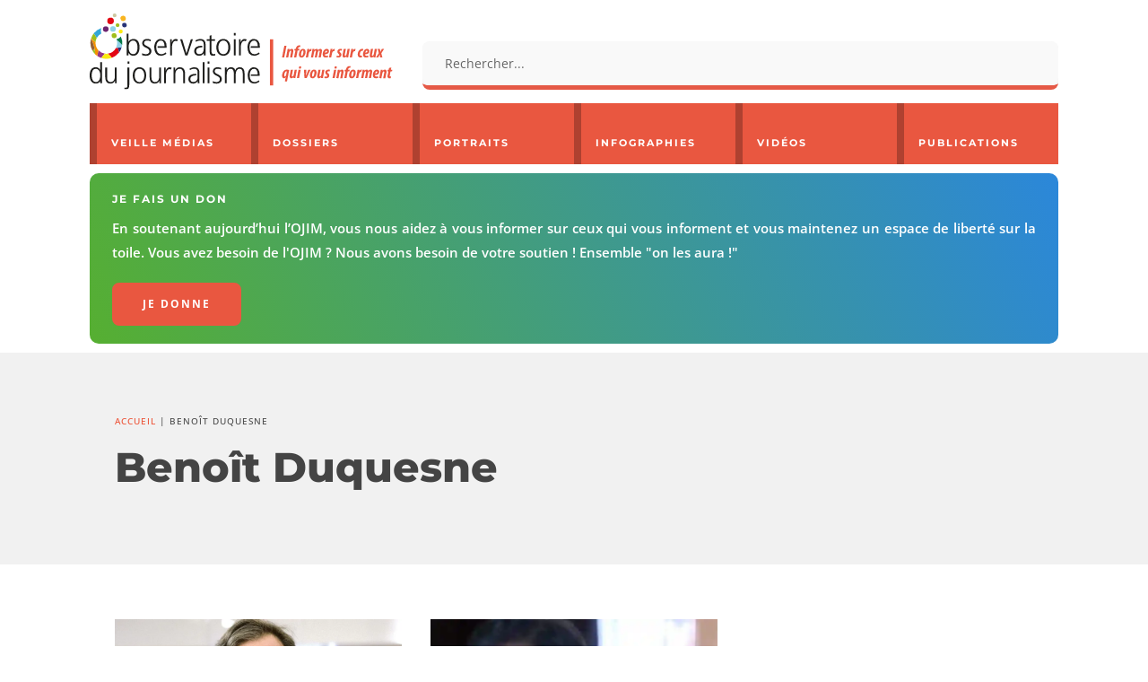

--- FILE ---
content_type: text/html; charset=utf-8
request_url: https://www.ojim.fr/wp-admin/admin-ajax.php
body_size: 22542
content:
            <a href="https://www.ojim.fr/portraits/sonia-mabrouk/" class="portrait-item">
                                    <div class="portrait-image"><img width="300" height="169" src="https://www.ojim.fr/wp-content/uploads/2019/05/Sonia-Mabrouk-300x169.jpg" class="attachment-medium size-medium wp-post-image" alt="Sonia Mabrouk" decoding="async" loading="lazy" srcset="https://i0.wp.com/www.ojim.fr/wp-content/uploads/2019/05/Sonia-Mabrouk.jpg?resize=300%2C169&amp;ssl=1 300w, https://i0.wp.com/www.ojim.fr/wp-content/uploads/2019/05/Sonia-Mabrouk.jpg?resize=768%2C432&amp;ssl=1 768w, https://i0.wp.com/www.ojim.fr/wp-content/uploads/2019/05/Sonia-Mabrouk.jpg?resize=100%2C56&amp;ssl=1 100w, https://i0.wp.com/www.ojim.fr/wp-content/uploads/2019/05/Sonia-Mabrouk.jpg?w=800&amp;ssl=1 800w" sizes="(max-width: 300px) 100vw, 300px" /></div>
                                <p class="portrait-title">Sonia Mabrouk</p>
            </a>
                        <a href="https://www.ojim.fr/portraits/jean-marc-morandini/" class="portrait-item">
                                    <div class="portrait-image"><img width="300" height="169" src="https://www.ojim.fr/wp-content/uploads/2018/06/Jean-Marc-Morandini-300x169.jpg" class="attachment-medium size-medium wp-post-image" alt="Jean-Marc Morandini" decoding="async" loading="lazy" srcset="https://i0.wp.com/www.ojim.fr/wp-content/uploads/2018/06/Jean-Marc-Morandini.jpg?resize=300%2C169&amp;ssl=1 300w, https://i0.wp.com/www.ojim.fr/wp-content/uploads/2018/06/Jean-Marc-Morandini.jpg?resize=768%2C432&amp;ssl=1 768w, https://i0.wp.com/www.ojim.fr/wp-content/uploads/2018/06/Jean-Marc-Morandini.jpg?w=800&amp;ssl=1 800w" sizes="(max-width: 300px) 100vw, 300px" /></div>
                                <p class="portrait-title">Jean-Marc Morandini</p>
            </a>
                        <a href="https://www.ojim.fr/portraits/nicolas-demorand/" class="portrait-item">
                                    <div class="portrait-image"><img width="300" height="169" src="https://www.ojim.fr/wp-content/uploads/2018/06/Nicolas_Demorand-300x169.jpg" class="attachment-medium size-medium wp-post-image" alt="Nicolas Demorand" decoding="async" loading="lazy" srcset="https://i0.wp.com/www.ojim.fr/wp-content/uploads/2018/06/Nicolas_Demorand.jpg?resize=300%2C169&amp;ssl=1 300w, https://i0.wp.com/www.ojim.fr/wp-content/uploads/2018/06/Nicolas_Demorand.jpg?resize=768%2C432&amp;ssl=1 768w, https://i0.wp.com/www.ojim.fr/wp-content/uploads/2018/06/Nicolas_Demorand.jpg?w=800&amp;ssl=1 800w" sizes="(max-width: 300px) 100vw, 300px" /></div>
                                <p class="portrait-title">Nicolas Demorand</p>
            </a>
                        <a href="https://www.ojim.fr/portraits/bruno-patino/" class="portrait-item">
                                    <div class="portrait-image"><img width="300" height="169" src="https://www.ojim.fr/wp-content/uploads/2025/12/bruno-patino-300x169.jpg" class="attachment-medium size-medium wp-post-image" alt="Bruno Patino" decoding="async" loading="lazy" srcset="https://i0.wp.com/www.ojim.fr/wp-content/uploads/2025/12/bruno-patino.jpg?resize=300%2C169&amp;ssl=1 300w, https://i0.wp.com/www.ojim.fr/wp-content/uploads/2025/12/bruno-patino.jpg?resize=1024%2C576&amp;ssl=1 1024w, https://i0.wp.com/www.ojim.fr/wp-content/uploads/2025/12/bruno-patino.jpg?resize=768%2C432&amp;ssl=1 768w, https://i0.wp.com/www.ojim.fr/wp-content/uploads/2025/12/bruno-patino.jpg?resize=100%2C56&amp;ssl=1 100w, https://i0.wp.com/www.ojim.fr/wp-content/uploads/2025/12/bruno-patino.jpg?resize=1080%2C608&amp;ssl=1 1080w, https://i0.wp.com/www.ojim.fr/wp-content/uploads/2025/12/bruno-patino.jpg?resize=980%2C551&amp;ssl=1 980w, https://i0.wp.com/www.ojim.fr/wp-content/uploads/2025/12/bruno-patino.jpg?resize=480%2C270&amp;ssl=1 480w, https://i0.wp.com/www.ojim.fr/wp-content/uploads/2025/12/bruno-patino.jpg?resize=750%2C422&amp;ssl=1 750w, https://i0.wp.com/www.ojim.fr/wp-content/uploads/2025/12/bruno-patino.jpg?resize=1140%2C641&amp;ssl=1 1140w, https://i0.wp.com/www.ojim.fr/wp-content/uploads/2025/12/bruno-patino.jpg?w=1280&amp;ssl=1 1280w" sizes="(max-width: 300px) 100vw, 300px" /></div>
                                <p class="portrait-title">Bruno Patino</p>
            </a>
                        <a href="https://www.ojim.fr/portraits/charline-vanhoenacker/" class="portrait-item">
                                    <div class="portrait-image"><img width="300" height="169" src="https://www.ojim.fr/wp-content/uploads/2018/06/Charline-Vanhoenacker-300x169.jpg" class="attachment-medium size-medium wp-post-image" alt="Charline Vanhoenacker" decoding="async" loading="lazy" srcset="https://i0.wp.com/www.ojim.fr/wp-content/uploads/2018/06/Charline-Vanhoenacker.jpg?resize=300%2C169&amp;ssl=1 300w, https://i0.wp.com/www.ojim.fr/wp-content/uploads/2018/06/Charline-Vanhoenacker.jpg?resize=768%2C432&amp;ssl=1 768w, https://i0.wp.com/www.ojim.fr/wp-content/uploads/2018/06/Charline-Vanhoenacker.jpg?w=800&amp;ssl=1 800w" sizes="(max-width: 300px) 100vw, 300px" /></div>
                                <p class="portrait-title">Charline Vanhoenacker</p>
            </a>
                        <a href="https://www.ojim.fr/portraits/claude-askolovitch/" class="portrait-item">
                                    <div class="portrait-image"><img width="300" height="169" src="https://www.ojim.fr/wp-content/uploads/2018/06/Claude-Askolovitch-300x169.jpg" class="attachment-medium size-medium wp-post-image" alt="Claude Askolovitch" decoding="async" loading="lazy" srcset="https://i0.wp.com/www.ojim.fr/wp-content/uploads/2018/06/Claude-Askolovitch.jpg?resize=300%2C169&amp;ssl=1 300w, https://i0.wp.com/www.ojim.fr/wp-content/uploads/2018/06/Claude-Askolovitch.jpg?resize=768%2C432&amp;ssl=1 768w, https://i0.wp.com/www.ojim.fr/wp-content/uploads/2018/06/Claude-Askolovitch.jpg?w=800&amp;ssl=1 800w" sizes="(max-width: 300px) 100vw, 300px" /></div>
                                <p class="portrait-title">Claude Askolovitch</p>
            </a>
                        <a href="https://www.ojim.fr/portraits/mathieu-molard/" class="portrait-item">
                                    <div class="portrait-image"><img width="300" height="169" src="https://www.ojim.fr/wp-content/uploads/2025/12/Mathieu-Molard-300x169.jpg" class="attachment-medium size-medium wp-post-image" alt="Mathieu Molard" decoding="async" loading="lazy" srcset="https://i0.wp.com/www.ojim.fr/wp-content/uploads/2025/12/Mathieu-Molard.jpg?resize=300%2C169&amp;ssl=1 300w, https://i0.wp.com/www.ojim.fr/wp-content/uploads/2025/12/Mathieu-Molard.jpg?resize=1024%2C576&amp;ssl=1 1024w, https://i0.wp.com/www.ojim.fr/wp-content/uploads/2025/12/Mathieu-Molard.jpg?resize=768%2C432&amp;ssl=1 768w, https://i0.wp.com/www.ojim.fr/wp-content/uploads/2025/12/Mathieu-Molard.jpg?resize=100%2C56&amp;ssl=1 100w, https://i0.wp.com/www.ojim.fr/wp-content/uploads/2025/12/Mathieu-Molard.jpg?resize=1080%2C608&amp;ssl=1 1080w, https://i0.wp.com/www.ojim.fr/wp-content/uploads/2025/12/Mathieu-Molard.jpg?resize=980%2C551&amp;ssl=1 980w, https://i0.wp.com/www.ojim.fr/wp-content/uploads/2025/12/Mathieu-Molard.jpg?resize=480%2C270&amp;ssl=1 480w, https://i0.wp.com/www.ojim.fr/wp-content/uploads/2025/12/Mathieu-Molard.jpg?resize=750%2C422&amp;ssl=1 750w, https://i0.wp.com/www.ojim.fr/wp-content/uploads/2025/12/Mathieu-Molard.jpg?resize=1140%2C641&amp;ssl=1 1140w, https://i0.wp.com/www.ojim.fr/wp-content/uploads/2025/12/Mathieu-Molard.jpg?w=1280&amp;ssl=1 1280w" sizes="(max-width: 300px) 100vw, 300px" /></div>
                                <p class="portrait-title">Mathieu Molard</p>
            </a>
                        <a href="https://www.ojim.fr/portraits/natacha-polony/" class="portrait-item">
                                    <div class="portrait-image"><img width="300" height="169" src="https://www.ojim.fr/wp-content/uploads/2018/06/Natacha-Polony-300x169.jpg" class="attachment-medium size-medium wp-post-image" alt="Natacha Polony" decoding="async" loading="lazy" srcset="https://i0.wp.com/www.ojim.fr/wp-content/uploads/2018/06/Natacha-Polony.jpg?resize=300%2C169&amp;ssl=1 300w, https://i0.wp.com/www.ojim.fr/wp-content/uploads/2018/06/Natacha-Polony.jpg?resize=768%2C432&amp;ssl=1 768w, https://i0.wp.com/www.ojim.fr/wp-content/uploads/2018/06/Natacha-Polony.jpg?w=800&amp;ssl=1 800w" sizes="(max-width: 300px) 100vw, 300px" /></div>
                                <p class="portrait-title">Natacha Polony</p>
            </a>
                        <a href="https://www.ojim.fr/portraits/hugo-clement/" class="portrait-item">
                                    <div class="portrait-image"><img width="300" height="169" src="https://www.ojim.fr/wp-content/uploads/2023/09/hugo-clement-300x169.webp" class="attachment-medium size-medium wp-post-image" alt="Hugo Clément" decoding="async" loading="lazy" srcset="https://i0.wp.com/www.ojim.fr/wp-content/uploads/2023/09/hugo-clement-jpg.webp?resize=300%2C169&amp;ssl=1 300w, https://i0.wp.com/www.ojim.fr/wp-content/uploads/2023/09/hugo-clement-jpg.webp?resize=1024%2C576&amp;ssl=1 1024w, https://i0.wp.com/www.ojim.fr/wp-content/uploads/2023/09/hugo-clement-jpg.webp?resize=768%2C432&amp;ssl=1 768w, https://i0.wp.com/www.ojim.fr/wp-content/uploads/2023/09/hugo-clement-jpg.webp?resize=100%2C56&amp;ssl=1 100w, https://i0.wp.com/www.ojim.fr/wp-content/uploads/2023/09/hugo-clement-jpg.webp?resize=1080%2C608&amp;ssl=1 1080w, https://i0.wp.com/www.ojim.fr/wp-content/uploads/2023/09/hugo-clement-jpg.webp?resize=980%2C551&amp;ssl=1 980w, https://i0.wp.com/www.ojim.fr/wp-content/uploads/2023/09/hugo-clement-jpg.webp?resize=480%2C270&amp;ssl=1 480w, https://i0.wp.com/www.ojim.fr/wp-content/uploads/2023/09/hugo-clement-jpg.webp?resize=750%2C422&amp;ssl=1 750w, https://i0.wp.com/www.ojim.fr/wp-content/uploads/2023/09/hugo-clement-jpg.webp?resize=1140%2C641&amp;ssl=1 1140w, https://i0.wp.com/www.ojim.fr/wp-content/uploads/2023/09/hugo-clement-jpg.webp?w=1280&amp;ssl=1 1280w" sizes="(max-width: 300px) 100vw, 300px" /></div>
                                <p class="portrait-title">Hugo Clément</p>
            </a>
                        <a href="https://www.ojim.fr/portraits/amelie-rosique/" class="portrait-item">
                                    <div class="portrait-image"><img width="300" height="169" src="https://www.ojim.fr/wp-content/uploads/2025/12/amelie-rosique-300x169.jpg" class="attachment-medium size-medium wp-post-image" alt="Amélie Rosique" decoding="async" loading="lazy" srcset="https://i0.wp.com/www.ojim.fr/wp-content/uploads/2025/12/amelie-rosique.jpg?resize=300%2C169&amp;ssl=1 300w, https://i0.wp.com/www.ojim.fr/wp-content/uploads/2025/12/amelie-rosique.jpg?resize=1024%2C576&amp;ssl=1 1024w, https://i0.wp.com/www.ojim.fr/wp-content/uploads/2025/12/amelie-rosique.jpg?resize=768%2C432&amp;ssl=1 768w, https://i0.wp.com/www.ojim.fr/wp-content/uploads/2025/12/amelie-rosique.jpg?resize=100%2C56&amp;ssl=1 100w, https://i0.wp.com/www.ojim.fr/wp-content/uploads/2025/12/amelie-rosique.jpg?resize=1080%2C608&amp;ssl=1 1080w, https://i0.wp.com/www.ojim.fr/wp-content/uploads/2025/12/amelie-rosique.jpg?resize=980%2C551&amp;ssl=1 980w, https://i0.wp.com/www.ojim.fr/wp-content/uploads/2025/12/amelie-rosique.jpg?resize=480%2C270&amp;ssl=1 480w, https://i0.wp.com/www.ojim.fr/wp-content/uploads/2025/12/amelie-rosique.jpg?resize=750%2C422&amp;ssl=1 750w, https://i0.wp.com/www.ojim.fr/wp-content/uploads/2025/12/amelie-rosique.jpg?resize=1140%2C641&amp;ssl=1 1140w, https://i0.wp.com/www.ojim.fr/wp-content/uploads/2025/12/amelie-rosique.jpg?w=1280&amp;ssl=1 1280w" sizes="(max-width: 300px) 100vw, 300px" /></div>
                                <p class="portrait-title">Amélie Rosique</p>
            </a>
                        <a href="https://www.ojim.fr/portraits/christine-kelly/" class="portrait-item">
                                    <div class="portrait-image"><img width="300" height="169" src="https://www.ojim.fr/wp-content/uploads/2022/10/christine-kelly-2005-300x169.jpg" class="attachment-medium size-medium wp-post-image" alt="Christine Kelly" decoding="async" loading="lazy" srcset="https://i0.wp.com/www.ojim.fr/wp-content/uploads/2022/10/christine-kelly-2005.jpg?resize=300%2C169&amp;ssl=1 300w, https://i0.wp.com/www.ojim.fr/wp-content/uploads/2022/10/christine-kelly-2005.jpg?resize=1024%2C576&amp;ssl=1 1024w, https://i0.wp.com/www.ojim.fr/wp-content/uploads/2022/10/christine-kelly-2005.jpg?resize=768%2C432&amp;ssl=1 768w, https://i0.wp.com/www.ojim.fr/wp-content/uploads/2022/10/christine-kelly-2005.jpg?resize=100%2C56&amp;ssl=1 100w, https://i0.wp.com/www.ojim.fr/wp-content/uploads/2022/10/christine-kelly-2005.jpg?resize=1080%2C608&amp;ssl=1 1080w, https://i0.wp.com/www.ojim.fr/wp-content/uploads/2022/10/christine-kelly-2005.jpg?resize=980%2C551&amp;ssl=1 980w, https://i0.wp.com/www.ojim.fr/wp-content/uploads/2022/10/christine-kelly-2005.jpg?resize=480%2C270&amp;ssl=1 480w, https://i0.wp.com/www.ojim.fr/wp-content/uploads/2022/10/christine-kelly-2005.jpg?resize=750%2C422&amp;ssl=1 750w, https://i0.wp.com/www.ojim.fr/wp-content/uploads/2022/10/christine-kelly-2005.jpg?resize=1140%2C641&amp;ssl=1 1140w, https://i0.wp.com/www.ojim.fr/wp-content/uploads/2022/10/christine-kelly-2005.jpg?w=1280&amp;ssl=1 1280w" sizes="(max-width: 300px) 100vw, 300px" /></div>
                                <p class="portrait-title">Christine Kelly</p>
            </a>
                        <a href="https://www.ojim.fr/portraits/jean-jacques-bourdin/" class="portrait-item">
                                    <div class="portrait-image"><img width="300" height="169" src="https://www.ojim.fr/wp-content/uploads/2018/06/jean-jacques-bourdin-300x169.jpg" class="attachment-medium size-medium wp-post-image" alt="Jean-Jacques Bourdin" decoding="async" loading="lazy" srcset="https://i0.wp.com/www.ojim.fr/wp-content/uploads/2018/06/jean-jacques-bourdin.jpg?resize=300%2C169&amp;ssl=1 300w, https://i0.wp.com/www.ojim.fr/wp-content/uploads/2018/06/jean-jacques-bourdin.jpg?resize=768%2C432&amp;ssl=1 768w, https://i0.wp.com/www.ojim.fr/wp-content/uploads/2018/06/jean-jacques-bourdin.jpg?w=800&amp;ssl=1 800w" sizes="(max-width: 300px) 100vw, 300px" /></div>
                                <p class="portrait-title">Jean-Jacques Bourdin</p>
            </a>
                        <a href="https://www.ojim.fr/portraits/jean-quatremer/" class="portrait-item">
                                    <div class="portrait-image"><img width="300" height="169" src="https://www.ojim.fr/wp-content/uploads/2018/06/Jean-Quatremer-300x169.jpg" class="attachment-medium size-medium wp-post-image" alt="Jean Quatremer" decoding="async" loading="lazy" srcset="https://i0.wp.com/www.ojim.fr/wp-content/uploads/2018/06/Jean-Quatremer.jpg?resize=300%2C169&amp;ssl=1 300w, https://i0.wp.com/www.ojim.fr/wp-content/uploads/2018/06/Jean-Quatremer.jpg?resize=768%2C432&amp;ssl=1 768w, https://i0.wp.com/www.ojim.fr/wp-content/uploads/2018/06/Jean-Quatremer.jpg?w=800&amp;ssl=1 800w" sizes="(max-width: 300px) 100vw, 300px" /></div>
                                <p class="portrait-title">Jean Quatremer</p>
            </a>
                        <a href="https://www.ojim.fr/portraits/thomas-guenole-le-reel-est-un-fantasme/" class="portrait-item">
                                    <div class="portrait-image"><img width="300" height="169" src="https://www.ojim.fr/wp-content/uploads/2018/06/Thomas-Guenole-300x169.jpg" class="attachment-medium size-medium wp-post-image" alt="Thomas Guénolé" decoding="async" loading="lazy" srcset="https://i0.wp.com/www.ojim.fr/wp-content/uploads/2018/06/Thomas-Guenole.jpg?resize=300%2C169&amp;ssl=1 300w, https://i0.wp.com/www.ojim.fr/wp-content/uploads/2018/06/Thomas-Guenole.jpg?resize=768%2C432&amp;ssl=1 768w, https://i0.wp.com/www.ojim.fr/wp-content/uploads/2018/06/Thomas-Guenole.jpg?w=800&amp;ssl=1 800w" sizes="(max-width: 300px) 100vw, 300px" /></div>
                                <p class="portrait-title">Thomas Guénolé</p>
            </a>
                        <a href="https://www.ojim.fr/portraits/paul-amar/" class="portrait-item">
                                    <div class="portrait-image"><img width="300" height="169" src="https://www.ojim.fr/wp-content/uploads/2018/06/paul-amar-300x169.jpg" class="attachment-medium size-medium wp-post-image" alt="Paul Amar" decoding="async" loading="lazy" srcset="https://i0.wp.com/www.ojim.fr/wp-content/uploads/2018/06/paul-amar.jpg?resize=300%2C169&amp;ssl=1 300w, https://i0.wp.com/www.ojim.fr/wp-content/uploads/2018/06/paul-amar.jpg?resize=768%2C432&amp;ssl=1 768w, https://i0.wp.com/www.ojim.fr/wp-content/uploads/2018/06/paul-amar.jpg?w=800&amp;ssl=1 800w" sizes="(max-width: 300px) 100vw, 300px" /></div>
                                <p class="portrait-title">Paul Amar</p>
            </a>
                        <a href="https://www.ojim.fr/portraits/jean-baptiste-marteau/" class="portrait-item">
                                    <div class="portrait-image"><img width="300" height="169" src="https://www.ojim.fr/wp-content/uploads/2019/10/jean-baptiste-marteau-300x169.jpg" class="attachment-medium size-medium wp-post-image" alt="Jean-Baptiste Marteau" decoding="async" loading="lazy" srcset="https://i0.wp.com/www.ojim.fr/wp-content/uploads/2019/10/jean-baptiste-marteau.jpg?resize=300%2C169&amp;ssl=1 300w, https://i0.wp.com/www.ojim.fr/wp-content/uploads/2019/10/jean-baptiste-marteau.jpg?resize=768%2C432&amp;ssl=1 768w, https://i0.wp.com/www.ojim.fr/wp-content/uploads/2019/10/jean-baptiste-marteau.jpg?resize=100%2C56&amp;ssl=1 100w, https://i0.wp.com/www.ojim.fr/wp-content/uploads/2019/10/jean-baptiste-marteau.jpg?resize=480%2C270&amp;ssl=1 480w, https://i0.wp.com/www.ojim.fr/wp-content/uploads/2019/10/jean-baptiste-marteau.jpg?w=800&amp;ssl=1 800w" sizes="(max-width: 300px) 100vw, 300px" /></div>
                                <p class="portrait-title">Jean-Baptiste Marteau</p>
            </a>
                        <a href="https://www.ojim.fr/portraits/elisabeth-levy/" class="portrait-item">
                                    <div class="portrait-image"><img width="300" height="169" src="https://www.ojim.fr/wp-content/uploads/2018/06/Elisabeth_Levy-300x169.jpg" class="attachment-medium size-medium wp-post-image" alt="Élisabeth Lévy" decoding="async" loading="lazy" srcset="https://i0.wp.com/www.ojim.fr/wp-content/uploads/2018/06/Elisabeth_Levy.jpg?resize=300%2C169&amp;ssl=1 300w, https://i0.wp.com/www.ojim.fr/wp-content/uploads/2018/06/Elisabeth_Levy.jpg?resize=768%2C432&amp;ssl=1 768w, https://i0.wp.com/www.ojim.fr/wp-content/uploads/2018/06/Elisabeth_Levy.jpg?w=800&amp;ssl=1 800w" sizes="(max-width: 300px) 100vw, 300px" /></div>
                                <p class="portrait-title">Élisabeth Lévy</p>
            </a>
                        <a href="https://www.ojim.fr/portraits/anne-elisabeth-lemoine/" class="portrait-item">
                                    <div class="portrait-image"><img width="300" height="169" src="https://www.ojim.fr/wp-content/uploads/2022/01/anne-elisabeth-lemoine-300x169.jpg" class="attachment-medium size-medium wp-post-image" alt="Anne-Élisabeth Lemoine" decoding="async" loading="lazy" srcset="https://i0.wp.com/www.ojim.fr/wp-content/uploads/2022/01/anne-elisabeth-lemoine.jpg?resize=300%2C169&amp;ssl=1 300w, https://i0.wp.com/www.ojim.fr/wp-content/uploads/2022/01/anne-elisabeth-lemoine.jpg?resize=1024%2C576&amp;ssl=1 1024w, https://i0.wp.com/www.ojim.fr/wp-content/uploads/2022/01/anne-elisabeth-lemoine.jpg?resize=768%2C432&amp;ssl=1 768w, https://i0.wp.com/www.ojim.fr/wp-content/uploads/2022/01/anne-elisabeth-lemoine.jpg?resize=100%2C56&amp;ssl=1 100w, https://i0.wp.com/www.ojim.fr/wp-content/uploads/2022/01/anne-elisabeth-lemoine.jpg?resize=1080%2C608&amp;ssl=1 1080w, https://i0.wp.com/www.ojim.fr/wp-content/uploads/2022/01/anne-elisabeth-lemoine.jpg?resize=980%2C551&amp;ssl=1 980w, https://i0.wp.com/www.ojim.fr/wp-content/uploads/2022/01/anne-elisabeth-lemoine.jpg?resize=480%2C270&amp;ssl=1 480w, https://i0.wp.com/www.ojim.fr/wp-content/uploads/2022/01/anne-elisabeth-lemoine.jpg?resize=750%2C422&amp;ssl=1 750w, https://i0.wp.com/www.ojim.fr/wp-content/uploads/2022/01/anne-elisabeth-lemoine.jpg?resize=1140%2C641&amp;ssl=1 1140w, https://i0.wp.com/www.ojim.fr/wp-content/uploads/2022/01/anne-elisabeth-lemoine.jpg?w=1280&amp;ssl=1 1280w" sizes="(max-width: 300px) 100vw, 300px" /></div>
                                <p class="portrait-title">Anne-Élisabeth Lemoine</p>
            </a>
                        <a href="https://www.ojim.fr/portraits/anne-sophie-lapix/" class="portrait-item">
                                    <div class="portrait-image"><img width="300" height="169" src="https://www.ojim.fr/wp-content/uploads/2025/11/anne-sophie-lapix-300x169.jpg" class="attachment-medium size-medium wp-post-image" alt="Anne-Sophie Lapix" decoding="async" loading="lazy" srcset="https://i0.wp.com/www.ojim.fr/wp-content/uploads/2025/11/anne-sophie-lapix.jpg?resize=300%2C169&amp;ssl=1 300w, https://i0.wp.com/www.ojim.fr/wp-content/uploads/2025/11/anne-sophie-lapix.jpg?resize=1024%2C576&amp;ssl=1 1024w, https://i0.wp.com/www.ojim.fr/wp-content/uploads/2025/11/anne-sophie-lapix.jpg?resize=768%2C432&amp;ssl=1 768w, https://i0.wp.com/www.ojim.fr/wp-content/uploads/2025/11/anne-sophie-lapix.jpg?resize=100%2C56&amp;ssl=1 100w, https://i0.wp.com/www.ojim.fr/wp-content/uploads/2025/11/anne-sophie-lapix.jpg?resize=1080%2C608&amp;ssl=1 1080w, https://i0.wp.com/www.ojim.fr/wp-content/uploads/2025/11/anne-sophie-lapix.jpg?resize=980%2C551&amp;ssl=1 980w, https://i0.wp.com/www.ojim.fr/wp-content/uploads/2025/11/anne-sophie-lapix.jpg?resize=480%2C270&amp;ssl=1 480w, https://i0.wp.com/www.ojim.fr/wp-content/uploads/2025/11/anne-sophie-lapix.jpg?resize=750%2C422&amp;ssl=1 750w, https://i0.wp.com/www.ojim.fr/wp-content/uploads/2025/11/anne-sophie-lapix.jpg?resize=1140%2C641&amp;ssl=1 1140w, https://i0.wp.com/www.ojim.fr/wp-content/uploads/2025/11/anne-sophie-lapix.jpg?w=1280&amp;ssl=1 1280w" sizes="(max-width: 300px) 100vw, 300px" /></div>
                                <p class="portrait-title">Anne-Sophie Lapix</p>
            </a>
                        <a href="https://www.ojim.fr/portraits/mohamed-sifaoui/" class="portrait-item">
                                    <div class="portrait-image"><img width="300" height="169" src="https://www.ojim.fr/wp-content/uploads/2025/10/mohamed-sifaoui-300x169.jpg" class="attachment-medium size-medium wp-post-image" alt="Mohamed Sifaoui" decoding="async" loading="lazy" srcset="https://i0.wp.com/www.ojim.fr/wp-content/uploads/2025/10/mohamed-sifaoui.jpg?resize=300%2C169&amp;ssl=1 300w, https://i0.wp.com/www.ojim.fr/wp-content/uploads/2025/10/mohamed-sifaoui.jpg?resize=1024%2C576&amp;ssl=1 1024w, https://i0.wp.com/www.ojim.fr/wp-content/uploads/2025/10/mohamed-sifaoui.jpg?resize=768%2C432&amp;ssl=1 768w, https://i0.wp.com/www.ojim.fr/wp-content/uploads/2025/10/mohamed-sifaoui.jpg?resize=100%2C56&amp;ssl=1 100w, https://i0.wp.com/www.ojim.fr/wp-content/uploads/2025/10/mohamed-sifaoui.jpg?resize=1080%2C608&amp;ssl=1 1080w, https://i0.wp.com/www.ojim.fr/wp-content/uploads/2025/10/mohamed-sifaoui.jpg?resize=980%2C551&amp;ssl=1 980w, https://i0.wp.com/www.ojim.fr/wp-content/uploads/2025/10/mohamed-sifaoui.jpg?resize=480%2C270&amp;ssl=1 480w, https://i0.wp.com/www.ojim.fr/wp-content/uploads/2025/10/mohamed-sifaoui.jpg?resize=750%2C422&amp;ssl=1 750w, https://i0.wp.com/www.ojim.fr/wp-content/uploads/2025/10/mohamed-sifaoui.jpg?resize=1140%2C641&amp;ssl=1 1140w, https://i0.wp.com/www.ojim.fr/wp-content/uploads/2025/10/mohamed-sifaoui.jpg?w=1280&amp;ssl=1 1280w" sizes="(max-width: 300px) 100vw, 300px" /></div>
                                <p class="portrait-title">Mohamed Sifaoui</p>
            </a>
                        <a href="https://www.ojim.fr/portraits/laurence-bloch/" class="portrait-item">
                                    <div class="portrait-image"><img width="300" height="169" src="https://www.ojim.fr/wp-content/uploads/2022/02/laurence-bloch-300x169.jpg" class="attachment-medium size-medium wp-post-image" alt="Laurence Bloch" decoding="async" loading="lazy" srcset="https://i0.wp.com/www.ojim.fr/wp-content/uploads/2022/02/laurence-bloch.jpg?resize=300%2C169&amp;ssl=1 300w, https://i0.wp.com/www.ojim.fr/wp-content/uploads/2022/02/laurence-bloch.jpg?resize=1024%2C576&amp;ssl=1 1024w, https://i0.wp.com/www.ojim.fr/wp-content/uploads/2022/02/laurence-bloch.jpg?resize=768%2C432&amp;ssl=1 768w, https://i0.wp.com/www.ojim.fr/wp-content/uploads/2022/02/laurence-bloch.jpg?resize=100%2C56&amp;ssl=1 100w, https://i0.wp.com/www.ojim.fr/wp-content/uploads/2022/02/laurence-bloch.jpg?resize=1080%2C608&amp;ssl=1 1080w, https://i0.wp.com/www.ojim.fr/wp-content/uploads/2022/02/laurence-bloch.jpg?resize=980%2C551&amp;ssl=1 980w, https://i0.wp.com/www.ojim.fr/wp-content/uploads/2022/02/laurence-bloch.jpg?resize=480%2C270&amp;ssl=1 480w, https://i0.wp.com/www.ojim.fr/wp-content/uploads/2022/02/laurence-bloch.jpg?resize=750%2C422&amp;ssl=1 750w, https://i0.wp.com/www.ojim.fr/wp-content/uploads/2022/02/laurence-bloch.jpg?resize=1140%2C641&amp;ssl=1 1140w, https://i0.wp.com/www.ojim.fr/wp-content/uploads/2022/02/laurence-bloch.jpg?w=1280&amp;ssl=1 1280w" sizes="(max-width: 300px) 100vw, 300px" /></div>
                                <p class="portrait-title">Laurence Bloch</p>
            </a>
                        <a href="https://www.ojim.fr/portraits/pierre-plottu/" class="portrait-item">
                                    <div class="portrait-image"><img width="300" height="169" src="https://www.ojim.fr/wp-content/uploads/2021/03/pierre-plottu-300x169.webp" class="attachment-medium size-medium wp-post-image" alt="Pierre Plottu" decoding="async" loading="lazy" srcset="https://i0.wp.com/www.ojim.fr/wp-content/uploads/2021/03/pierre-plottu.jpg?resize=300%2C169&amp;ssl=1 300w, https://i0.wp.com/www.ojim.fr/wp-content/uploads/2021/03/pierre-plottu.jpg?resize=1024%2C576&amp;ssl=1 1024w, https://i0.wp.com/www.ojim.fr/wp-content/uploads/2021/03/pierre-plottu.jpg?resize=768%2C432&amp;ssl=1 768w, https://i0.wp.com/www.ojim.fr/wp-content/uploads/2021/03/pierre-plottu.jpg?resize=100%2C56&amp;ssl=1 100w, https://i0.wp.com/www.ojim.fr/wp-content/uploads/2021/03/pierre-plottu.jpg?resize=1080%2C608&amp;ssl=1 1080w, https://i0.wp.com/www.ojim.fr/wp-content/uploads/2021/03/pierre-plottu.jpg?resize=980%2C551&amp;ssl=1 980w, https://i0.wp.com/www.ojim.fr/wp-content/uploads/2021/03/pierre-plottu.jpg?resize=480%2C270&amp;ssl=1 480w, https://i0.wp.com/www.ojim.fr/wp-content/uploads/2021/03/pierre-plottu.jpg?resize=750%2C422&amp;ssl=1 750w, https://i0.wp.com/www.ojim.fr/wp-content/uploads/2021/03/pierre-plottu.jpg?resize=1140%2C641&amp;ssl=1 1140w, https://i0.wp.com/www.ojim.fr/wp-content/uploads/2021/03/pierre-plottu.jpg?w=1280&amp;ssl=1 1280w" sizes="(max-width: 300px) 100vw, 300px" /></div>
                                <p class="portrait-title">Pierre Plottu</p>
            </a>
                        <a href="https://www.ojim.fr/portraits/thomas-sotto/" class="portrait-item">
                                    <div class="portrait-image"><img width="300" height="169" src="https://www.ojim.fr/wp-content/uploads/2018/06/thomas-sotto-300x169.jpg" class="attachment-medium size-medium wp-post-image" alt="Thomas Sotto" decoding="async" loading="lazy" srcset="https://i0.wp.com/www.ojim.fr/wp-content/uploads/2018/06/thomas-sotto.jpg?resize=300%2C169&amp;ssl=1 300w, https://i0.wp.com/www.ojim.fr/wp-content/uploads/2018/06/thomas-sotto.jpg?resize=768%2C432&amp;ssl=1 768w, https://i0.wp.com/www.ojim.fr/wp-content/uploads/2018/06/thomas-sotto.jpg?w=800&amp;ssl=1 800w" sizes="(max-width: 300px) 100vw, 300px" /></div>
                                <p class="portrait-title">Thomas Sotto</p>
            </a>
                        <a href="https://www.ojim.fr/portraits/lea-salame/" class="portrait-item">
                                    <div class="portrait-image"><img width="300" height="169" src="https://www.ojim.fr/wp-content/uploads/2025/10/lea-salame-300x169.jpg" class="attachment-medium size-medium wp-post-image" alt="Léa Salamé" decoding="async" loading="lazy" srcset="https://i0.wp.com/www.ojim.fr/wp-content/uploads/2025/10/lea-salame.jpg?resize=300%2C169&amp;ssl=1 300w, https://i0.wp.com/www.ojim.fr/wp-content/uploads/2025/10/lea-salame.jpg?resize=1024%2C576&amp;ssl=1 1024w, https://i0.wp.com/www.ojim.fr/wp-content/uploads/2025/10/lea-salame.jpg?resize=768%2C432&amp;ssl=1 768w, https://i0.wp.com/www.ojim.fr/wp-content/uploads/2025/10/lea-salame.jpg?resize=100%2C56&amp;ssl=1 100w, https://i0.wp.com/www.ojim.fr/wp-content/uploads/2025/10/lea-salame.jpg?resize=1080%2C608&amp;ssl=1 1080w, https://i0.wp.com/www.ojim.fr/wp-content/uploads/2025/10/lea-salame.jpg?resize=980%2C551&amp;ssl=1 980w, https://i0.wp.com/www.ojim.fr/wp-content/uploads/2025/10/lea-salame.jpg?resize=480%2C270&amp;ssl=1 480w, https://i0.wp.com/www.ojim.fr/wp-content/uploads/2025/10/lea-salame.jpg?resize=750%2C422&amp;ssl=1 750w, https://i0.wp.com/www.ojim.fr/wp-content/uploads/2025/10/lea-salame.jpg?resize=1140%2C641&amp;ssl=1 1140w, https://i0.wp.com/www.ojim.fr/wp-content/uploads/2025/10/lea-salame.jpg?w=1280&amp;ssl=1 1280w" sizes="(max-width: 300px) 100vw, 300px" /></div>
                                <p class="portrait-title">Léa Salamé</p>
            </a>
                        <a href="https://www.ojim.fr/portraits/apolline-de-malherbe/" class="portrait-item">
                                    <div class="portrait-image"><img width="300" height="169" src="https://www.ojim.fr/wp-content/uploads/2025/10/apolline-de-malherbe-300x169.jpg" class="attachment-medium size-medium wp-post-image" alt="Apolline de Malherbe" decoding="async" loading="lazy" srcset="https://i0.wp.com/www.ojim.fr/wp-content/uploads/2025/10/apolline-de-malherbe.jpg?resize=300%2C169&amp;ssl=1 300w, https://i0.wp.com/www.ojim.fr/wp-content/uploads/2025/10/apolline-de-malherbe.jpg?resize=1024%2C576&amp;ssl=1 1024w, https://i0.wp.com/www.ojim.fr/wp-content/uploads/2025/10/apolline-de-malherbe.jpg?resize=768%2C432&amp;ssl=1 768w, https://i0.wp.com/www.ojim.fr/wp-content/uploads/2025/10/apolline-de-malherbe.jpg?resize=100%2C56&amp;ssl=1 100w, https://i0.wp.com/www.ojim.fr/wp-content/uploads/2025/10/apolline-de-malherbe.jpg?resize=1080%2C608&amp;ssl=1 1080w, https://i0.wp.com/www.ojim.fr/wp-content/uploads/2025/10/apolline-de-malherbe.jpg?resize=980%2C551&amp;ssl=1 980w, https://i0.wp.com/www.ojim.fr/wp-content/uploads/2025/10/apolline-de-malherbe.jpg?resize=480%2C270&amp;ssl=1 480w, https://i0.wp.com/www.ojim.fr/wp-content/uploads/2025/10/apolline-de-malherbe.jpg?resize=750%2C422&amp;ssl=1 750w, https://i0.wp.com/www.ojim.fr/wp-content/uploads/2025/10/apolline-de-malherbe.jpg?resize=1140%2C641&amp;ssl=1 1140w, https://i0.wp.com/www.ojim.fr/wp-content/uploads/2025/10/apolline-de-malherbe.jpg?w=1280&amp;ssl=1 1280w" sizes="(max-width: 300px) 100vw, 300px" /></div>
                                <p class="portrait-title">Apolline de Malherbe</p>
            </a>
                        <a href="https://www.ojim.fr/portraits/nora-hamadi/" class="portrait-item">
                                    <div class="portrait-image"><img width="300" height="169" src="https://www.ojim.fr/wp-content/uploads/2025/10/Nora-Hamadi-300x169.jpg" class="attachment-medium size-medium wp-post-image" alt="Nora Hamadi" decoding="async" loading="lazy" srcset="https://i0.wp.com/www.ojim.fr/wp-content/uploads/2025/10/Nora-Hamadi.jpg?resize=300%2C169&amp;ssl=1 300w, https://i0.wp.com/www.ojim.fr/wp-content/uploads/2025/10/Nora-Hamadi.jpg?resize=1024%2C576&amp;ssl=1 1024w, https://i0.wp.com/www.ojim.fr/wp-content/uploads/2025/10/Nora-Hamadi.jpg?resize=768%2C432&amp;ssl=1 768w, https://i0.wp.com/www.ojim.fr/wp-content/uploads/2025/10/Nora-Hamadi.jpg?resize=100%2C56&amp;ssl=1 100w, https://i0.wp.com/www.ojim.fr/wp-content/uploads/2025/10/Nora-Hamadi.jpg?resize=1080%2C608&amp;ssl=1 1080w, https://i0.wp.com/www.ojim.fr/wp-content/uploads/2025/10/Nora-Hamadi.jpg?resize=980%2C551&amp;ssl=1 980w, https://i0.wp.com/www.ojim.fr/wp-content/uploads/2025/10/Nora-Hamadi.jpg?resize=480%2C270&amp;ssl=1 480w, https://i0.wp.com/www.ojim.fr/wp-content/uploads/2025/10/Nora-Hamadi.jpg?resize=750%2C422&amp;ssl=1 750w, https://i0.wp.com/www.ojim.fr/wp-content/uploads/2025/10/Nora-Hamadi.jpg?resize=1140%2C641&amp;ssl=1 1140w, https://i0.wp.com/www.ojim.fr/wp-content/uploads/2025/10/Nora-Hamadi.jpg?w=1280&amp;ssl=1 1280w" sizes="(max-width: 300px) 100vw, 300px" /></div>
                                <p class="portrait-title">Nora Hamadi</p>
            </a>
                        <a href="https://www.ojim.fr/portraits/alexis-da-silva/" class="portrait-item">
                                    <div class="portrait-image"><img width="300" height="169" src="https://www.ojim.fr/wp-content/uploads/2025/10/Alexis-Da-Silva-300x169.jpg" class="attachment-medium size-medium wp-post-image" alt="Alexis Da Silva" decoding="async" loading="lazy" srcset="https://i0.wp.com/www.ojim.fr/wp-content/uploads/2025/10/Alexis-Da-Silva.jpg?resize=300%2C169&amp;ssl=1 300w, https://i0.wp.com/www.ojim.fr/wp-content/uploads/2025/10/Alexis-Da-Silva.jpg?resize=1024%2C576&amp;ssl=1 1024w, https://i0.wp.com/www.ojim.fr/wp-content/uploads/2025/10/Alexis-Da-Silva.jpg?resize=768%2C432&amp;ssl=1 768w, https://i0.wp.com/www.ojim.fr/wp-content/uploads/2025/10/Alexis-Da-Silva.jpg?resize=100%2C56&amp;ssl=1 100w, https://i0.wp.com/www.ojim.fr/wp-content/uploads/2025/10/Alexis-Da-Silva.jpg?resize=1080%2C608&amp;ssl=1 1080w, https://i0.wp.com/www.ojim.fr/wp-content/uploads/2025/10/Alexis-Da-Silva.jpg?resize=980%2C551&amp;ssl=1 980w, https://i0.wp.com/www.ojim.fr/wp-content/uploads/2025/10/Alexis-Da-Silva.jpg?resize=480%2C270&amp;ssl=1 480w, https://i0.wp.com/www.ojim.fr/wp-content/uploads/2025/10/Alexis-Da-Silva.jpg?resize=750%2C422&amp;ssl=1 750w, https://i0.wp.com/www.ojim.fr/wp-content/uploads/2025/10/Alexis-Da-Silva.jpg?resize=1140%2C641&amp;ssl=1 1140w, https://i0.wp.com/www.ojim.fr/wp-content/uploads/2025/10/Alexis-Da-Silva.jpg?w=1280&amp;ssl=1 1280w" sizes="(max-width: 300px) 100vw, 300px" /></div>
                                <p class="portrait-title">Alexis Da Silva</p>
            </a>
                        <a href="https://www.ojim.fr/portraits/michel-yakovleff/" class="portrait-item">
                                    <div class="portrait-image"><img width="300" height="168" src="https://www.ojim.fr/wp-content/uploads/2025/10/Michel-Yakovleff-300x168.jpg" class="attachment-medium size-medium wp-post-image" alt="Michel Yakovleff" decoding="async" loading="lazy" srcset="https://i0.wp.com/www.ojim.fr/wp-content/uploads/2025/10/Michel-Yakovleff.jpg?resize=300%2C168&amp;ssl=1 300w, https://i0.wp.com/www.ojim.fr/wp-content/uploads/2025/10/Michel-Yakovleff.jpg?resize=1024%2C574&amp;ssl=1 1024w, https://i0.wp.com/www.ojim.fr/wp-content/uploads/2025/10/Michel-Yakovleff.jpg?resize=768%2C430&amp;ssl=1 768w, https://i0.wp.com/www.ojim.fr/wp-content/uploads/2025/10/Michel-Yakovleff.jpg?resize=100%2C56&amp;ssl=1 100w, https://i0.wp.com/www.ojim.fr/wp-content/uploads/2025/10/Michel-Yakovleff.jpg?resize=1080%2C605&amp;ssl=1 1080w, https://i0.wp.com/www.ojim.fr/wp-content/uploads/2025/10/Michel-Yakovleff.jpg?resize=1280%2C717&amp;ssl=1 1280w, https://i0.wp.com/www.ojim.fr/wp-content/uploads/2025/10/Michel-Yakovleff.jpg?resize=980%2C549&amp;ssl=1 980w, https://i0.wp.com/www.ojim.fr/wp-content/uploads/2025/10/Michel-Yakovleff.jpg?resize=480%2C269&amp;ssl=1 480w, https://i0.wp.com/www.ojim.fr/wp-content/uploads/2025/10/Michel-Yakovleff.jpg?resize=750%2C420&amp;ssl=1 750w, https://i0.wp.com/www.ojim.fr/wp-content/uploads/2025/10/Michel-Yakovleff.jpg?resize=1140%2C639&amp;ssl=1 1140w, https://i0.wp.com/www.ojim.fr/wp-content/uploads/2025/10/Michel-Yakovleff.jpg?w=1285&amp;ssl=1 1285w" sizes="(max-width: 300px) 100vw, 300px" /></div>
                                <p class="portrait-title">Michel Yakovleff</p>
            </a>
                        <a href="https://www.ojim.fr/portraits/matthieu-delormeau/" class="portrait-item">
                                    <div class="portrait-image"><img width="300" height="169" src="https://www.ojim.fr/wp-content/uploads/2025/09/Matthieu-Delormeau-300x169.jpg" class="attachment-medium size-medium wp-post-image" alt="Matthieu Delormeau" decoding="async" loading="lazy" srcset="https://i0.wp.com/www.ojim.fr/wp-content/uploads/2025/09/Matthieu-Delormeau.jpg?resize=300%2C169&amp;ssl=1 300w, https://i0.wp.com/www.ojim.fr/wp-content/uploads/2025/09/Matthieu-Delormeau.jpg?resize=1024%2C576&amp;ssl=1 1024w, https://i0.wp.com/www.ojim.fr/wp-content/uploads/2025/09/Matthieu-Delormeau.jpg?resize=768%2C432&amp;ssl=1 768w, https://i0.wp.com/www.ojim.fr/wp-content/uploads/2025/09/Matthieu-Delormeau.jpg?resize=100%2C56&amp;ssl=1 100w, https://i0.wp.com/www.ojim.fr/wp-content/uploads/2025/09/Matthieu-Delormeau.jpg?resize=1080%2C608&amp;ssl=1 1080w, https://i0.wp.com/www.ojim.fr/wp-content/uploads/2025/09/Matthieu-Delormeau.jpg?resize=980%2C551&amp;ssl=1 980w, https://i0.wp.com/www.ojim.fr/wp-content/uploads/2025/09/Matthieu-Delormeau.jpg?resize=480%2C270&amp;ssl=1 480w, https://i0.wp.com/www.ojim.fr/wp-content/uploads/2025/09/Matthieu-Delormeau.jpg?resize=750%2C422&amp;ssl=1 750w, https://i0.wp.com/www.ojim.fr/wp-content/uploads/2025/09/Matthieu-Delormeau.jpg?resize=1140%2C641&amp;ssl=1 1140w, https://i0.wp.com/www.ojim.fr/wp-content/uploads/2025/09/Matthieu-Delormeau.jpg?w=1280&amp;ssl=1 1280w" sizes="(max-width: 300px) 100vw, 300px" /></div>
                                <p class="portrait-title">Matthieu Delormeau</p>
            </a>
                        <a href="https://www.ojim.fr/portraits/ivanne-trippenbach/" class="portrait-item">
                                    <div class="portrait-image"><img width="300" height="169" src="https://www.ojim.fr/wp-content/uploads/2020/05/ivanne-trippenbach-300x169.jpg" class="attachment-medium size-medium wp-post-image" alt="Ivanne Trippenbach" decoding="async" loading="lazy" srcset="https://i0.wp.com/www.ojim.fr/wp-content/uploads/2020/05/ivanne-trippenbach.jpg?resize=300%2C169&amp;ssl=1 300w, https://i0.wp.com/www.ojim.fr/wp-content/uploads/2020/05/ivanne-trippenbach.jpg?resize=768%2C432&amp;ssl=1 768w, https://i0.wp.com/www.ojim.fr/wp-content/uploads/2020/05/ivanne-trippenbach.jpg?resize=100%2C56&amp;ssl=1 100w, https://i0.wp.com/www.ojim.fr/wp-content/uploads/2020/05/ivanne-trippenbach.jpg?resize=480%2C270&amp;ssl=1 480w, https://i0.wp.com/www.ojim.fr/wp-content/uploads/2020/05/ivanne-trippenbach.jpg?w=800&amp;ssl=1 800w" sizes="(max-width: 300px) 100vw, 300px" /></div>
                                <p class="portrait-title">Ivanne Trippenbach</p>
            </a>
                        <a href="https://www.ojim.fr/portraits/david-pujadas/" class="portrait-item">
                                    <div class="portrait-image"><img width="300" height="169" src="https://www.ojim.fr/wp-content/uploads/2018/06/David_Pujadas-300x169.jpg" class="attachment-medium size-medium wp-post-image" alt="David Pujadas" decoding="async" loading="lazy" srcset="https://i0.wp.com/www.ojim.fr/wp-content/uploads/2018/06/David_Pujadas.jpg?resize=300%2C169&amp;ssl=1 300w, https://i0.wp.com/www.ojim.fr/wp-content/uploads/2018/06/David_Pujadas.jpg?resize=768%2C432&amp;ssl=1 768w, https://i0.wp.com/www.ojim.fr/wp-content/uploads/2018/06/David_Pujadas.jpg?w=800&amp;ssl=1 800w" sizes="(max-width: 300px) 100vw, 300px" /></div>
                                <p class="portrait-title">David Pujadas</p>
            </a>
                        <a href="https://www.ojim.fr/portraits/jean-michel-aphatie/" class="portrait-item">
                                    <div class="portrait-image"><img width="300" height="169" src="https://www.ojim.fr/wp-content/uploads/2018/06/Jean-Michel-Apathie-300x169.jpg" class="attachment-medium size-medium wp-post-image" alt="Jean-Michel Aphatie" decoding="async" loading="lazy" srcset="https://i0.wp.com/www.ojim.fr/wp-content/uploads/2018/06/Jean-Michel-Apathie.jpg?resize=300%2C169&amp;ssl=1 300w, https://i0.wp.com/www.ojim.fr/wp-content/uploads/2018/06/Jean-Michel-Apathie.jpg?resize=768%2C432&amp;ssl=1 768w, https://i0.wp.com/www.ojim.fr/wp-content/uploads/2018/06/Jean-Michel-Apathie.jpg?w=800&amp;ssl=1 800w" sizes="(max-width: 300px) 100vw, 300px" /></div>
                                <p class="portrait-title">Jean-Michel Aphatie</p>
            </a>
                        <a href="https://www.ojim.fr/portraits/thomas-legrand/" class="portrait-item">
                                    <div class="portrait-image"><img width="300" height="169" src="https://www.ojim.fr/wp-content/uploads/2023/12/thomas-legrand-2023-300x169.webp" class="attachment-medium size-medium wp-post-image" alt="Thomas Legrand" decoding="async" loading="lazy" srcset="https://i0.wp.com/www.ojim.fr/wp-content/uploads/2023/12/thomas-legrand-2023-jpg.webp?resize=300%2C169&amp;ssl=1 300w, https://i0.wp.com/www.ojim.fr/wp-content/uploads/2023/12/thomas-legrand-2023-jpg.webp?resize=1024%2C576&amp;ssl=1 1024w, https://i0.wp.com/www.ojim.fr/wp-content/uploads/2023/12/thomas-legrand-2023-jpg.webp?resize=768%2C432&amp;ssl=1 768w, https://i0.wp.com/www.ojim.fr/wp-content/uploads/2023/12/thomas-legrand-2023-jpg.webp?resize=100%2C56&amp;ssl=1 100w, https://i0.wp.com/www.ojim.fr/wp-content/uploads/2023/12/thomas-legrand-2023-jpg.webp?resize=1080%2C608&amp;ssl=1 1080w, https://i0.wp.com/www.ojim.fr/wp-content/uploads/2023/12/thomas-legrand-2023-jpg.webp?resize=980%2C551&amp;ssl=1 980w, https://i0.wp.com/www.ojim.fr/wp-content/uploads/2023/12/thomas-legrand-2023-jpg.webp?resize=480%2C270&amp;ssl=1 480w, https://i0.wp.com/www.ojim.fr/wp-content/uploads/2023/12/thomas-legrand-2023-jpg.webp?resize=750%2C422&amp;ssl=1 750w, https://i0.wp.com/www.ojim.fr/wp-content/uploads/2023/12/thomas-legrand-2023-jpg.webp?resize=1140%2C641&amp;ssl=1 1140w, https://i0.wp.com/www.ojim.fr/wp-content/uploads/2023/12/thomas-legrand-2023-jpg.webp?w=1280&amp;ssl=1 1280w" sizes="(max-width: 300px) 100vw, 300px" /></div>
                                <p class="portrait-title">Thomas Legrand</p>
            </a>
                        <a href="https://www.ojim.fr/portraits/paul-conge/" class="portrait-item">
                                    <div class="portrait-image"><img width="300" height="169" src="https://www.ojim.fr/wp-content/uploads/2025/09/Paul-Conge-300x169.jpg" class="attachment-medium size-medium wp-post-image" alt="Paul Conge" decoding="async" loading="lazy" srcset="https://i0.wp.com/www.ojim.fr/wp-content/uploads/2025/09/Paul-Conge.jpg?resize=300%2C169&amp;ssl=1 300w, https://i0.wp.com/www.ojim.fr/wp-content/uploads/2025/09/Paul-Conge.jpg?resize=1024%2C576&amp;ssl=1 1024w, https://i0.wp.com/www.ojim.fr/wp-content/uploads/2025/09/Paul-Conge.jpg?resize=768%2C432&amp;ssl=1 768w, https://i0.wp.com/www.ojim.fr/wp-content/uploads/2025/09/Paul-Conge.jpg?resize=100%2C56&amp;ssl=1 100w, https://i0.wp.com/www.ojim.fr/wp-content/uploads/2025/09/Paul-Conge.jpg?resize=1080%2C608&amp;ssl=1 1080w, https://i0.wp.com/www.ojim.fr/wp-content/uploads/2025/09/Paul-Conge.jpg?resize=980%2C551&amp;ssl=1 980w, https://i0.wp.com/www.ojim.fr/wp-content/uploads/2025/09/Paul-Conge.jpg?resize=480%2C270&amp;ssl=1 480w, https://i0.wp.com/www.ojim.fr/wp-content/uploads/2025/09/Paul-Conge.jpg?resize=750%2C422&amp;ssl=1 750w, https://i0.wp.com/www.ojim.fr/wp-content/uploads/2025/09/Paul-Conge.jpg?resize=1140%2C641&amp;ssl=1 1140w, https://i0.wp.com/www.ojim.fr/wp-content/uploads/2025/09/Paul-Conge.jpg?w=1280&amp;ssl=1 1280w" sizes="(max-width: 300px) 100vw, 300px" /></div>
                                <p class="portrait-title">Paul Conge</p>
            </a>
                        <a href="https://www.ojim.fr/portraits/guillaume-tabard/" class="portrait-item">
                                    <div class="portrait-image"><img width="300" height="169" src="https://www.ojim.fr/wp-content/uploads/2025/08/Guillaume-Tabard-300x169.jpg" class="attachment-medium size-medium wp-post-image" alt="Guillaume Tabard" decoding="async" loading="lazy" srcset="https://i0.wp.com/www.ojim.fr/wp-content/uploads/2025/08/Guillaume-Tabard.jpg?resize=300%2C169&amp;ssl=1 300w, https://i0.wp.com/www.ojim.fr/wp-content/uploads/2025/08/Guillaume-Tabard.jpg?resize=1024%2C576&amp;ssl=1 1024w, https://i0.wp.com/www.ojim.fr/wp-content/uploads/2025/08/Guillaume-Tabard.jpg?resize=768%2C432&amp;ssl=1 768w, https://i0.wp.com/www.ojim.fr/wp-content/uploads/2025/08/Guillaume-Tabard.jpg?resize=100%2C56&amp;ssl=1 100w, https://i0.wp.com/www.ojim.fr/wp-content/uploads/2025/08/Guillaume-Tabard.jpg?resize=1080%2C608&amp;ssl=1 1080w, https://i0.wp.com/www.ojim.fr/wp-content/uploads/2025/08/Guillaume-Tabard.jpg?resize=980%2C551&amp;ssl=1 980w, https://i0.wp.com/www.ojim.fr/wp-content/uploads/2025/08/Guillaume-Tabard.jpg?resize=480%2C270&amp;ssl=1 480w, https://i0.wp.com/www.ojim.fr/wp-content/uploads/2025/08/Guillaume-Tabard.jpg?resize=750%2C422&amp;ssl=1 750w, https://i0.wp.com/www.ojim.fr/wp-content/uploads/2025/08/Guillaume-Tabard.jpg?resize=1140%2C641&amp;ssl=1 1140w, https://i0.wp.com/www.ojim.fr/wp-content/uploads/2025/08/Guillaume-Tabard.jpg?w=1280&amp;ssl=1 1280w" sizes="(max-width: 300px) 100vw, 300px" /></div>
                                <p class="portrait-title">Guillaume Tabard</p>
            </a>
                        <a href="https://www.ojim.fr/portraits/benjamin-duhamel/" class="portrait-item">
                                    <div class="portrait-image"><img width="300" height="169" src="https://www.ojim.fr/wp-content/uploads/2022/12/benjamin-duhamel-300x169.jpg" class="attachment-medium size-medium wp-post-image" alt="Benjamin Duhamel" decoding="async" loading="lazy" srcset="https://i0.wp.com/www.ojim.fr/wp-content/uploads/2022/12/benjamin-duhamel.jpg?resize=300%2C169&amp;ssl=1 300w, https://i0.wp.com/www.ojim.fr/wp-content/uploads/2022/12/benjamin-duhamel.jpg?resize=1024%2C576&amp;ssl=1 1024w, https://i0.wp.com/www.ojim.fr/wp-content/uploads/2022/12/benjamin-duhamel.jpg?resize=768%2C432&amp;ssl=1 768w, https://i0.wp.com/www.ojim.fr/wp-content/uploads/2022/12/benjamin-duhamel.jpg?resize=100%2C56&amp;ssl=1 100w, https://i0.wp.com/www.ojim.fr/wp-content/uploads/2022/12/benjamin-duhamel.jpg?resize=1080%2C608&amp;ssl=1 1080w, https://i0.wp.com/www.ojim.fr/wp-content/uploads/2022/12/benjamin-duhamel.jpg?resize=980%2C551&amp;ssl=1 980w, https://i0.wp.com/www.ojim.fr/wp-content/uploads/2022/12/benjamin-duhamel.jpg?resize=480%2C270&amp;ssl=1 480w, https://i0.wp.com/www.ojim.fr/wp-content/uploads/2022/12/benjamin-duhamel.jpg?resize=750%2C422&amp;ssl=1 750w, https://i0.wp.com/www.ojim.fr/wp-content/uploads/2022/12/benjamin-duhamel.jpg?resize=1140%2C641&amp;ssl=1 1140w, https://i0.wp.com/www.ojim.fr/wp-content/uploads/2022/12/benjamin-duhamel.jpg?w=1280&amp;ssl=1 1280w" sizes="(max-width: 300px) 100vw, 300px" /></div>
                                <p class="portrait-title">Benjamin Duhamel</p>
            </a>
                        <a href="https://www.ojim.fr/portraits/nicolas-de-tavernost/" class="portrait-item">
                                    <div class="portrait-image"><img width="300" height="169" src="https://www.ojim.fr/wp-content/uploads/2021/09/Nicolas_de_Tavernost-300x169.jpg" class="attachment-medium size-medium wp-post-image" alt="Nicolas de Tavernost" decoding="async" loading="lazy" srcset="https://i0.wp.com/www.ojim.fr/wp-content/uploads/2021/09/Nicolas_de_Tavernost.jpg?resize=300%2C169&amp;ssl=1 300w, https://i0.wp.com/www.ojim.fr/wp-content/uploads/2021/09/Nicolas_de_Tavernost.jpg?resize=1024%2C576&amp;ssl=1 1024w, https://i0.wp.com/www.ojim.fr/wp-content/uploads/2021/09/Nicolas_de_Tavernost.jpg?resize=768%2C432&amp;ssl=1 768w, https://i0.wp.com/www.ojim.fr/wp-content/uploads/2021/09/Nicolas_de_Tavernost.jpg?resize=100%2C56&amp;ssl=1 100w, https://i0.wp.com/www.ojim.fr/wp-content/uploads/2021/09/Nicolas_de_Tavernost.jpg?resize=1080%2C608&amp;ssl=1 1080w, https://i0.wp.com/www.ojim.fr/wp-content/uploads/2021/09/Nicolas_de_Tavernost.jpg?resize=980%2C551&amp;ssl=1 980w, https://i0.wp.com/www.ojim.fr/wp-content/uploads/2021/09/Nicolas_de_Tavernost.jpg?resize=480%2C270&amp;ssl=1 480w, https://i0.wp.com/www.ojim.fr/wp-content/uploads/2021/09/Nicolas_de_Tavernost.jpg?resize=750%2C422&amp;ssl=1 750w, https://i0.wp.com/www.ojim.fr/wp-content/uploads/2021/09/Nicolas_de_Tavernost.jpg?resize=1140%2C641&amp;ssl=1 1140w, https://i0.wp.com/www.ojim.fr/wp-content/uploads/2021/09/Nicolas_de_Tavernost.jpg?w=1280&amp;ssl=1 1280w" sizes="(max-width: 300px) 100vw, 300px" /></div>
                                <p class="portrait-title">Nicolas de Tavernost</p>
            </a>
                        <a href="https://www.ojim.fr/portraits/daniel-riolo/" class="portrait-item">
                                    <div class="portrait-image"><img width="300" height="169" src="https://www.ojim.fr/wp-content/uploads/2024/06/daniel-riollo-300x169.jpg" class="attachment-medium size-medium wp-post-image" alt="Daniel Riolo" decoding="async" loading="lazy" srcset="https://i0.wp.com/www.ojim.fr/wp-content/uploads/2024/06/daniel-riollo.jpg?resize=300%2C169&amp;ssl=1 300w, https://i0.wp.com/www.ojim.fr/wp-content/uploads/2024/06/daniel-riollo.jpg?resize=1024%2C576&amp;ssl=1 1024w, https://i0.wp.com/www.ojim.fr/wp-content/uploads/2024/06/daniel-riollo.jpg?resize=768%2C432&amp;ssl=1 768w, https://i0.wp.com/www.ojim.fr/wp-content/uploads/2024/06/daniel-riollo.jpg?resize=100%2C56&amp;ssl=1 100w, https://i0.wp.com/www.ojim.fr/wp-content/uploads/2024/06/daniel-riollo.jpg?resize=1080%2C608&amp;ssl=1 1080w, https://i0.wp.com/www.ojim.fr/wp-content/uploads/2024/06/daniel-riollo.jpg?resize=980%2C551&amp;ssl=1 980w, https://i0.wp.com/www.ojim.fr/wp-content/uploads/2024/06/daniel-riollo.jpg?resize=480%2C270&amp;ssl=1 480w, https://i0.wp.com/www.ojim.fr/wp-content/uploads/2024/06/daniel-riollo.jpg?resize=750%2C422&amp;ssl=1 750w, https://i0.wp.com/www.ojim.fr/wp-content/uploads/2024/06/daniel-riollo.jpg?resize=1140%2C641&amp;ssl=1 1140w, https://i0.wp.com/www.ojim.fr/wp-content/uploads/2024/06/daniel-riollo.jpg?w=1280&amp;ssl=1 1280w" sizes="(max-width: 300px) 100vw, 300px" /></div>
                                <p class="portrait-title">Daniel Riolo</p>
            </a>
                        <a href="https://www.ojim.fr/portraits/jean-michel-decugis/" class="portrait-item">
                                    <div class="portrait-image"><img width="300" height="169" src="https://www.ojim.fr/wp-content/uploads/2021/01/Jean-Michel-Decugis-300x169.jpg" class="attachment-medium size-medium wp-post-image" alt="Jean-Michel Décugis" decoding="async" loading="lazy" srcset="https://i0.wp.com/www.ojim.fr/wp-content/uploads/2021/01/Jean-Michel-Decugis.jpg?resize=300%2C169&amp;ssl=1 300w, https://i0.wp.com/www.ojim.fr/wp-content/uploads/2021/01/Jean-Michel-Decugis.jpg?resize=1024%2C576&amp;ssl=1 1024w, https://i0.wp.com/www.ojim.fr/wp-content/uploads/2021/01/Jean-Michel-Decugis.jpg?resize=768%2C432&amp;ssl=1 768w, https://i0.wp.com/www.ojim.fr/wp-content/uploads/2021/01/Jean-Michel-Decugis.jpg?resize=100%2C56&amp;ssl=1 100w, https://i0.wp.com/www.ojim.fr/wp-content/uploads/2021/01/Jean-Michel-Decugis.jpg?resize=1080%2C608&amp;ssl=1 1080w, https://i0.wp.com/www.ojim.fr/wp-content/uploads/2021/01/Jean-Michel-Decugis.jpg?resize=980%2C551&amp;ssl=1 980w, https://i0.wp.com/www.ojim.fr/wp-content/uploads/2021/01/Jean-Michel-Decugis.jpg?resize=480%2C270&amp;ssl=1 480w, https://i0.wp.com/www.ojim.fr/wp-content/uploads/2021/01/Jean-Michel-Decugis.jpg?w=1280&amp;ssl=1 1280w" sizes="(max-width: 300px) 100vw, 300px" /></div>
                                <p class="portrait-title">Jean-Michel Décugis</p>
            </a>
                        <a href="https://www.ojim.fr/portraits/mathieu-bock-cote/" class="portrait-item">
                                    <div class="portrait-image"><img width="300" height="169" src="https://www.ojim.fr/wp-content/uploads/2023/10/mathieu_bock-cote-300x169.webp" class="attachment-medium size-medium wp-post-image" alt="Mathieu Bock-Côté" decoding="async" loading="lazy" srcset="https://i0.wp.com/www.ojim.fr/wp-content/uploads/2023/10/mathieu_bock-cote-jpg.webp?resize=300%2C169&amp;ssl=1 300w, https://i0.wp.com/www.ojim.fr/wp-content/uploads/2023/10/mathieu_bock-cote-jpg.webp?resize=1024%2C576&amp;ssl=1 1024w, https://i0.wp.com/www.ojim.fr/wp-content/uploads/2023/10/mathieu_bock-cote-jpg.webp?resize=768%2C432&amp;ssl=1 768w, https://i0.wp.com/www.ojim.fr/wp-content/uploads/2023/10/mathieu_bock-cote-jpg.webp?resize=100%2C56&amp;ssl=1 100w, https://i0.wp.com/www.ojim.fr/wp-content/uploads/2023/10/mathieu_bock-cote-jpg.webp?resize=1080%2C608&amp;ssl=1 1080w, https://i0.wp.com/www.ojim.fr/wp-content/uploads/2023/10/mathieu_bock-cote-jpg.webp?resize=980%2C551&amp;ssl=1 980w, https://i0.wp.com/www.ojim.fr/wp-content/uploads/2023/10/mathieu_bock-cote-jpg.webp?resize=480%2C270&amp;ssl=1 480w, https://i0.wp.com/www.ojim.fr/wp-content/uploads/2023/10/mathieu_bock-cote-jpg.webp?resize=750%2C422&amp;ssl=1 750w, https://i0.wp.com/www.ojim.fr/wp-content/uploads/2023/10/mathieu_bock-cote-jpg.webp?resize=1140%2C641&amp;ssl=1 1140w, https://i0.wp.com/www.ojim.fr/wp-content/uploads/2023/10/mathieu_bock-cote-jpg.webp?w=1280&amp;ssl=1 1280w" sizes="(max-width: 300px) 100vw, 300px" /></div>
                                <p class="portrait-title">Mathieu Bock-Côté</p>
            </a>
                        <a href="https://www.ojim.fr/portraits/edwy-plenel/" class="portrait-item">
                                    <div class="portrait-image"><img width="300" height="169" src="https://www.ojim.fr/wp-content/uploads/2018/06/Edwy-Plenel-300x169.jpg" class="attachment-medium size-medium wp-post-image" alt="Edwy Plenel" decoding="async" loading="lazy" srcset="https://i0.wp.com/www.ojim.fr/wp-content/uploads/2018/06/Edwy-Plenel.jpg?resize=300%2C169&amp;ssl=1 300w, https://i0.wp.com/www.ojim.fr/wp-content/uploads/2018/06/Edwy-Plenel.jpg?resize=768%2C432&amp;ssl=1 768w, https://i0.wp.com/www.ojim.fr/wp-content/uploads/2018/06/Edwy-Plenel.jpg?w=800&amp;ssl=1 800w" sizes="(max-width: 300px) 100vw, 300px" /></div>
                                <p class="portrait-title">Edwy Plenel</p>
            </a>
                        <a href="https://www.ojim.fr/portraits/christophe-barbier/" class="portrait-item">
                                    <div class="portrait-image"><img width="300" height="169" src="https://www.ojim.fr/wp-content/uploads/2018/06/Christophe-Barbier-300x169.jpg" class="attachment-medium size-medium wp-post-image" alt="Christophe Barbier" decoding="async" loading="lazy" srcset="https://i0.wp.com/www.ojim.fr/wp-content/uploads/2018/06/Christophe-Barbier.jpg?resize=300%2C169&amp;ssl=1 300w, https://i0.wp.com/www.ojim.fr/wp-content/uploads/2018/06/Christophe-Barbier.jpg?resize=768%2C432&amp;ssl=1 768w, https://i0.wp.com/www.ojim.fr/wp-content/uploads/2018/06/Christophe-Barbier.jpg?w=800&amp;ssl=1 800w" sizes="(max-width: 300px) 100vw, 300px" /></div>
                                <p class="portrait-title">Christophe Barbier</p>
            </a>
                        <a href="https://www.ojim.fr/portraits/jean-francois-achilli/" class="portrait-item">
                                    <div class="portrait-image"><img width="300" height="171" src="https://www.ojim.fr/wp-content/uploads/2018/06/Jean-Francois-Achilli-300x171.jpg" class="attachment-medium size-medium wp-post-image" alt="Jean-François Achilli" decoding="async" loading="lazy" srcset="https://i0.wp.com/www.ojim.fr/wp-content/uploads/2018/06/Jean-Francois-Achilli.jpg?resize=300%2C171&amp;ssl=1 300w, https://i0.wp.com/www.ojim.fr/wp-content/uploads/2018/06/Jean-Francois-Achilli.jpg?w=700&amp;ssl=1 700w" sizes="(max-width: 300px) 100vw, 300px" /></div>
                                <p class="portrait-title">Jean-François Achilli</p>
            </a>
                        <a href="https://www.ojim.fr/portraits/guillaume-durand/" class="portrait-item">
                                    <div class="portrait-image"><img width="300" height="169" src="https://www.ojim.fr/wp-content/uploads/2018/06/Guillaume_Durand-300x169.jpg" class="attachment-medium size-medium wp-post-image" alt="Guillaume Durand" decoding="async" loading="lazy" srcset="https://i0.wp.com/www.ojim.fr/wp-content/uploads/2018/06/Guillaume_Durand.jpg?resize=300%2C169&amp;ssl=1 300w, https://i0.wp.com/www.ojim.fr/wp-content/uploads/2018/06/Guillaume_Durand.jpg?resize=768%2C432&amp;ssl=1 768w, https://i0.wp.com/www.ojim.fr/wp-content/uploads/2018/06/Guillaume_Durand.jpg?w=800&amp;ssl=1 800w" sizes="(max-width: 300px) 100vw, 300px" /></div>
                                <p class="portrait-title">Guillaume Durand</p>
            </a>
                        <a href="https://www.ojim.fr/portraits/alain-duhamel-porte-parole-des-pauvres-elites-incomprises/" class="portrait-item">
                                    <div class="portrait-image"><img width="300" height="169" src="https://www.ojim.fr/wp-content/uploads/2018/06/alain-duhamel-rtl-300x169.jpg" class="attachment-medium size-medium wp-post-image" alt="Alain Duhamel" decoding="async" loading="lazy" srcset="https://i0.wp.com/www.ojim.fr/wp-content/uploads/2018/06/alain-duhamel-rtl.jpg?resize=300%2C169&amp;ssl=1 300w, https://i0.wp.com/www.ojim.fr/wp-content/uploads/2018/06/alain-duhamel-rtl.jpg?resize=768%2C432&amp;ssl=1 768w, https://i0.wp.com/www.ojim.fr/wp-content/uploads/2018/06/alain-duhamel-rtl.jpg?w=800&amp;ssl=1 800w" sizes="(max-width: 300px) 100vw, 300px" /></div>
                                <p class="portrait-title">Alain Duhamel</p>
            </a>
                        <a href="https://www.ojim.fr/portraits/thierry-ardisson/" class="portrait-item">
                                    <div class="portrait-image"><img width="300" height="169" src="https://www.ojim.fr/wp-content/uploads/2024/04/thierry-ardisson-bio-300x169.webp" class="attachment-medium size-medium wp-post-image" alt="Thierry Ardisson" decoding="async" loading="lazy" srcset="https://i0.wp.com/www.ojim.fr/wp-content/uploads/2024/04/thierry-ardisson-bio-jpg.webp?resize=300%2C169&amp;ssl=1 300w, https://i0.wp.com/www.ojim.fr/wp-content/uploads/2024/04/thierry-ardisson-bio-jpg.webp?resize=1024%2C576&amp;ssl=1 1024w, https://i0.wp.com/www.ojim.fr/wp-content/uploads/2024/04/thierry-ardisson-bio-jpg.webp?resize=768%2C432&amp;ssl=1 768w, https://i0.wp.com/www.ojim.fr/wp-content/uploads/2024/04/thierry-ardisson-bio-jpg.webp?resize=100%2C56&amp;ssl=1 100w, https://i0.wp.com/www.ojim.fr/wp-content/uploads/2024/04/thierry-ardisson-bio-jpg.webp?resize=1080%2C608&amp;ssl=1 1080w, https://i0.wp.com/www.ojim.fr/wp-content/uploads/2024/04/thierry-ardisson-bio-jpg.webp?resize=980%2C551&amp;ssl=1 980w, https://i0.wp.com/www.ojim.fr/wp-content/uploads/2024/04/thierry-ardisson-bio-jpg.webp?resize=480%2C270&amp;ssl=1 480w, https://i0.wp.com/www.ojim.fr/wp-content/uploads/2024/04/thierry-ardisson-bio-jpg.webp?resize=750%2C422&amp;ssl=1 750w, https://i0.wp.com/www.ojim.fr/wp-content/uploads/2024/04/thierry-ardisson-bio-jpg.webp?resize=1140%2C641&amp;ssl=1 1140w, https://i0.wp.com/www.ojim.fr/wp-content/uploads/2024/04/thierry-ardisson-bio-jpg.webp?w=1280&amp;ssl=1 1280w" sizes="(max-width: 300px) 100vw, 300px" /></div>
                                <p class="portrait-title">Thierry Ardisson</p>
            </a>
                        <a href="https://www.ojim.fr/portraits/stephane-bern/" class="portrait-item">
                                    <div class="portrait-image"><img width="300" height="169" src="https://www.ojim.fr/wp-content/uploads/2024/07/bio-stephane-bern-300x169.jpg" class="attachment-medium size-medium wp-post-image" alt="Stéphane Bern" decoding="async" loading="lazy" srcset="https://i0.wp.com/www.ojim.fr/wp-content/uploads/2024/07/bio-stephane-bern.jpg?resize=300%2C169&amp;ssl=1 300w, https://i0.wp.com/www.ojim.fr/wp-content/uploads/2024/07/bio-stephane-bern.jpg?resize=1024%2C576&amp;ssl=1 1024w, https://i0.wp.com/www.ojim.fr/wp-content/uploads/2024/07/bio-stephane-bern.jpg?resize=768%2C432&amp;ssl=1 768w, https://i0.wp.com/www.ojim.fr/wp-content/uploads/2024/07/bio-stephane-bern.jpg?resize=100%2C56&amp;ssl=1 100w, https://i0.wp.com/www.ojim.fr/wp-content/uploads/2024/07/bio-stephane-bern.jpg?resize=1080%2C608&amp;ssl=1 1080w, https://i0.wp.com/www.ojim.fr/wp-content/uploads/2024/07/bio-stephane-bern.jpg?resize=980%2C551&amp;ssl=1 980w, https://i0.wp.com/www.ojim.fr/wp-content/uploads/2024/07/bio-stephane-bern.jpg?resize=480%2C270&amp;ssl=1 480w, https://i0.wp.com/www.ojim.fr/wp-content/uploads/2024/07/bio-stephane-bern.jpg?resize=750%2C422&amp;ssl=1 750w, https://i0.wp.com/www.ojim.fr/wp-content/uploads/2024/07/bio-stephane-bern.jpg?resize=1140%2C641&amp;ssl=1 1140w, https://i0.wp.com/www.ojim.fr/wp-content/uploads/2024/07/bio-stephane-bern.jpg?w=1280&amp;ssl=1 1280w" sizes="(max-width: 300px) 100vw, 300px" /></div>
                                <p class="portrait-title">Stéphane Bern</p>
            </a>
                        <a href="https://www.ojim.fr/portraits/sonia-devillers/" class="portrait-item">
                                    <div class="portrait-image"><img width="300" height="169" src="https://www.ojim.fr/wp-content/uploads/2018/09/Sonia-Devillers-300x169.jpg" class="attachment-medium size-medium wp-post-image" alt="Sonia Devillers" decoding="async" loading="lazy" srcset="https://i0.wp.com/www.ojim.fr/wp-content/uploads/2018/09/Sonia-Devillers.jpg?resize=300%2C169&amp;ssl=1 300w, https://i0.wp.com/www.ojim.fr/wp-content/uploads/2018/09/Sonia-Devillers.jpg?resize=768%2C432&amp;ssl=1 768w, https://i0.wp.com/www.ojim.fr/wp-content/uploads/2018/09/Sonia-Devillers.jpg?resize=100%2C56&amp;ssl=1 100w, https://i0.wp.com/www.ojim.fr/wp-content/uploads/2018/09/Sonia-Devillers.jpg?w=800&amp;ssl=1 800w" sizes="(max-width: 300px) 100vw, 300px" /></div>
                                <p class="portrait-title">Sonia Devillers</p>
            </a>
                        <a href="https://www.ojim.fr/portraits/jean-francois-kahn/" class="portrait-item">
                                    <div class="portrait-image"><img width="300" height="169" src="https://www.ojim.fr/wp-content/uploads/2018/06/jfk-fondapol-300x169.jpg" class="attachment-medium size-medium wp-post-image" alt="Jean-François Kahn" decoding="async" loading="lazy" srcset="https://i0.wp.com/www.ojim.fr/wp-content/uploads/2018/06/jfk-fondapol.jpg?resize=300%2C169&amp;ssl=1 300w, https://i0.wp.com/www.ojim.fr/wp-content/uploads/2018/06/jfk-fondapol.jpg?resize=768%2C432&amp;ssl=1 768w, https://i0.wp.com/www.ojim.fr/wp-content/uploads/2018/06/jfk-fondapol.jpg?w=800&amp;ssl=1 800w" sizes="(max-width: 300px) 100vw, 300px" /></div>
                                <p class="portrait-title">Jean-François Kahn</p>
            </a>
                        <a href="https://www.ojim.fr/portraits/enora-malagre/" class="portrait-item">
                                    <div class="portrait-image"><img width="300" height="169" src="https://www.ojim.fr/wp-content/uploads/2018/06/enora-malagre-300x169.jpg" class="attachment-medium size-medium wp-post-image" alt="Enora Malagré" decoding="async" loading="lazy" srcset="https://i0.wp.com/www.ojim.fr/wp-content/uploads/2018/06/enora-malagre.jpg?resize=300%2C169&amp;ssl=1 300w, https://i0.wp.com/www.ojim.fr/wp-content/uploads/2018/06/enora-malagre.jpg?resize=768%2C432&amp;ssl=1 768w, https://i0.wp.com/www.ojim.fr/wp-content/uploads/2018/06/enora-malagre.jpg?w=800&amp;ssl=1 800w" sizes="(max-width: 300px) 100vw, 300px" /></div>
                                <p class="portrait-title">Enora Malagré</p>
            </a>
                        <a href="https://www.ojim.fr/portraits/martin-ajdari/" class="portrait-item">
                                    <div class="portrait-image"><img width="300" height="169" src="https://www.ojim.fr/wp-content/uploads/2025/02/Martin-Ajdari-300x169.jpg" class="attachment-medium size-medium wp-post-image" alt="Président &quot;woke&quot;, guerre contre Bolloré… Cinq choses à savoir sur l&#039;ARCOM" decoding="async" loading="lazy" srcset="https://i0.wp.com/www.ojim.fr/wp-content/uploads/2025/02/Martin-Ajdari.jpg?resize=300%2C169&amp;ssl=1 300w, https://i0.wp.com/www.ojim.fr/wp-content/uploads/2025/02/Martin-Ajdari.jpg?resize=1024%2C576&amp;ssl=1 1024w, https://i0.wp.com/www.ojim.fr/wp-content/uploads/2025/02/Martin-Ajdari.jpg?resize=768%2C432&amp;ssl=1 768w, https://i0.wp.com/www.ojim.fr/wp-content/uploads/2025/02/Martin-Ajdari.jpg?resize=100%2C56&amp;ssl=1 100w, https://i0.wp.com/www.ojim.fr/wp-content/uploads/2025/02/Martin-Ajdari.jpg?resize=1080%2C608&amp;ssl=1 1080w, https://i0.wp.com/www.ojim.fr/wp-content/uploads/2025/02/Martin-Ajdari.jpg?resize=980%2C551&amp;ssl=1 980w, https://i0.wp.com/www.ojim.fr/wp-content/uploads/2025/02/Martin-Ajdari.jpg?resize=480%2C270&amp;ssl=1 480w, https://i0.wp.com/www.ojim.fr/wp-content/uploads/2025/02/Martin-Ajdari.jpg?resize=750%2C422&amp;ssl=1 750w, https://i0.wp.com/www.ojim.fr/wp-content/uploads/2025/02/Martin-Ajdari.jpg?resize=1140%2C641&amp;ssl=1 1140w, https://i0.wp.com/www.ojim.fr/wp-content/uploads/2025/02/Martin-Ajdari.jpg?w=1280&amp;ssl=1 1280w" sizes="(max-width: 300px) 100vw, 300px" /></div>
                                <p class="portrait-title">Martin Ajdari</p>
            </a>
                        <a href="https://www.ojim.fr/portraits/marc-olivier-fogiel/" class="portrait-item">
                                    <div class="portrait-image"><img width="300" height="169" src="https://www.ojim.fr/wp-content/uploads/2018/06/Marc-Olivier-Fogiel-300x169.jpg" class="attachment-medium size-medium wp-post-image" alt="Marc-Olivier Fogiel" decoding="async" loading="lazy" srcset="https://i0.wp.com/www.ojim.fr/wp-content/uploads/2018/06/Marc-Olivier-Fogiel.jpg?resize=300%2C169&amp;ssl=1 300w, https://i0.wp.com/www.ojim.fr/wp-content/uploads/2018/06/Marc-Olivier-Fogiel.jpg?resize=768%2C432&amp;ssl=1 768w, https://i0.wp.com/www.ojim.fr/wp-content/uploads/2018/06/Marc-Olivier-Fogiel.jpg?w=800&amp;ssl=1 800w" sizes="(max-width: 300px) 100vw, 300px" /></div>
                                <p class="portrait-title">Marc-Olivier Fogiel</p>
            </a>
                        <a href="https://www.ojim.fr/portraits/delphine-ernotte/" class="portrait-item">
                                    <div class="portrait-image"><img width="300" height="169" src="https://www.ojim.fr/wp-content/uploads/2018/06/Delphine-Ernotte-300x169.jpg" class="attachment-medium size-medium wp-post-image" alt="Delphine Ernotte" decoding="async" loading="lazy" srcset="https://i0.wp.com/www.ojim.fr/wp-content/uploads/2018/06/Delphine-Ernotte.jpg?resize=300%2C169&amp;ssl=1 300w, https://i0.wp.com/www.ojim.fr/wp-content/uploads/2018/06/Delphine-Ernotte.jpg?resize=768%2C432&amp;ssl=1 768w, https://i0.wp.com/www.ojim.fr/wp-content/uploads/2018/06/Delphine-Ernotte.jpg?w=800&amp;ssl=1 800w" sizes="(max-width: 300px) 100vw, 300px" /></div>
                                <p class="portrait-title">Delphine Ernotte</p>
            </a>
                        <a href="https://www.ojim.fr/portraits/dominique-reynie/" class="portrait-item">
                                    <div class="portrait-image"><img width="300" height="169" src="https://www.ojim.fr/wp-content/uploads/2018/06/Dominique-Reynie-300x169.jpg" class="attachment-medium size-medium wp-post-image" alt="Dominique Reynié" decoding="async" loading="lazy" srcset="https://i0.wp.com/www.ojim.fr/wp-content/uploads/2018/06/Dominique-Reynie.jpg?resize=300%2C169&amp;ssl=1 300w, https://i0.wp.com/www.ojim.fr/wp-content/uploads/2018/06/Dominique-Reynie.jpg?resize=768%2C432&amp;ssl=1 768w, https://i0.wp.com/www.ojim.fr/wp-content/uploads/2018/06/Dominique-Reynie.jpg?w=800&amp;ssl=1 800w" sizes="(max-width: 300px) 100vw, 300px" /></div>
                                <p class="portrait-title">Dominique Reynié</p>
            </a>
                        <a href="https://www.ojim.fr/portraits/eric-brunet/" class="portrait-item">
                                    <div class="portrait-image"><img width="300" height="169" src="https://www.ojim.fr/wp-content/uploads/2018/06/eric-brunet-300x169.jpg" class="attachment-medium size-medium wp-post-image" alt="Éric Brunet" decoding="async" loading="lazy" srcset="https://i0.wp.com/www.ojim.fr/wp-content/uploads/2018/06/eric-brunet.jpg?resize=300%2C169&amp;ssl=1 300w, https://i0.wp.com/www.ojim.fr/wp-content/uploads/2018/06/eric-brunet.jpg?resize=768%2C432&amp;ssl=1 768w, https://i0.wp.com/www.ojim.fr/wp-content/uploads/2018/06/eric-brunet.jpg?w=800&amp;ssl=1 800w" sizes="(max-width: 300px) 100vw, 300px" /></div>
                                <p class="portrait-title">Éric Brunet</p>
            </a>
                        <a href="https://www.ojim.fr/portraits/michel-drucker/" class="portrait-item">
                                    <div class="portrait-image"><img width="300" height="169" src="https://www.ojim.fr/wp-content/uploads/2018/06/michel-drucker-300x169.jpg" class="attachment-medium size-medium wp-post-image" alt="Michel Drucker" decoding="async" loading="lazy" srcset="https://i0.wp.com/www.ojim.fr/wp-content/uploads/2018/06/michel-drucker.jpg?resize=300%2C169&amp;ssl=1 300w, https://i0.wp.com/www.ojim.fr/wp-content/uploads/2018/06/michel-drucker.jpg?resize=768%2C432&amp;ssl=1 768w, https://i0.wp.com/www.ojim.fr/wp-content/uploads/2018/06/michel-drucker.jpg?w=800&amp;ssl=1 800w" sizes="(max-width: 300px) 100vw, 300px" /></div>
                                <p class="portrait-title">Michel Drucker</p>
            </a>
                        <a href="https://www.ojim.fr/portraits/rodolphe-belmer/" class="portrait-item">
                                    <div class="portrait-image"><img width="300" height="169" src="https://www.ojim.fr/wp-content/uploads/2022/11/rodolphe-belmer-300x169.jpg" class="attachment-medium size-medium wp-post-image" alt="Rodolphe Belmer" decoding="async" loading="lazy" srcset="https://i0.wp.com/www.ojim.fr/wp-content/uploads/2022/11/rodolphe-belmer.jpg?resize=300%2C169&amp;ssl=1 300w, https://i0.wp.com/www.ojim.fr/wp-content/uploads/2022/11/rodolphe-belmer.jpg?resize=1024%2C576&amp;ssl=1 1024w, https://i0.wp.com/www.ojim.fr/wp-content/uploads/2022/11/rodolphe-belmer.jpg?resize=768%2C432&amp;ssl=1 768w, https://i0.wp.com/www.ojim.fr/wp-content/uploads/2022/11/rodolphe-belmer.jpg?resize=100%2C56&amp;ssl=1 100w, https://i0.wp.com/www.ojim.fr/wp-content/uploads/2022/11/rodolphe-belmer.jpg?resize=1080%2C608&amp;ssl=1 1080w, https://i0.wp.com/www.ojim.fr/wp-content/uploads/2022/11/rodolphe-belmer.jpg?resize=980%2C551&amp;ssl=1 980w, https://i0.wp.com/www.ojim.fr/wp-content/uploads/2022/11/rodolphe-belmer.jpg?resize=480%2C270&amp;ssl=1 480w, https://i0.wp.com/www.ojim.fr/wp-content/uploads/2022/11/rodolphe-belmer.jpg?resize=750%2C422&amp;ssl=1 750w, https://i0.wp.com/www.ojim.fr/wp-content/uploads/2022/11/rodolphe-belmer.jpg?resize=1140%2C641&amp;ssl=1 1140w, https://i0.wp.com/www.ojim.fr/wp-content/uploads/2022/11/rodolphe-belmer.jpg?w=1280&amp;ssl=1 1280w" sizes="(max-width: 300px) 100vw, 300px" /></div>
                                <p class="portrait-title">Rodolphe Belmer</p>
            </a>
                        <a href="https://www.ojim.fr/portraits/eugenie-bastie/" class="portrait-item">
                                    <div class="portrait-image"><img width="300" height="169" src="https://www.ojim.fr/wp-content/uploads/2018/06/eugeniebastie-300x169.jpg" class="attachment-medium size-medium wp-post-image" alt="Eugénie Bastié" decoding="async" loading="lazy" srcset="https://i0.wp.com/www.ojim.fr/wp-content/uploads/2018/06/eugeniebastie.jpg?resize=300%2C169&amp;ssl=1 300w, https://i0.wp.com/www.ojim.fr/wp-content/uploads/2018/06/eugeniebastie.jpg?resize=768%2C432&amp;ssl=1 768w, https://i0.wp.com/www.ojim.fr/wp-content/uploads/2018/06/eugeniebastie.jpg?w=800&amp;ssl=1 800w" sizes="(max-width: 300px) 100vw, 300px" /></div>
                                <p class="portrait-title">Eugénie Bastié</p>
            </a>
                        <a href="https://www.ojim.fr/portraits/michel-field/" class="portrait-item">
                                    <div class="portrait-image"><img width="300" height="169" src="https://www.ojim.fr/wp-content/uploads/2018/06/Michel-Field-300x169.jpg" class="attachment-medium size-medium wp-post-image" alt="Michel Field" decoding="async" loading="lazy" srcset="https://i0.wp.com/www.ojim.fr/wp-content/uploads/2018/06/Michel-Field.jpg?resize=300%2C169&amp;ssl=1 300w, https://i0.wp.com/www.ojim.fr/wp-content/uploads/2018/06/Michel-Field.jpg?resize=768%2C432&amp;ssl=1 768w, https://i0.wp.com/www.ojim.fr/wp-content/uploads/2018/06/Michel-Field.jpg?w=800&amp;ssl=1 800w" sizes="(max-width: 300px) 100vw, 300px" /></div>
                                <p class="portrait-title">Michel Field</p>
            </a>
                        <a href="https://www.ojim.fr/portraits/augustin-trapenard/" class="portrait-item">
                                    <div class="portrait-image"><img width="300" height="169" src="https://www.ojim.fr/wp-content/uploads/2022/10/augustin-trapenard-300x169.jpg" class="attachment-medium size-medium wp-post-image" alt="Augustin Trapenard" decoding="async" loading="lazy" srcset="https://i0.wp.com/www.ojim.fr/wp-content/uploads/2022/10/augustin-trapenard.jpg?resize=300%2C169&amp;ssl=1 300w, https://i0.wp.com/www.ojim.fr/wp-content/uploads/2022/10/augustin-trapenard.jpg?resize=1024%2C576&amp;ssl=1 1024w, https://i0.wp.com/www.ojim.fr/wp-content/uploads/2022/10/augustin-trapenard.jpg?resize=768%2C432&amp;ssl=1 768w, https://i0.wp.com/www.ojim.fr/wp-content/uploads/2022/10/augustin-trapenard.jpg?resize=100%2C56&amp;ssl=1 100w, https://i0.wp.com/www.ojim.fr/wp-content/uploads/2022/10/augustin-trapenard.jpg?resize=1080%2C608&amp;ssl=1 1080w, https://i0.wp.com/www.ojim.fr/wp-content/uploads/2022/10/augustin-trapenard.jpg?resize=980%2C551&amp;ssl=1 980w, https://i0.wp.com/www.ojim.fr/wp-content/uploads/2022/10/augustin-trapenard.jpg?resize=480%2C270&amp;ssl=1 480w, https://i0.wp.com/www.ojim.fr/wp-content/uploads/2022/10/augustin-trapenard.jpg?resize=750%2C422&amp;ssl=1 750w, https://i0.wp.com/www.ojim.fr/wp-content/uploads/2022/10/augustin-trapenard.jpg?resize=1140%2C641&amp;ssl=1 1140w, https://i0.wp.com/www.ojim.fr/wp-content/uploads/2022/10/augustin-trapenard.jpg?w=1280&amp;ssl=1 1280w" sizes="(max-width: 300px) 100vw, 300px" /></div>
                                <p class="portrait-title">Augustin Trapenard</p>
            </a>
                        <a href="https://www.ojim.fr/portraits/emmanuel-hoog/" class="portrait-item">
                                    <div class="portrait-image"><img width="300" height="169" src="https://www.ojim.fr/wp-content/uploads/2018/06/emmanuel-hoog-300x169.jpg" class="attachment-medium size-medium wp-post-image" alt="Emmanuel Hoog" decoding="async" loading="lazy" srcset="https://i0.wp.com/www.ojim.fr/wp-content/uploads/2018/06/emmanuel-hoog.jpg?resize=300%2C169&amp;ssl=1 300w, https://i0.wp.com/www.ojim.fr/wp-content/uploads/2018/06/emmanuel-hoog.jpg?resize=768%2C432&amp;ssl=1 768w, https://i0.wp.com/www.ojim.fr/wp-content/uploads/2018/06/emmanuel-hoog.jpg?w=800&amp;ssl=1 800w" sizes="(max-width: 300px) 100vw, 300px" /></div>
                                <p class="portrait-title">Emmanuel Hoog</p>
            </a>
                        <a href="https://www.ojim.fr/portraits/francois-ruffin/" class="portrait-item">
                                    <div class="portrait-image"><img width="300" height="169" src="https://www.ojim.fr/wp-content/uploads/2025/03/francois-ruffin-bio-300x169.jpg" class="attachment-medium size-medium wp-post-image" alt="François Ruffin" decoding="async" loading="lazy" srcset="https://i0.wp.com/www.ojim.fr/wp-content/uploads/2025/03/francois-ruffin-bio.jpg?resize=300%2C169&amp;ssl=1 300w, https://i0.wp.com/www.ojim.fr/wp-content/uploads/2025/03/francois-ruffin-bio.jpg?resize=1024%2C576&amp;ssl=1 1024w, https://i0.wp.com/www.ojim.fr/wp-content/uploads/2025/03/francois-ruffin-bio.jpg?resize=768%2C432&amp;ssl=1 768w, https://i0.wp.com/www.ojim.fr/wp-content/uploads/2025/03/francois-ruffin-bio.jpg?resize=100%2C56&amp;ssl=1 100w, https://i0.wp.com/www.ojim.fr/wp-content/uploads/2025/03/francois-ruffin-bio.jpg?resize=1080%2C608&amp;ssl=1 1080w, https://i0.wp.com/www.ojim.fr/wp-content/uploads/2025/03/francois-ruffin-bio.jpg?resize=980%2C551&amp;ssl=1 980w, https://i0.wp.com/www.ojim.fr/wp-content/uploads/2025/03/francois-ruffin-bio.jpg?resize=480%2C270&amp;ssl=1 480w, https://i0.wp.com/www.ojim.fr/wp-content/uploads/2025/03/francois-ruffin-bio.jpg?resize=750%2C422&amp;ssl=1 750w, https://i0.wp.com/www.ojim.fr/wp-content/uploads/2025/03/francois-ruffin-bio.jpg?resize=1140%2C641&amp;ssl=1 1140w, https://i0.wp.com/www.ojim.fr/wp-content/uploads/2025/03/francois-ruffin-bio.jpg?w=1280&amp;ssl=1 1280w" sizes="(max-width: 300px) 100vw, 300px" /></div>
                                <p class="portrait-title">François Ruffin</p>
            </a>
                        <a href="https://www.ojim.fr/portraits/olivier-biscaye/" class="portrait-item">
                                    <div class="portrait-image"><img width="300" height="169" src="https://www.ojim.fr/wp-content/uploads/2018/06/Olivier-Biscaye-300x169.jpg" class="attachment-medium size-medium wp-post-image" alt="Olivier Biscaye" decoding="async" loading="lazy" srcset="https://i0.wp.com/www.ojim.fr/wp-content/uploads/2018/06/Olivier-Biscaye.jpg?resize=300%2C169&amp;ssl=1 300w, https://i0.wp.com/www.ojim.fr/wp-content/uploads/2018/06/Olivier-Biscaye.jpg?resize=768%2C432&amp;ssl=1 768w, https://i0.wp.com/www.ojim.fr/wp-content/uploads/2018/06/Olivier-Biscaye.jpg?w=800&amp;ssl=1 800w" sizes="(max-width: 300px) 100vw, 300px" /></div>
                                <p class="portrait-title">Olivier Biscaye</p>
            </a>
                        <a href="https://www.ojim.fr/portraits/stephane-francois/" class="portrait-item">
                                    <div class="portrait-image"><img width="300" height="169" src="https://www.ojim.fr/wp-content/uploads/2025/03/stephane-francois-300x169.jpg" class="attachment-medium size-medium wp-post-image" alt="Stéphane François" decoding="async" loading="lazy" srcset="https://i0.wp.com/www.ojim.fr/wp-content/uploads/2025/03/stephane-francois.jpg?resize=300%2C169&amp;ssl=1 300w, https://i0.wp.com/www.ojim.fr/wp-content/uploads/2025/03/stephane-francois.jpg?resize=1024%2C576&amp;ssl=1 1024w, https://i0.wp.com/www.ojim.fr/wp-content/uploads/2025/03/stephane-francois.jpg?resize=768%2C432&amp;ssl=1 768w, https://i0.wp.com/www.ojim.fr/wp-content/uploads/2025/03/stephane-francois.jpg?resize=100%2C56&amp;ssl=1 100w, https://i0.wp.com/www.ojim.fr/wp-content/uploads/2025/03/stephane-francois.jpg?resize=1080%2C608&amp;ssl=1 1080w, https://i0.wp.com/www.ojim.fr/wp-content/uploads/2025/03/stephane-francois.jpg?resize=980%2C551&amp;ssl=1 980w, https://i0.wp.com/www.ojim.fr/wp-content/uploads/2025/03/stephane-francois.jpg?resize=480%2C270&amp;ssl=1 480w, https://i0.wp.com/www.ojim.fr/wp-content/uploads/2025/03/stephane-francois.jpg?resize=750%2C422&amp;ssl=1 750w, https://i0.wp.com/www.ojim.fr/wp-content/uploads/2025/03/stephane-francois.jpg?resize=1140%2C641&amp;ssl=1 1140w, https://i0.wp.com/www.ojim.fr/wp-content/uploads/2025/03/stephane-francois.jpg?w=1280&amp;ssl=1 1280w" sizes="(max-width: 300px) 100vw, 300px" /></div>
                                <p class="portrait-title">Stéphane François</p>
            </a>
                        <a href="https://www.ojim.fr/portraits/marc-fauvelle/" class="portrait-item">
                                    <div class="portrait-image"><img width="300" height="169" src="https://www.ojim.fr/wp-content/uploads/2018/06/marc-fauvelle-300x169.jpg" class="attachment-medium size-medium wp-post-image" alt="Marc Fauvelle" decoding="async" loading="lazy" srcset="https://i0.wp.com/www.ojim.fr/wp-content/uploads/2018/06/marc-fauvelle.jpg?resize=300%2C169&amp;ssl=1 300w, https://i0.wp.com/www.ojim.fr/wp-content/uploads/2018/06/marc-fauvelle.jpg?resize=768%2C432&amp;ssl=1 768w, https://i0.wp.com/www.ojim.fr/wp-content/uploads/2018/06/marc-fauvelle.jpg?w=800&amp;ssl=1 800w" sizes="(max-width: 300px) 100vw, 300px" /></div>
                                <p class="portrait-title">Marc Fauvelle</p>
            </a>
                        <a href="https://www.ojim.fr/portraits/mathieu-gallet/" class="portrait-item">
                                    <div class="portrait-image"><img width="300" height="169" src="https://www.ojim.fr/wp-content/uploads/2018/02/Mathieu-Gallet-300x169.jpg" class="attachment-medium size-medium wp-post-image" alt="Retour sur Mathieu Gallet révoqué de Radio France : le CSA renonce à défier Macron" decoding="async" loading="lazy" srcset="https://i0.wp.com/www.ojim.fr/wp-content/uploads/2018/02/Mathieu-Gallet.jpg?resize=300%2C169&amp;ssl=1 300w, https://i0.wp.com/www.ojim.fr/wp-content/uploads/2018/02/Mathieu-Gallet.jpg?resize=768%2C432&amp;ssl=1 768w, https://i0.wp.com/www.ojim.fr/wp-content/uploads/2018/02/Mathieu-Gallet.jpg?w=800&amp;ssl=1 800w" sizes="(max-width: 300px) 100vw, 300px" /></div>
                                <p class="portrait-title">Mathieu Gallet</p>
            </a>
                        <a href="https://www.ojim.fr/portraits/martin-weill-le-baby-barthes-de-canal/" class="portrait-item">
                                    <div class="portrait-image"><img width="300" height="169" src="https://www.ojim.fr/wp-content/uploads/2018/06/Martin-Weill-300x169.jpg" class="attachment-medium size-medium wp-post-image" alt="Martin Weill" decoding="async" loading="lazy" srcset="https://i0.wp.com/www.ojim.fr/wp-content/uploads/2018/06/Martin-Weill.jpg?resize=300%2C169&amp;ssl=1 300w, https://i0.wp.com/www.ojim.fr/wp-content/uploads/2018/06/Martin-Weill.jpg?resize=768%2C432&amp;ssl=1 768w, https://i0.wp.com/www.ojim.fr/wp-content/uploads/2018/06/Martin-Weill.jpg?w=800&amp;ssl=1 800w" sizes="(max-width: 300px) 100vw, 300px" /></div>
                                <p class="portrait-title">Martin Weill</p>
            </a>
                        <a href="https://www.ojim.fr/portraits/david-dufresne/" class="portrait-item">
                                    <div class="portrait-image"><img width="300" height="169" src="https://www.ojim.fr/wp-content/uploads/2024/11/David-Dufresne-300x169.jpg" class="attachment-medium size-medium wp-post-image" alt="David Dufresne" decoding="async" loading="lazy" srcset="https://i0.wp.com/www.ojim.fr/wp-content/uploads/2024/11/David-Dufresne.jpg?resize=300%2C169&amp;ssl=1 300w, https://i0.wp.com/www.ojim.fr/wp-content/uploads/2024/11/David-Dufresne.jpg?resize=1024%2C576&amp;ssl=1 1024w, https://i0.wp.com/www.ojim.fr/wp-content/uploads/2024/11/David-Dufresne.jpg?resize=768%2C432&amp;ssl=1 768w, https://i0.wp.com/www.ojim.fr/wp-content/uploads/2024/11/David-Dufresne.jpg?resize=100%2C56&amp;ssl=1 100w, https://i0.wp.com/www.ojim.fr/wp-content/uploads/2024/11/David-Dufresne.jpg?resize=1080%2C608&amp;ssl=1 1080w, https://i0.wp.com/www.ojim.fr/wp-content/uploads/2024/11/David-Dufresne.jpg?resize=980%2C551&amp;ssl=1 980w, https://i0.wp.com/www.ojim.fr/wp-content/uploads/2024/11/David-Dufresne.jpg?resize=480%2C270&amp;ssl=1 480w, https://i0.wp.com/www.ojim.fr/wp-content/uploads/2024/11/David-Dufresne.jpg?resize=750%2C422&amp;ssl=1 750w, https://i0.wp.com/www.ojim.fr/wp-content/uploads/2024/11/David-Dufresne.jpg?resize=1140%2C641&amp;ssl=1 1140w, https://i0.wp.com/www.ojim.fr/wp-content/uploads/2024/11/David-Dufresne.jpg?w=1280&amp;ssl=1 1280w" sizes="(max-width: 300px) 100vw, 300px" /></div>
                                <p class="portrait-title">David Dufresne</p>
            </a>
                        <a href="https://www.ojim.fr/portraits/salome-saque/" class="portrait-item">
                                    <div class="portrait-image"><img width="300" height="169" src="https://www.ojim.fr/wp-content/uploads/2023/02/salome-saque-300x169.jpg" class="attachment-medium size-medium wp-post-image" alt="Salomé Saqué" decoding="async" loading="lazy" srcset="https://i0.wp.com/www.ojim.fr/wp-content/uploads/2023/02/salome-saque.jpg?resize=300%2C169&amp;ssl=1 300w, https://i0.wp.com/www.ojim.fr/wp-content/uploads/2023/02/salome-saque.jpg?resize=1024%2C576&amp;ssl=1 1024w, https://i0.wp.com/www.ojim.fr/wp-content/uploads/2023/02/salome-saque.jpg?resize=768%2C432&amp;ssl=1 768w, https://i0.wp.com/www.ojim.fr/wp-content/uploads/2023/02/salome-saque.jpg?resize=100%2C56&amp;ssl=1 100w, https://i0.wp.com/www.ojim.fr/wp-content/uploads/2023/02/salome-saque.jpg?resize=1080%2C608&amp;ssl=1 1080w, https://i0.wp.com/www.ojim.fr/wp-content/uploads/2023/02/salome-saque.jpg?resize=980%2C551&amp;ssl=1 980w, https://i0.wp.com/www.ojim.fr/wp-content/uploads/2023/02/salome-saque.jpg?resize=480%2C270&amp;ssl=1 480w, https://i0.wp.com/www.ojim.fr/wp-content/uploads/2023/02/salome-saque.jpg?resize=750%2C422&amp;ssl=1 750w, https://i0.wp.com/www.ojim.fr/wp-content/uploads/2023/02/salome-saque.jpg?resize=1140%2C641&amp;ssl=1 1140w, https://i0.wp.com/www.ojim.fr/wp-content/uploads/2023/02/salome-saque.jpg?w=1280&amp;ssl=1 1280w" sizes="(max-width: 300px) 100vw, 300px" /></div>
                                <p class="portrait-title">Salomé Saqué</p>
            </a>
                        <a href="https://www.ojim.fr/portraits/gilles-bouleau/" class="portrait-item">
                                    <div class="portrait-image"><img width="300" height="169" src="https://www.ojim.fr/wp-content/uploads/2018/06/Gilles-Bouleau-300x169.jpg" class="attachment-medium size-medium wp-post-image" alt="Gilles Bouleau" decoding="async" loading="lazy" srcset="https://i0.wp.com/www.ojim.fr/wp-content/uploads/2018/06/Gilles-Bouleau.jpg?resize=300%2C169&amp;ssl=1 300w, https://i0.wp.com/www.ojim.fr/wp-content/uploads/2018/06/Gilles-Bouleau.jpg?resize=768%2C432&amp;ssl=1 768w, https://i0.wp.com/www.ojim.fr/wp-content/uploads/2018/06/Gilles-Bouleau.jpg?w=800&amp;ssl=1 800w" sizes="(max-width: 300px) 100vw, 300px" /></div>
                                <p class="portrait-title">Gilles Bouleau</p>
            </a>
                        <a href="https://www.ojim.fr/portraits/frederic-taddei-portrait-ojim/" class="portrait-item">
                                    <div class="portrait-image"><img width="300" height="169" src="https://www.ojim.fr/wp-content/uploads/2018/06/Frederic_Taddei-300x169.jpg" class="attachment-medium size-medium wp-post-image" alt="Frédéric Taddeï" decoding="async" loading="lazy" srcset="https://i0.wp.com/www.ojim.fr/wp-content/uploads/2018/06/Frederic_Taddei.jpg?resize=300%2C169&amp;ssl=1 300w, https://i0.wp.com/www.ojim.fr/wp-content/uploads/2018/06/Frederic_Taddei.jpg?resize=768%2C432&amp;ssl=1 768w, https://i0.wp.com/www.ojim.fr/wp-content/uploads/2018/06/Frederic_Taddei.jpg?w=800&amp;ssl=1 800w" sizes="(max-width: 300px) 100vw, 300px" /></div>
                                <p class="portrait-title">Frédéric Taddeï</p>
            </a>
                        <a href="https://www.ojim.fr/portraits/nicolas-beytout/" class="portrait-item">
                                    <div class="portrait-image"><img width="300" height="169" src="https://www.ojim.fr/wp-content/uploads/2018/06/Nicolas-Beytout-300x169.jpg" class="attachment-medium size-medium wp-post-image" alt="Nicolas Beytout" decoding="async" loading="lazy" srcset="https://i0.wp.com/www.ojim.fr/wp-content/uploads/2018/06/Nicolas-Beytout.jpg?resize=300%2C169&amp;ssl=1 300w, https://i0.wp.com/www.ojim.fr/wp-content/uploads/2018/06/Nicolas-Beytout.jpg?resize=768%2C432&amp;ssl=1 768w, https://i0.wp.com/www.ojim.fr/wp-content/uploads/2018/06/Nicolas-Beytout.jpg?w=800&amp;ssl=1 800w" sizes="(max-width: 300px) 100vw, 300px" /></div>
                                <p class="portrait-title">Nicolas Beytout</p>
            </a>
                        <a href="https://www.ojim.fr/portraits/marine-turchi/" class="portrait-item">
                                    <div class="portrait-image"><img width="300" height="169" src="https://www.ojim.fr/wp-content/uploads/2018/06/Marine-Turchi-300x169.jpg" class="attachment-medium size-medium wp-post-image" alt="Marine Turchi" decoding="async" loading="lazy" srcset="https://i0.wp.com/www.ojim.fr/wp-content/uploads/2018/06/Marine-Turchi.jpg?resize=300%2C169&amp;ssl=1 300w, https://i0.wp.com/www.ojim.fr/wp-content/uploads/2018/06/Marine-Turchi.jpg?resize=768%2C432&amp;ssl=1 768w, https://i0.wp.com/www.ojim.fr/wp-content/uploads/2018/06/Marine-Turchi.jpg?w=800&amp;ssl=1 800w" sizes="(max-width: 300px) 100vw, 300px" /></div>
                                <p class="portrait-title">Marine Turchi</p>
            </a>
                        <a href="https://www.ojim.fr/portraits/raphael-glucksmann/" class="portrait-item">
                                    <div class="portrait-image"><img width="300" height="169" src="https://www.ojim.fr/wp-content/uploads/2018/06/Raphael-Glucksmann-300x169.jpg" class="attachment-medium size-medium wp-post-image" alt="Raphaël Glucksmann" decoding="async" loading="lazy" srcset="https://i0.wp.com/www.ojim.fr/wp-content/uploads/2018/06/Raphael-Glucksmann.jpg?resize=300%2C169&amp;ssl=1 300w, https://i0.wp.com/www.ojim.fr/wp-content/uploads/2018/06/Raphael-Glucksmann.jpg?resize=768%2C432&amp;ssl=1 768w, https://i0.wp.com/www.ojim.fr/wp-content/uploads/2018/06/Raphael-Glucksmann.jpg?w=800&amp;ssl=1 800w" sizes="(max-width: 300px) 100vw, 300px" /></div>
                                <p class="portrait-title">Raphaël Glucksmann</p>
            </a>
                        <a href="https://www.ojim.fr/portraits/alexandre-adler/" class="portrait-item">
                                    <div class="portrait-image"><img width="300" height="169" src="https://www.ojim.fr/wp-content/uploads/2018/06/alexandre-adler-300x169.jpg" class="attachment-medium size-medium wp-post-image" alt="Alexandre Adler" decoding="async" loading="lazy" srcset="https://i0.wp.com/www.ojim.fr/wp-content/uploads/2018/06/alexandre-adler.jpg?resize=300%2C169&amp;ssl=1 300w, https://i0.wp.com/www.ojim.fr/wp-content/uploads/2018/06/alexandre-adler.jpg?resize=768%2C432&amp;ssl=1 768w, https://i0.wp.com/www.ojim.fr/wp-content/uploads/2018/06/alexandre-adler.jpg?w=800&amp;ssl=1 800w" sizes="(max-width: 300px) 100vw, 300px" /></div>
                                <p class="portrait-title">Alexandre Adler</p>
            </a>
                        <a href="https://www.ojim.fr/portraits/fabrice-arfi-investigator/" class="portrait-item">
                                    <div class="portrait-image"><img width="300" height="169" src="https://www.ojim.fr/wp-content/uploads/2018/06/fabrice-arfi-300x169.jpg" class="attachment-medium size-medium wp-post-image" alt="Fabrice Arfi" decoding="async" loading="lazy" srcset="https://i0.wp.com/www.ojim.fr/wp-content/uploads/2018/06/fabrice-arfi.jpg?resize=300%2C169&amp;ssl=1 300w, https://i0.wp.com/www.ojim.fr/wp-content/uploads/2018/06/fabrice-arfi.jpg?resize=768%2C432&amp;ssl=1 768w, https://i0.wp.com/www.ojim.fr/wp-content/uploads/2018/06/fabrice-arfi.jpg?w=800&amp;ssl=1 800w" sizes="(max-width: 300px) 100vw, 300px" /></div>
                                <p class="portrait-title">Fabrice Arfi</p>
            </a>
                        <a href="https://www.ojim.fr/portraits/laurent-delahousse/" class="portrait-item">
                                    <div class="portrait-image"><img width="300" height="169" src="https://www.ojim.fr/wp-content/uploads/2018/06/laurent-delahousse-300x169.jpg" class="attachment-medium size-medium wp-post-image" alt="Laurent Delahousse" decoding="async" loading="lazy" srcset="https://i0.wp.com/www.ojim.fr/wp-content/uploads/2018/06/laurent-delahousse.jpg?resize=300%2C169&amp;ssl=1 300w, https://i0.wp.com/www.ojim.fr/wp-content/uploads/2018/06/laurent-delahousse.jpg?resize=768%2C432&amp;ssl=1 768w, https://i0.wp.com/www.ojim.fr/wp-content/uploads/2018/06/laurent-delahousse.jpg?w=800&amp;ssl=1 800w" sizes="(max-width: 300px) 100vw, 300px" /></div>
                                <p class="portrait-title">Laurent Delahousse</p>
            </a>
                        <a href="https://www.ojim.fr/portraits/laurent-ruquier/" class="portrait-item">
                                    <div class="portrait-image"><img width="300" height="169" src="https://www.ojim.fr/wp-content/uploads/2018/06/Laurent_Ruquier_-_Europe_1-300x169.jpg" class="attachment-medium size-medium wp-post-image" alt="Laurent Ruquier" decoding="async" loading="lazy" srcset="https://i0.wp.com/www.ojim.fr/wp-content/uploads/2018/06/Laurent_Ruquier_-_Europe_1.jpg?resize=300%2C169&amp;ssl=1 300w, https://i0.wp.com/www.ojim.fr/wp-content/uploads/2018/06/Laurent_Ruquier_-_Europe_1.jpg?resize=768%2C432&amp;ssl=1 768w, https://i0.wp.com/www.ojim.fr/wp-content/uploads/2018/06/Laurent_Ruquier_-_Europe_1.jpg?w=800&amp;ssl=1 800w" sizes="(max-width: 300px) 100vw, 300px" /></div>
                                <p class="portrait-title">Laurent Ruquier</p>
            </a>
                        <a href="https://www.ojim.fr/portraits/cyril-hanouna-telepoubelle-portrait/" class="portrait-item">
                                    <div class="portrait-image"><img width="300" height="169" src="https://www.ojim.fr/wp-content/uploads/2018/06/cyril-hanouna-300x169.jpg" class="attachment-medium size-medium wp-post-image" alt="Cyril Hanouna" decoding="async" loading="lazy" srcset="https://i0.wp.com/www.ojim.fr/wp-content/uploads/2018/06/cyril-hanouna.jpg?resize=300%2C169&amp;ssl=1 300w, https://i0.wp.com/www.ojim.fr/wp-content/uploads/2018/06/cyril-hanouna.jpg?resize=768%2C432&amp;ssl=1 768w, https://i0.wp.com/www.ojim.fr/wp-content/uploads/2018/06/cyril-hanouna.jpg?w=800&amp;ssl=1 800w" sizes="(max-width: 300px) 100vw, 300px" /></div>
                                <p class="portrait-title">Cyril Hanouna</p>
            </a>
                        <a href="https://www.ojim.fr/portraits/caroline-fourest/" class="portrait-item">
                                    <div class="portrait-image"><img width="300" height="169" src="https://www.ojim.fr/wp-content/uploads/2018/06/caroline-fourest-300x169.jpg" class="attachment-medium size-medium wp-post-image" alt="Caroline Fourest" decoding="async" loading="lazy" srcset="https://i0.wp.com/www.ojim.fr/wp-content/uploads/2018/06/caroline-fourest.jpg?resize=300%2C169&amp;ssl=1 300w, https://i0.wp.com/www.ojim.fr/wp-content/uploads/2018/06/caroline-fourest.jpg?resize=768%2C432&amp;ssl=1 768w, https://i0.wp.com/www.ojim.fr/wp-content/uploads/2018/06/caroline-fourest.jpg?w=800&amp;ssl=1 800w" sizes="(max-width: 300px) 100vw, 300px" /></div>
                                <p class="portrait-title">Caroline Fourest</p>
            </a>
                        <a href="https://www.ojim.fr/portraits/tugdual-denis/" class="portrait-item">
                                    <div class="portrait-image"><img width="300" height="169" src="https://www.ojim.fr/wp-content/uploads/2018/10/Tugdual-Denis-300x169.png" class="attachment-medium size-medium wp-post-image" alt="Tugdual Denis, bête noire de Jean-Luc Mélenchon, nouveau directeur adjoint de la rédaction de Valeurs Actuelles" decoding="async" loading="lazy" srcset="https://i0.wp.com/www.ojim.fr/wp-content/uploads/2018/10/Tugdual-Denis.png?resize=300%2C169&amp;ssl=1 300w, https://i0.wp.com/www.ojim.fr/wp-content/uploads/2018/10/Tugdual-Denis.png?resize=768%2C432&amp;ssl=1 768w, https://i0.wp.com/www.ojim.fr/wp-content/uploads/2018/10/Tugdual-Denis.png?resize=100%2C56&amp;ssl=1 100w, https://i0.wp.com/www.ojim.fr/wp-content/uploads/2018/10/Tugdual-Denis.png?w=800&amp;ssl=1 800w" sizes="(max-width: 300px) 100vw, 300px" /></div>
                                <p class="portrait-title">Tugdual Denis</p>
            </a>
                        <a href="https://www.ojim.fr/portraits/rudy-reichstadt/" class="portrait-item">
                                    <div class="portrait-image"><img width="300" height="169" src="https://www.ojim.fr/wp-content/uploads/2020/09/Rudy-Reichstadt-300x169.jpg" class="attachment-medium size-medium wp-post-image" alt="Rudy Reichstadt" decoding="async" loading="lazy" srcset="https://i0.wp.com/www.ojim.fr/wp-content/uploads/2020/09/Rudy-Reichstadt.jpg?resize=300%2C169&amp;ssl=1 300w, https://i0.wp.com/www.ojim.fr/wp-content/uploads/2020/09/Rudy-Reichstadt.jpg?resize=1024%2C576&amp;ssl=1 1024w, https://i0.wp.com/www.ojim.fr/wp-content/uploads/2020/09/Rudy-Reichstadt.jpg?resize=768%2C432&amp;ssl=1 768w, https://i0.wp.com/www.ojim.fr/wp-content/uploads/2020/09/Rudy-Reichstadt.jpg?resize=100%2C56&amp;ssl=1 100w, https://i0.wp.com/www.ojim.fr/wp-content/uploads/2020/09/Rudy-Reichstadt.jpg?resize=1080%2C608&amp;ssl=1 1080w, https://i0.wp.com/www.ojim.fr/wp-content/uploads/2020/09/Rudy-Reichstadt.jpg?resize=980%2C551&amp;ssl=1 980w, https://i0.wp.com/www.ojim.fr/wp-content/uploads/2020/09/Rudy-Reichstadt.jpg?resize=480%2C270&amp;ssl=1 480w, https://i0.wp.com/www.ojim.fr/wp-content/uploads/2020/09/Rudy-Reichstadt.jpg?w=1280&amp;ssl=1 1280w" sizes="(max-width: 300px) 100vw, 300px" /></div>
                                <p class="portrait-title">Rudy Reichstadt</p>
            </a>
                        <a href="https://www.ojim.fr/portraits/geoffroy-lejeune-rastignac-de-la-droite/" class="portrait-item">
                                    <div class="portrait-image"><img width="300" height="169" src="https://www.ojim.fr/wp-content/uploads/2023/08/geoffroy-lejeune-300x169.jpg" class="attachment-medium size-medium wp-post-image" alt="Geoffroy Lejeune" decoding="async" loading="lazy" srcset="https://i0.wp.com/www.ojim.fr/wp-content/uploads/2023/08/geoffroy-lejeune.jpg?resize=300%2C169&amp;ssl=1 300w, https://i0.wp.com/www.ojim.fr/wp-content/uploads/2023/08/geoffroy-lejeune.jpg?resize=1024%2C576&amp;ssl=1 1024w, https://i0.wp.com/www.ojim.fr/wp-content/uploads/2023/08/geoffroy-lejeune.jpg?resize=768%2C432&amp;ssl=1 768w, https://i0.wp.com/www.ojim.fr/wp-content/uploads/2023/08/geoffroy-lejeune.jpg?resize=100%2C56&amp;ssl=1 100w, https://i0.wp.com/www.ojim.fr/wp-content/uploads/2023/08/geoffroy-lejeune.jpg?resize=1080%2C608&amp;ssl=1 1080w, https://i0.wp.com/www.ojim.fr/wp-content/uploads/2023/08/geoffroy-lejeune.jpg?resize=980%2C551&amp;ssl=1 980w, https://i0.wp.com/www.ojim.fr/wp-content/uploads/2023/08/geoffroy-lejeune.jpg?resize=480%2C270&amp;ssl=1 480w, https://i0.wp.com/www.ojim.fr/wp-content/uploads/2023/08/geoffroy-lejeune.jpg?resize=750%2C422&amp;ssl=1 750w, https://i0.wp.com/www.ojim.fr/wp-content/uploads/2023/08/geoffroy-lejeune.jpg?resize=1140%2C641&amp;ssl=1 1140w, https://i0.wp.com/www.ojim.fr/wp-content/uploads/2023/08/geoffroy-lejeune.jpg?w=1280&amp;ssl=1 1280w" sizes="(max-width: 300px) 100vw, 300px" /></div>
                                <p class="portrait-title">Geoffroy Lejeune</p>
            </a>
                        <a href="https://www.ojim.fr/portraits/denis-olivennes/" class="portrait-item">
                                    <div class="portrait-image"><img width="300" height="169" src="https://www.ojim.fr/wp-content/uploads/2018/06/Denis_Olivennes-300x169.jpg" class="attachment-medium size-medium wp-post-image" alt="Denis Olivennes" decoding="async" loading="lazy" srcset="https://i0.wp.com/www.ojim.fr/wp-content/uploads/2018/06/Denis_Olivennes.jpg?resize=300%2C169&amp;ssl=1 300w, https://i0.wp.com/www.ojim.fr/wp-content/uploads/2018/06/Denis_Olivennes.jpg?resize=768%2C432&amp;ssl=1 768w, https://i0.wp.com/www.ojim.fr/wp-content/uploads/2018/06/Denis_Olivennes.jpg?w=800&amp;ssl=1 800w" sizes="(max-width: 300px) 100vw, 300px" /></div>
                                <p class="portrait-title">Denis Olivennes</p>
            </a>
                        <a href="https://www.ojim.fr/portraits/julien-pain/" class="portrait-item">
                                    <div class="portrait-image"><img width="300" height="169" src="https://www.ojim.fr/wp-content/uploads/2023/08/julien-pain-300x169.jpg" class="attachment-medium size-medium wp-post-image" alt="Julien Pain" decoding="async" loading="lazy" srcset="https://i0.wp.com/www.ojim.fr/wp-content/uploads/2023/08/julien-pain.jpg?resize=300%2C169&amp;ssl=1 300w, https://i0.wp.com/www.ojim.fr/wp-content/uploads/2023/08/julien-pain.jpg?resize=1024%2C576&amp;ssl=1 1024w, https://i0.wp.com/www.ojim.fr/wp-content/uploads/2023/08/julien-pain.jpg?resize=768%2C432&amp;ssl=1 768w, https://i0.wp.com/www.ojim.fr/wp-content/uploads/2023/08/julien-pain.jpg?resize=100%2C56&amp;ssl=1 100w, https://i0.wp.com/www.ojim.fr/wp-content/uploads/2023/08/julien-pain.jpg?resize=1080%2C608&amp;ssl=1 1080w, https://i0.wp.com/www.ojim.fr/wp-content/uploads/2023/08/julien-pain.jpg?resize=980%2C551&amp;ssl=1 980w, https://i0.wp.com/www.ojim.fr/wp-content/uploads/2023/08/julien-pain.jpg?resize=480%2C270&amp;ssl=1 480w, https://i0.wp.com/www.ojim.fr/wp-content/uploads/2023/08/julien-pain.jpg?resize=750%2C422&amp;ssl=1 750w, https://i0.wp.com/www.ojim.fr/wp-content/uploads/2023/08/julien-pain.jpg?resize=1140%2C641&amp;ssl=1 1140w, https://i0.wp.com/www.ojim.fr/wp-content/uploads/2023/08/julien-pain.jpg?w=1280&amp;ssl=1 1280w" sizes="(max-width: 300px) 100vw, 300px" /></div>
                                <p class="portrait-title">Julien Pain</p>
            </a>
                        <a href="https://www.ojim.fr/portraits/aude-lancelin/" class="portrait-item">
                                    <div class="portrait-image"><img width="300" height="169" src="https://www.ojim.fr/wp-content/uploads/2018/06/Aude-Lancelin-300x169.jpg" class="attachment-medium size-medium wp-post-image" alt="Aude Lancelin" decoding="async" loading="lazy" srcset="https://i0.wp.com/www.ojim.fr/wp-content/uploads/2018/06/Aude-Lancelin.jpg?resize=300%2C169&amp;ssl=1 300w, https://i0.wp.com/www.ojim.fr/wp-content/uploads/2018/06/Aude-Lancelin.jpg?resize=768%2C432&amp;ssl=1 768w, https://i0.wp.com/www.ojim.fr/wp-content/uploads/2018/06/Aude-Lancelin.jpg?w=800&amp;ssl=1 800w" sizes="(max-width: 300px) 100vw, 300px" /></div>
                                <p class="portrait-title">Aude Lancelin</p>
            </a>
                        <a href="https://www.ojim.fr/portraits/sophia-aram/" class="portrait-item">
                                    <div class="portrait-image"><img width="300" height="169" src="https://www.ojim.fr/wp-content/uploads/2018/06/Sophia-Aram-300x169.jpg" class="attachment-medium size-medium wp-post-image" alt="Sophia Aram" decoding="async" loading="lazy" srcset="https://i0.wp.com/www.ojim.fr/wp-content/uploads/2018/06/Sophia-Aram.jpg?resize=300%2C169&amp;ssl=1 300w, https://i0.wp.com/www.ojim.fr/wp-content/uploads/2018/06/Sophia-Aram.jpg?resize=768%2C432&amp;ssl=1 768w, https://i0.wp.com/www.ojim.fr/wp-content/uploads/2018/06/Sophia-Aram.jpg?w=800&amp;ssl=1 800w" sizes="(max-width: 300px) 100vw, 300px" /></div>
                                <p class="portrait-title">Sophia Aram</p>
            </a>
                        <a href="https://www.ojim.fr/portraits/daphne-deschamps/" class="portrait-item">
                                    <div class="portrait-image"><img width="300" height="169" src="https://www.ojim.fr/wp-content/uploads/2022/02/daphne-deschamps-300x169.jpg" class="attachment-medium size-medium wp-post-image" alt="Daphné Deschamps" decoding="async" loading="lazy" srcset="https://i0.wp.com/www.ojim.fr/wp-content/uploads/2022/02/daphne-deschamps.jpg?resize=300%2C169&amp;ssl=1 300w, https://i0.wp.com/www.ojim.fr/wp-content/uploads/2022/02/daphne-deschamps.jpg?resize=1024%2C576&amp;ssl=1 1024w, https://i0.wp.com/www.ojim.fr/wp-content/uploads/2022/02/daphne-deschamps.jpg?resize=768%2C432&amp;ssl=1 768w, https://i0.wp.com/www.ojim.fr/wp-content/uploads/2022/02/daphne-deschamps.jpg?resize=100%2C56&amp;ssl=1 100w, https://i0.wp.com/www.ojim.fr/wp-content/uploads/2022/02/daphne-deschamps.jpg?resize=1080%2C608&amp;ssl=1 1080w, https://i0.wp.com/www.ojim.fr/wp-content/uploads/2022/02/daphne-deschamps.jpg?resize=980%2C551&amp;ssl=1 980w, https://i0.wp.com/www.ojim.fr/wp-content/uploads/2022/02/daphne-deschamps.jpg?resize=480%2C270&amp;ssl=1 480w, https://i0.wp.com/www.ojim.fr/wp-content/uploads/2022/02/daphne-deschamps.jpg?resize=750%2C422&amp;ssl=1 750w, https://i0.wp.com/www.ojim.fr/wp-content/uploads/2022/02/daphne-deschamps.jpg?resize=1140%2C641&amp;ssl=1 1140w, https://i0.wp.com/www.ojim.fr/wp-content/uploads/2022/02/daphne-deschamps.jpg?w=1280&amp;ssl=1 1280w" sizes="(max-width: 300px) 100vw, 300px" /></div>
                                <p class="portrait-title">Daphné Deschamps</p>
            </a>
                        <a href="https://www.ojim.fr/portraits/camille-vigogne-le-coat/" class="portrait-item">
                                    <div class="portrait-image"><img width="300" height="169" src="https://www.ojim.fr/wp-content/uploads/2020/02/Camille-Vigogne-Le-Coat-300x169.jpg" class="attachment-medium size-medium wp-post-image" alt="Camille Vigogne Le Coat" decoding="async" loading="lazy" srcset="https://i0.wp.com/www.ojim.fr/wp-content/uploads/2020/02/Camille-Vigogne-Le-Coat.jpg?resize=300%2C169&amp;ssl=1 300w, https://i0.wp.com/www.ojim.fr/wp-content/uploads/2020/02/Camille-Vigogne-Le-Coat.jpg?resize=768%2C432&amp;ssl=1 768w, https://i0.wp.com/www.ojim.fr/wp-content/uploads/2020/02/Camille-Vigogne-Le-Coat.jpg?resize=100%2C56&amp;ssl=1 100w, https://i0.wp.com/www.ojim.fr/wp-content/uploads/2020/02/Camille-Vigogne-Le-Coat.jpg?resize=480%2C270&amp;ssl=1 480w, https://i0.wp.com/www.ojim.fr/wp-content/uploads/2020/02/Camille-Vigogne-Le-Coat.jpg?w=800&amp;ssl=1 800w" sizes="(max-width: 300px) 100vw, 300px" /></div>
                                <p class="portrait-title">Camille Vigogne Le Coat</p>
            </a>
                        <a href="https://www.ojim.fr/portraits/herve-gattegno/" class="portrait-item">
                                    <div class="portrait-image"><img width="300" height="169" src="https://www.ojim.fr/wp-content/uploads/2018/08/herve-gattegno-300x169.jpg" class="attachment-medium size-medium wp-post-image" alt="Hervé Gattegno" decoding="async" loading="lazy" srcset="https://i0.wp.com/www.ojim.fr/wp-content/uploads/2018/08/herve-gattegno.jpg?resize=300%2C169&amp;ssl=1 300w, https://i0.wp.com/www.ojim.fr/wp-content/uploads/2018/08/herve-gattegno.jpg?resize=768%2C432&amp;ssl=1 768w, https://i0.wp.com/www.ojim.fr/wp-content/uploads/2018/08/herve-gattegno.jpg?resize=100%2C56&amp;ssl=1 100w, https://i0.wp.com/www.ojim.fr/wp-content/uploads/2018/08/herve-gattegno.jpg?w=800&amp;ssl=1 800w" sizes="(max-width: 300px) 100vw, 300px" /></div>
                                <p class="portrait-title">Hervé Gattegno</p>
            </a>
                        <a href="https://www.ojim.fr/portraits/yann-moix/" class="portrait-item">
                                    <div class="portrait-image"><img width="300" height="169" src="https://www.ojim.fr/wp-content/uploads/2018/06/yann-moix-300x169.jpg" class="attachment-medium size-medium wp-post-image" alt="Yann Moix" decoding="async" loading="lazy" srcset="https://i0.wp.com/www.ojim.fr/wp-content/uploads/2018/06/yann-moix.jpg?resize=300%2C169&amp;ssl=1 300w, https://i0.wp.com/www.ojim.fr/wp-content/uploads/2018/06/yann-moix.jpg?resize=768%2C432&amp;ssl=1 768w, https://i0.wp.com/www.ojim.fr/wp-content/uploads/2018/06/yann-moix.jpg?w=800&amp;ssl=1 800w" sizes="(max-width: 300px) 100vw, 300px" /></div>
                                <p class="portrait-title">Yann Moix</p>
            </a>
                        <a href="https://www.ojim.fr/portraits/portrait-pascal-praud-le-dandy-nantais/" class="portrait-item">
                                    <div class="portrait-image"><img width="300" height="169" src="https://www.ojim.fr/wp-content/uploads/2018/06/pascal-praud-300x169.jpg" class="attachment-medium size-medium wp-post-image" alt="Pascal Praud" decoding="async" loading="lazy" srcset="https://i0.wp.com/www.ojim.fr/wp-content/uploads/2018/06/pascal-praud.jpg?resize=300%2C169&amp;ssl=1 300w, https://i0.wp.com/www.ojim.fr/wp-content/uploads/2018/06/pascal-praud.jpg?resize=768%2C432&amp;ssl=1 768w, https://i0.wp.com/www.ojim.fr/wp-content/uploads/2018/06/pascal-praud.jpg?w=800&amp;ssl=1 800w" sizes="(max-width: 300px) 100vw, 300px" /></div>
                                <p class="portrait-title">Pascal Praud</p>
            </a>
                        <a href="https://www.ojim.fr/portraits/anne-sinclair/" class="portrait-item">
                                    <div class="portrait-image"><img width="300" height="169" src="https://www.ojim.fr/wp-content/uploads/2018/06/Anne-Sinclair-300x169.jpg" class="attachment-medium size-medium wp-post-image" alt="Anne Sinclair" decoding="async" loading="lazy" srcset="https://i0.wp.com/www.ojim.fr/wp-content/uploads/2018/06/Anne-Sinclair.jpg?resize=300%2C169&amp;ssl=1 300w, https://i0.wp.com/www.ojim.fr/wp-content/uploads/2018/06/Anne-Sinclair.jpg?resize=768%2C432&amp;ssl=1 768w, https://i0.wp.com/www.ojim.fr/wp-content/uploads/2018/06/Anne-Sinclair.jpg?w=800&amp;ssl=1 800w" sizes="(max-width: 300px) 100vw, 300px" /></div>
                                <p class="portrait-title">Anne Sinclair</p>
            </a>
                        <a href="https://www.ojim.fr/portraits/jacques-cardoze/" class="portrait-item">
                                    <div class="portrait-image"><img width="300" height="169" src="https://www.ojim.fr/wp-content/uploads/2023/10/jacques-cardoze-300x169.webp" class="attachment-medium size-medium wp-post-image" alt="Jacques Cardoze" decoding="async" loading="lazy" srcset="https://i0.wp.com/www.ojim.fr/wp-content/uploads/2023/10/jacques-cardoze-jpg.webp?resize=300%2C169&amp;ssl=1 300w, https://i0.wp.com/www.ojim.fr/wp-content/uploads/2023/10/jacques-cardoze-jpg.webp?resize=1024%2C576&amp;ssl=1 1024w, https://i0.wp.com/www.ojim.fr/wp-content/uploads/2023/10/jacques-cardoze-jpg.webp?resize=768%2C432&amp;ssl=1 768w, https://i0.wp.com/www.ojim.fr/wp-content/uploads/2023/10/jacques-cardoze-jpg.webp?resize=100%2C56&amp;ssl=1 100w, https://i0.wp.com/www.ojim.fr/wp-content/uploads/2023/10/jacques-cardoze-jpg.webp?resize=1080%2C608&amp;ssl=1 1080w, https://i0.wp.com/www.ojim.fr/wp-content/uploads/2023/10/jacques-cardoze-jpg.webp?resize=980%2C551&amp;ssl=1 980w, https://i0.wp.com/www.ojim.fr/wp-content/uploads/2023/10/jacques-cardoze-jpg.webp?resize=480%2C270&amp;ssl=1 480w, https://i0.wp.com/www.ojim.fr/wp-content/uploads/2023/10/jacques-cardoze-jpg.webp?resize=750%2C422&amp;ssl=1 750w, https://i0.wp.com/www.ojim.fr/wp-content/uploads/2023/10/jacques-cardoze-jpg.webp?resize=1140%2C641&amp;ssl=1 1140w, https://i0.wp.com/www.ojim.fr/wp-content/uploads/2023/10/jacques-cardoze-jpg.webp?w=1280&amp;ssl=1 1280w" sizes="(max-width: 300px) 100vw, 300px" /></div>
                                <p class="portrait-title">Jacques Cardoze</p>
            </a>
                        <a href="https://www.ojim.fr/portraits/olivier-legrain/" class="portrait-item">
                                    <div class="portrait-image"><img width="300" height="169" src="https://www.ojim.fr/wp-content/uploads/2024/10/olivier-legrain-bio-300x169.jpg" class="attachment-medium size-medium wp-post-image" alt="Olivier Legrain" decoding="async" loading="lazy" srcset="https://i0.wp.com/www.ojim.fr/wp-content/uploads/2024/10/olivier-legrain-bio.jpg?resize=300%2C169&amp;ssl=1 300w, https://i0.wp.com/www.ojim.fr/wp-content/uploads/2024/10/olivier-legrain-bio.jpg?resize=1024%2C576&amp;ssl=1 1024w, https://i0.wp.com/www.ojim.fr/wp-content/uploads/2024/10/olivier-legrain-bio.jpg?resize=768%2C432&amp;ssl=1 768w, https://i0.wp.com/www.ojim.fr/wp-content/uploads/2024/10/olivier-legrain-bio.jpg?resize=100%2C56&amp;ssl=1 100w, https://i0.wp.com/www.ojim.fr/wp-content/uploads/2024/10/olivier-legrain-bio.jpg?resize=1080%2C608&amp;ssl=1 1080w, https://i0.wp.com/www.ojim.fr/wp-content/uploads/2024/10/olivier-legrain-bio.jpg?resize=980%2C551&amp;ssl=1 980w, https://i0.wp.com/www.ojim.fr/wp-content/uploads/2024/10/olivier-legrain-bio.jpg?resize=480%2C270&amp;ssl=1 480w, https://i0.wp.com/www.ojim.fr/wp-content/uploads/2024/10/olivier-legrain-bio.jpg?resize=750%2C422&amp;ssl=1 750w, https://i0.wp.com/www.ojim.fr/wp-content/uploads/2024/10/olivier-legrain-bio.jpg?resize=1140%2C641&amp;ssl=1 1140w, https://i0.wp.com/www.ojim.fr/wp-content/uploads/2024/10/olivier-legrain-bio.jpg?w=1280&amp;ssl=1 1280w" sizes="(max-width: 300px) 100vw, 300px" /></div>
                                <p class="portrait-title">Olivier Legrain</p>
            </a>
                        <a href="https://www.ojim.fr/portraits/pierre-brochand/" class="portrait-item">
                                    <div class="portrait-image"><img width="300" height="169" src="https://www.ojim.fr/wp-content/uploads/2023/01/pierre-brochand-1-300x169.jpg" class="attachment-medium size-medium wp-post-image" alt="Pierre Brochand" decoding="async" loading="lazy" srcset="https://i0.wp.com/www.ojim.fr/wp-content/uploads/2023/01/pierre-brochand-1.jpg?resize=300%2C169&amp;ssl=1 300w, https://i0.wp.com/www.ojim.fr/wp-content/uploads/2023/01/pierre-brochand-1.jpg?resize=1024%2C576&amp;ssl=1 1024w, https://i0.wp.com/www.ojim.fr/wp-content/uploads/2023/01/pierre-brochand-1.jpg?resize=768%2C432&amp;ssl=1 768w, https://i0.wp.com/www.ojim.fr/wp-content/uploads/2023/01/pierre-brochand-1.jpg?resize=100%2C56&amp;ssl=1 100w, https://i0.wp.com/www.ojim.fr/wp-content/uploads/2023/01/pierre-brochand-1.jpg?resize=1080%2C608&amp;ssl=1 1080w, https://i0.wp.com/www.ojim.fr/wp-content/uploads/2023/01/pierre-brochand-1.jpg?resize=980%2C551&amp;ssl=1 980w, https://i0.wp.com/www.ojim.fr/wp-content/uploads/2023/01/pierre-brochand-1.jpg?resize=480%2C270&amp;ssl=1 480w, https://i0.wp.com/www.ojim.fr/wp-content/uploads/2023/01/pierre-brochand-1.jpg?resize=750%2C422&amp;ssl=1 750w, https://i0.wp.com/www.ojim.fr/wp-content/uploads/2023/01/pierre-brochand-1.jpg?resize=1140%2C641&amp;ssl=1 1140w, https://i0.wp.com/www.ojim.fr/wp-content/uploads/2023/01/pierre-brochand-1.jpg?w=1280&amp;ssl=1 1280w" sizes="(max-width: 300px) 100vw, 300px" /></div>
                                <p class="portrait-title">Pierre Brochand</p>
            </a>
                        <a href="https://www.ojim.fr/portraits/laurence-ferrari/" class="portrait-item">
                                    <div class="portrait-image"><img width="300" height="169" src="https://www.ojim.fr/wp-content/uploads/2018/06/Laurence-Ferrari-300x169.jpg" class="attachment-medium size-medium wp-post-image" alt="Laurence Ferrari" decoding="async" loading="lazy" srcset="https://i0.wp.com/www.ojim.fr/wp-content/uploads/2018/06/Laurence-Ferrari.jpg?resize=300%2C169&amp;ssl=1 300w, https://i0.wp.com/www.ojim.fr/wp-content/uploads/2018/06/Laurence-Ferrari.jpg?resize=768%2C432&amp;ssl=1 768w, https://i0.wp.com/www.ojim.fr/wp-content/uploads/2018/06/Laurence-Ferrari.jpg?w=800&amp;ssl=1 800w" sizes="(max-width: 300px) 100vw, 300px" /></div>
                                <p class="portrait-title">Laurence Ferrari</p>
            </a>
                        <a href="https://www.ojim.fr/portraits/eric-zemmour/" class="portrait-item">
                                    <div class="portrait-image"><img width="300" height="169" src="https://www.ojim.fr/wp-content/uploads/2021/09/eric-zemmour-portrait-300x169.jpg" class="attachment-medium size-medium wp-post-image" alt="Éric Zemmour" decoding="async" loading="lazy" srcset="https://i0.wp.com/www.ojim.fr/wp-content/uploads/2021/09/eric-zemmour-portrait.jpg?resize=300%2C169&amp;ssl=1 300w, https://i0.wp.com/www.ojim.fr/wp-content/uploads/2021/09/eric-zemmour-portrait.jpg?resize=1024%2C576&amp;ssl=1 1024w, https://i0.wp.com/www.ojim.fr/wp-content/uploads/2021/09/eric-zemmour-portrait.jpg?resize=768%2C432&amp;ssl=1 768w, https://i0.wp.com/www.ojim.fr/wp-content/uploads/2021/09/eric-zemmour-portrait.jpg?resize=100%2C56&amp;ssl=1 100w, https://i0.wp.com/www.ojim.fr/wp-content/uploads/2021/09/eric-zemmour-portrait.jpg?resize=1080%2C608&amp;ssl=1 1080w, https://i0.wp.com/www.ojim.fr/wp-content/uploads/2021/09/eric-zemmour-portrait.jpg?resize=980%2C551&amp;ssl=1 980w, https://i0.wp.com/www.ojim.fr/wp-content/uploads/2021/09/eric-zemmour-portrait.jpg?resize=480%2C270&amp;ssl=1 480w, https://i0.wp.com/www.ojim.fr/wp-content/uploads/2021/09/eric-zemmour-portrait.jpg?resize=750%2C422&amp;ssl=1 750w, https://i0.wp.com/www.ojim.fr/wp-content/uploads/2021/09/eric-zemmour-portrait.jpg?resize=1140%2C641&amp;ssl=1 1140w, https://i0.wp.com/www.ojim.fr/wp-content/uploads/2021/09/eric-zemmour-portrait.jpg?w=1280&amp;ssl=1 1280w" sizes="(max-width: 300px) 100vw, 300px" /></div>
                                <p class="portrait-title">Éric Zemmour</p>
            </a>
                        <a href="https://www.ojim.fr/portraits/thierry-vincent-je-suis-charlie-mais-ami-des-policiers/" class="portrait-item">
                                    <div class="portrait-image"><img width="300" height="169" src="https://www.ojim.fr/wp-content/uploads/2019/02/Thierry-Vincent-journaliste-300x169.jpg" class="attachment-medium size-medium wp-post-image" alt="Thierry Vincent" decoding="async" loading="lazy" srcset="https://i0.wp.com/www.ojim.fr/wp-content/uploads/2019/02/Thierry-Vincent-journaliste.jpg?resize=300%2C169&amp;ssl=1 300w, https://i0.wp.com/www.ojim.fr/wp-content/uploads/2019/02/Thierry-Vincent-journaliste.jpg?resize=768%2C432&amp;ssl=1 768w, https://i0.wp.com/www.ojim.fr/wp-content/uploads/2019/02/Thierry-Vincent-journaliste.jpg?resize=100%2C56&amp;ssl=1 100w, https://i0.wp.com/www.ojim.fr/wp-content/uploads/2019/02/Thierry-Vincent-journaliste.jpg?w=800&amp;ssl=1 800w" sizes="(max-width: 300px) 100vw, 300px" /></div>
                                <p class="portrait-title">Thierry Vincent</p>
            </a>
                        <a href="https://www.ojim.fr/portraits/glenn-greenwald/" class="portrait-item">
                                    <div class="portrait-image"><img width="300" height="169" src="https://www.ojim.fr/wp-content/uploads/2024/10/glenn-greenwald-300x169.jpg" class="attachment-medium size-medium wp-post-image" alt="Glenn Greenwald" decoding="async" loading="lazy" srcset="https://i0.wp.com/www.ojim.fr/wp-content/uploads/2024/10/glenn-greenwald.jpg?resize=300%2C169&amp;ssl=1 300w, https://i0.wp.com/www.ojim.fr/wp-content/uploads/2024/10/glenn-greenwald.jpg?resize=1024%2C576&amp;ssl=1 1024w, https://i0.wp.com/www.ojim.fr/wp-content/uploads/2024/10/glenn-greenwald.jpg?resize=768%2C432&amp;ssl=1 768w, https://i0.wp.com/www.ojim.fr/wp-content/uploads/2024/10/glenn-greenwald.jpg?resize=100%2C56&amp;ssl=1 100w, https://i0.wp.com/www.ojim.fr/wp-content/uploads/2024/10/glenn-greenwald.jpg?resize=1080%2C608&amp;ssl=1 1080w, https://i0.wp.com/www.ojim.fr/wp-content/uploads/2024/10/glenn-greenwald.jpg?resize=980%2C551&amp;ssl=1 980w, https://i0.wp.com/www.ojim.fr/wp-content/uploads/2024/10/glenn-greenwald.jpg?resize=480%2C270&amp;ssl=1 480w, https://i0.wp.com/www.ojim.fr/wp-content/uploads/2024/10/glenn-greenwald.jpg?resize=750%2C422&amp;ssl=1 750w, https://i0.wp.com/www.ojim.fr/wp-content/uploads/2024/10/glenn-greenwald.jpg?resize=1140%2C641&amp;ssl=1 1140w, https://i0.wp.com/www.ojim.fr/wp-content/uploads/2024/10/glenn-greenwald.jpg?w=1280&amp;ssl=1 1280w" sizes="(max-width: 300px) 100vw, 300px" /></div>
                                <p class="portrait-title">Glenn Greenwald</p>
            </a>
                        <a href="https://www.ojim.fr/portraits/yves-calvi/" class="portrait-item">
                                    <div class="portrait-image"><img width="300" height="169" src="https://www.ojim.fr/wp-content/uploads/2018/06/yves-calvi-300x169.jpg" class="attachment-medium size-medium wp-post-image" alt="Yves Calvi" decoding="async" loading="lazy" srcset="https://i0.wp.com/www.ojim.fr/wp-content/uploads/2018/06/yves-calvi.jpg?resize=300%2C169&amp;ssl=1 300w, https://i0.wp.com/www.ojim.fr/wp-content/uploads/2018/06/yves-calvi.jpg?resize=768%2C432&amp;ssl=1 768w, https://i0.wp.com/www.ojim.fr/wp-content/uploads/2018/06/yves-calvi.jpg?w=800&amp;ssl=1 800w" sizes="(max-width: 300px) 100vw, 300px" /></div>
                                <p class="portrait-title">Yves Calvi</p>
            </a>
                        <a href="https://www.ojim.fr/portraits/joseph-mace-scaron/" class="portrait-item">
                                    <div class="portrait-image"><img width="300" height="169" src="https://www.ojim.fr/wp-content/uploads/2018/06/jmace-scaron-300x169.jpg" class="attachment-medium size-medium wp-post-image" alt="Joseph Macé-Scaron" decoding="async" loading="lazy" srcset="https://i0.wp.com/www.ojim.fr/wp-content/uploads/2018/06/jmace-scaron.jpg?resize=300%2C169&amp;ssl=1 300w, https://i0.wp.com/www.ojim.fr/wp-content/uploads/2018/06/jmace-scaron.jpg?resize=768%2C432&amp;ssl=1 768w, https://i0.wp.com/www.ojim.fr/wp-content/uploads/2018/06/jmace-scaron.jpg?w=800&amp;ssl=1 800w" sizes="(max-width: 300px) 100vw, 300px" /></div>
                                <p class="portrait-title">Joseph Macé-Scaron</p>
            </a>
                        <a href="https://www.ojim.fr/portraits/eric-naulleau/" class="portrait-item">
                                    <div class="portrait-image"><img width="300" height="169" src="https://www.ojim.fr/wp-content/uploads/2018/06/eric-naulleau-300x169.jpg" class="attachment-medium size-medium wp-post-image" alt="Éric Naulleau" decoding="async" loading="lazy" srcset="https://i0.wp.com/www.ojim.fr/wp-content/uploads/2018/06/eric-naulleau.jpg?resize=300%2C169&amp;ssl=1 300w, https://i0.wp.com/www.ojim.fr/wp-content/uploads/2018/06/eric-naulleau.jpg?resize=768%2C432&amp;ssl=1 768w, https://i0.wp.com/www.ojim.fr/wp-content/uploads/2018/06/eric-naulleau.jpg?w=800&amp;ssl=1 800w" sizes="(max-width: 300px) 100vw, 300px" /></div>
                                <p class="portrait-title">Éric Naulleau</p>
            </a>
                        <a href="https://www.ojim.fr/portraits/daniel-mermet/" class="portrait-item">
                                    <div class="portrait-image"><img width="300" height="169" src="https://www.ojim.fr/wp-content/uploads/2018/06/Daniel-Mermet-300x169.jpg" class="attachment-medium size-medium wp-post-image" alt="Daniel Mermet" decoding="async" loading="lazy" srcset="https://i0.wp.com/www.ojim.fr/wp-content/uploads/2018/06/Daniel-Mermet.jpg?resize=300%2C169&amp;ssl=1 300w, https://i0.wp.com/www.ojim.fr/wp-content/uploads/2018/06/Daniel-Mermet.jpg?resize=768%2C432&amp;ssl=1 768w, https://i0.wp.com/www.ojim.fr/wp-content/uploads/2018/06/Daniel-Mermet.jpg?w=800&amp;ssl=1 800w" sizes="(max-width: 300px) 100vw, 300px" /></div>
                                <p class="portrait-title">Daniel Mermet</p>
            </a>
                        <a href="https://www.ojim.fr/portraits/robert-namias/" class="portrait-item">
                                    <div class="portrait-image"><img width="300" height="169" src="https://www.ojim.fr/wp-content/uploads/2018/06/robert-namias-300x169.jpg" class="attachment-medium size-medium wp-post-image" alt="Robert Namias" decoding="async" loading="lazy" srcset="https://i0.wp.com/www.ojim.fr/wp-content/uploads/2018/06/robert-namias.jpg?resize=300%2C169&amp;ssl=1 300w, https://i0.wp.com/www.ojim.fr/wp-content/uploads/2018/06/robert-namias.jpg?resize=768%2C432&amp;ssl=1 768w, https://i0.wp.com/www.ojim.fr/wp-content/uploads/2018/06/robert-namias.jpg?w=800&amp;ssl=1 800w" sizes="(max-width: 300px) 100vw, 300px" /></div>
                                <p class="portrait-title">Robert Namias</p>
            </a>
                        <a href="https://www.ojim.fr/portraits/maitena-biraben/" class="portrait-item">
                                    <div class="portrait-image"><img width="300" height="169" src="https://www.ojim.fr/wp-content/uploads/2018/06/Maitena-Biraben-300x169.jpg" class="attachment-medium size-medium wp-post-image" alt="Maïtena Biraben" decoding="async" loading="lazy" srcset="https://i0.wp.com/www.ojim.fr/wp-content/uploads/2018/06/Maitena-Biraben.jpg?resize=300%2C169&amp;ssl=1 300w, https://i0.wp.com/www.ojim.fr/wp-content/uploads/2018/06/Maitena-Biraben.jpg?resize=768%2C432&amp;ssl=1 768w, https://i0.wp.com/www.ojim.fr/wp-content/uploads/2018/06/Maitena-Biraben.jpg?w=800&amp;ssl=1 800w" sizes="(max-width: 300px) 100vw, 300px" /></div>
                                <p class="portrait-title">Maïtena Biraben</p>
            </a>
                        <a href="https://www.ojim.fr/portraits/guillaume-meurice/" class="portrait-item">
                                    <div class="portrait-image"><img width="300" height="169" src="https://www.ojim.fr/wp-content/uploads/2023/03/guillaumemeurice-300x169.jpg" class="attachment-medium size-medium wp-post-image" alt="Guillaume Meurice" decoding="async" loading="lazy" srcset="https://i0.wp.com/www.ojim.fr/wp-content/uploads/2023/03/guillaumemeurice.jpg?resize=300%2C169&amp;ssl=1 300w, https://i0.wp.com/www.ojim.fr/wp-content/uploads/2023/03/guillaumemeurice.jpg?resize=1024%2C576&amp;ssl=1 1024w, https://i0.wp.com/www.ojim.fr/wp-content/uploads/2023/03/guillaumemeurice.jpg?resize=768%2C432&amp;ssl=1 768w, https://i0.wp.com/www.ojim.fr/wp-content/uploads/2023/03/guillaumemeurice.jpg?resize=100%2C56&amp;ssl=1 100w, https://i0.wp.com/www.ojim.fr/wp-content/uploads/2023/03/guillaumemeurice.jpg?resize=1080%2C608&amp;ssl=1 1080w, https://i0.wp.com/www.ojim.fr/wp-content/uploads/2023/03/guillaumemeurice.jpg?resize=980%2C551&amp;ssl=1 980w, https://i0.wp.com/www.ojim.fr/wp-content/uploads/2023/03/guillaumemeurice.jpg?resize=480%2C270&amp;ssl=1 480w, https://i0.wp.com/www.ojim.fr/wp-content/uploads/2023/03/guillaumemeurice.jpg?resize=750%2C422&amp;ssl=1 750w, https://i0.wp.com/www.ojim.fr/wp-content/uploads/2023/03/guillaumemeurice.jpg?resize=1140%2C641&amp;ssl=1 1140w, https://i0.wp.com/www.ojim.fr/wp-content/uploads/2023/03/guillaumemeurice.jpg?w=1280&amp;ssl=1 1280w" sizes="(max-width: 300px) 100vw, 300px" /></div>
                                <p class="portrait-title">Guillaume Meurice</p>
            </a>
                        <a href="https://www.ojim.fr/portraits/celine-pigalle/" class="portrait-item">
                                    <div class="portrait-image"><img width="300" height="169" src="https://www.ojim.fr/wp-content/uploads/2022/05/celine-pigalle-300x169.jpg" class="attachment-medium size-medium wp-post-image" alt="Céline Pigalle" decoding="async" loading="lazy" srcset="https://i0.wp.com/www.ojim.fr/wp-content/uploads/2022/05/celine-pigalle.jpg?resize=300%2C169&amp;ssl=1 300w, https://i0.wp.com/www.ojim.fr/wp-content/uploads/2022/05/celine-pigalle.jpg?resize=1024%2C576&amp;ssl=1 1024w, https://i0.wp.com/www.ojim.fr/wp-content/uploads/2022/05/celine-pigalle.jpg?resize=768%2C432&amp;ssl=1 768w, https://i0.wp.com/www.ojim.fr/wp-content/uploads/2022/05/celine-pigalle.jpg?resize=100%2C56&amp;ssl=1 100w, https://i0.wp.com/www.ojim.fr/wp-content/uploads/2022/05/celine-pigalle.jpg?resize=1080%2C608&amp;ssl=1 1080w, https://i0.wp.com/www.ojim.fr/wp-content/uploads/2022/05/celine-pigalle.jpg?resize=980%2C551&amp;ssl=1 980w, https://i0.wp.com/www.ojim.fr/wp-content/uploads/2022/05/celine-pigalle.jpg?resize=480%2C270&amp;ssl=1 480w, https://i0.wp.com/www.ojim.fr/wp-content/uploads/2022/05/celine-pigalle.jpg?resize=750%2C422&amp;ssl=1 750w, https://i0.wp.com/www.ojim.fr/wp-content/uploads/2022/05/celine-pigalle.jpg?resize=1140%2C641&amp;ssl=1 1140w, https://i0.wp.com/www.ojim.fr/wp-content/uploads/2022/05/celine-pigalle.jpg?w=1280&amp;ssl=1 1280w" sizes="(max-width: 300px) 100vw, 300px" /></div>
                                <p class="portrait-title">Céline Pigalle</p>
            </a>
                        <a href="https://www.ojim.fr/portraits/laure-mandeville/" class="portrait-item">
                                    <div class="portrait-image"><img width="300" height="169" src="https://www.ojim.fr/wp-content/uploads/2022/05/laure-mandeville-300x169.jpg" class="attachment-medium size-medium wp-post-image" alt="Laure Mandeville" decoding="async" loading="lazy" srcset="https://i0.wp.com/www.ojim.fr/wp-content/uploads/2022/05/laure-mandeville.jpg?resize=300%2C169&amp;ssl=1 300w, https://i0.wp.com/www.ojim.fr/wp-content/uploads/2022/05/laure-mandeville.jpg?resize=1024%2C576&amp;ssl=1 1024w, https://i0.wp.com/www.ojim.fr/wp-content/uploads/2022/05/laure-mandeville.jpg?resize=768%2C432&amp;ssl=1 768w, https://i0.wp.com/www.ojim.fr/wp-content/uploads/2022/05/laure-mandeville.jpg?resize=100%2C56&amp;ssl=1 100w, https://i0.wp.com/www.ojim.fr/wp-content/uploads/2022/05/laure-mandeville.jpg?resize=1080%2C608&amp;ssl=1 1080w, https://i0.wp.com/www.ojim.fr/wp-content/uploads/2022/05/laure-mandeville.jpg?resize=980%2C551&amp;ssl=1 980w, https://i0.wp.com/www.ojim.fr/wp-content/uploads/2022/05/laure-mandeville.jpg?resize=480%2C270&amp;ssl=1 480w, https://i0.wp.com/www.ojim.fr/wp-content/uploads/2022/05/laure-mandeville.jpg?resize=750%2C422&amp;ssl=1 750w, https://i0.wp.com/www.ojim.fr/wp-content/uploads/2022/05/laure-mandeville.jpg?resize=1140%2C641&amp;ssl=1 1140w, https://i0.wp.com/www.ojim.fr/wp-content/uploads/2022/05/laure-mandeville.jpg?w=1280&amp;ssl=1 1280w" sizes="(max-width: 300px) 100vw, 300px" /></div>
                                <p class="portrait-title">Laure Mandeville</p>
            </a>
                        <a href="https://www.ojim.fr/portraits/taha-bouhafs/" class="portrait-item">
                                    <div class="portrait-image"><img width="300" height="169" src="https://www.ojim.fr/wp-content/uploads/2020/09/Taha_Bouhafs-300x169.jpg" class="attachment-medium size-medium wp-post-image" alt="Taha Bouhafs" decoding="async" loading="lazy" srcset="https://i0.wp.com/www.ojim.fr/wp-content/uploads/2020/09/Taha_Bouhafs.jpg?resize=300%2C169&amp;ssl=1 300w, https://i0.wp.com/www.ojim.fr/wp-content/uploads/2020/09/Taha_Bouhafs.jpg?resize=1024%2C576&amp;ssl=1 1024w, https://i0.wp.com/www.ojim.fr/wp-content/uploads/2020/09/Taha_Bouhafs.jpg?resize=768%2C432&amp;ssl=1 768w, https://i0.wp.com/www.ojim.fr/wp-content/uploads/2020/09/Taha_Bouhafs.jpg?resize=100%2C56&amp;ssl=1 100w, https://i0.wp.com/www.ojim.fr/wp-content/uploads/2020/09/Taha_Bouhafs.jpg?resize=1080%2C608&amp;ssl=1 1080w, https://i0.wp.com/www.ojim.fr/wp-content/uploads/2020/09/Taha_Bouhafs.jpg?resize=980%2C551&amp;ssl=1 980w, https://i0.wp.com/www.ojim.fr/wp-content/uploads/2020/09/Taha_Bouhafs.jpg?resize=480%2C270&amp;ssl=1 480w, https://i0.wp.com/www.ojim.fr/wp-content/uploads/2020/09/Taha_Bouhafs.jpg?w=1280&amp;ssl=1 1280w" sizes="(max-width: 300px) 100vw, 300px" /></div>
                                <p class="portrait-title">Taha Bouhafs</p>
            </a>
                        <a href="https://www.ojim.fr/portraits/dov-alfon/" class="portrait-item">
                                    <div class="portrait-image"><img width="300" height="169" src="https://www.ojim.fr/wp-content/uploads/2024/09/dov-alfon-300x169.jpg" class="attachment-medium size-medium wp-post-image" alt="Dov Alfon" decoding="async" loading="lazy" srcset="https://i0.wp.com/www.ojim.fr/wp-content/uploads/2024/09/dov-alfon.jpg?resize=300%2C169&amp;ssl=1 300w, https://i0.wp.com/www.ojim.fr/wp-content/uploads/2024/09/dov-alfon.jpg?resize=1024%2C576&amp;ssl=1 1024w, https://i0.wp.com/www.ojim.fr/wp-content/uploads/2024/09/dov-alfon.jpg?resize=768%2C432&amp;ssl=1 768w, https://i0.wp.com/www.ojim.fr/wp-content/uploads/2024/09/dov-alfon.jpg?resize=100%2C56&amp;ssl=1 100w, https://i0.wp.com/www.ojim.fr/wp-content/uploads/2024/09/dov-alfon.jpg?resize=1080%2C608&amp;ssl=1 1080w, https://i0.wp.com/www.ojim.fr/wp-content/uploads/2024/09/dov-alfon.jpg?resize=980%2C551&amp;ssl=1 980w, https://i0.wp.com/www.ojim.fr/wp-content/uploads/2024/09/dov-alfon.jpg?resize=480%2C270&amp;ssl=1 480w, https://i0.wp.com/www.ojim.fr/wp-content/uploads/2024/09/dov-alfon.jpg?resize=750%2C422&amp;ssl=1 750w, https://i0.wp.com/www.ojim.fr/wp-content/uploads/2024/09/dov-alfon.jpg?resize=1140%2C641&amp;ssl=1 1140w, https://i0.wp.com/www.ojim.fr/wp-content/uploads/2024/09/dov-alfon.jpg?w=1280&amp;ssl=1 1280w" sizes="(max-width: 300px) 100vw, 300px" /></div>
                                <p class="portrait-title">Dov Alfon</p>
            </a>
                        <a href="https://www.ojim.fr/portraits/marie-drucker/" class="portrait-item">
                                    <div class="portrait-image"><img width="300" height="169" src="https://www.ojim.fr/wp-content/uploads/2018/06/Marie-Drucker-300x169.jpg" class="attachment-medium size-medium wp-post-image" alt="Marie Drucker" decoding="async" loading="lazy" srcset="https://i0.wp.com/www.ojim.fr/wp-content/uploads/2018/06/Marie-Drucker.jpg?resize=300%2C169&amp;ssl=1 300w, https://i0.wp.com/www.ojim.fr/wp-content/uploads/2018/06/Marie-Drucker.jpg?resize=768%2C432&amp;ssl=1 768w, https://i0.wp.com/www.ojim.fr/wp-content/uploads/2018/06/Marie-Drucker.jpg?w=800&amp;ssl=1 800w" sizes="(max-width: 300px) 100vw, 300px" /></div>
                                <p class="portrait-title">Marie Drucker</p>
            </a>
                        <a href="https://www.ojim.fr/portraits/claude-perdriel/" class="portrait-item">
                                    <div class="portrait-image"><img width="300" height="169" src="https://www.ojim.fr/wp-content/uploads/2018/06/Claude-Perdriel-300x169.jpg" class="attachment-medium size-medium wp-post-image" alt="Claude Perdriel" decoding="async" loading="lazy" srcset="https://i0.wp.com/www.ojim.fr/wp-content/uploads/2018/06/Claude-Perdriel.jpg?resize=300%2C169&amp;ssl=1 300w, https://i0.wp.com/www.ojim.fr/wp-content/uploads/2018/06/Claude-Perdriel.jpg?resize=768%2C432&amp;ssl=1 768w, https://i0.wp.com/www.ojim.fr/wp-content/uploads/2018/06/Claude-Perdriel.jpg?w=800&amp;ssl=1 800w" sizes="(max-width: 300px) 100vw, 300px" /></div>
                                <p class="portrait-title">Claude Perdriel</p>
            </a>
                        <a href="https://www.ojim.fr/portraits/patrick-cohen/" class="portrait-item">
                                    <div class="portrait-image"><img width="300" height="169" src="https://www.ojim.fr/wp-content/uploads/2018/06/patrick-cohen-300x169.jpg" class="attachment-medium size-medium wp-post-image" alt="Patrick Cohen" decoding="async" loading="lazy" srcset="https://i0.wp.com/www.ojim.fr/wp-content/uploads/2018/06/patrick-cohen.jpg?resize=300%2C169&amp;ssl=1 300w, https://i0.wp.com/www.ojim.fr/wp-content/uploads/2018/06/patrick-cohen.jpg?resize=768%2C432&amp;ssl=1 768w, https://i0.wp.com/www.ojim.fr/wp-content/uploads/2018/06/patrick-cohen.jpg?w=800&amp;ssl=1 800w" sizes="(max-width: 300px) 100vw, 300px" /></div>
                                <p class="portrait-title">Patrick Cohen</p>
            </a>
                        <a href="https://www.ojim.fr/portraits/daniel-schneidermann/" class="portrait-item">
                                    <div class="portrait-image"><img width="300" height="169" src="https://www.ojim.fr/wp-content/uploads/2024/06/Daniel_Schneidermann-300x169.jpg" class="attachment-medium size-medium wp-post-image" alt="Daniel Schneidermann" decoding="async" loading="lazy" srcset="https://i0.wp.com/www.ojim.fr/wp-content/uploads/2024/06/Daniel_Schneidermann.jpg?resize=300%2C169&amp;ssl=1 300w, https://i0.wp.com/www.ojim.fr/wp-content/uploads/2024/06/Daniel_Schneidermann.jpg?resize=1024%2C576&amp;ssl=1 1024w, https://i0.wp.com/www.ojim.fr/wp-content/uploads/2024/06/Daniel_Schneidermann.jpg?resize=768%2C432&amp;ssl=1 768w, https://i0.wp.com/www.ojim.fr/wp-content/uploads/2024/06/Daniel_Schneidermann.jpg?resize=100%2C56&amp;ssl=1 100w, https://i0.wp.com/www.ojim.fr/wp-content/uploads/2024/06/Daniel_Schneidermann.jpg?resize=1080%2C608&amp;ssl=1 1080w, https://i0.wp.com/www.ojim.fr/wp-content/uploads/2024/06/Daniel_Schneidermann.jpg?resize=980%2C551&amp;ssl=1 980w, https://i0.wp.com/www.ojim.fr/wp-content/uploads/2024/06/Daniel_Schneidermann.jpg?resize=480%2C270&amp;ssl=1 480w, https://i0.wp.com/www.ojim.fr/wp-content/uploads/2024/06/Daniel_Schneidermann.jpg?resize=750%2C422&amp;ssl=1 750w, https://i0.wp.com/www.ojim.fr/wp-content/uploads/2024/06/Daniel_Schneidermann.jpg?resize=1140%2C641&amp;ssl=1 1140w, https://i0.wp.com/www.ojim.fr/wp-content/uploads/2024/06/Daniel_Schneidermann.jpg?w=1280&amp;ssl=1 1280w" sizes="(max-width: 300px) 100vw, 300px" /></div>
                                <p class="portrait-title">Daniel Schneidermann</p>
            </a>
                        <a href="https://www.ojim.fr/portraits/sylvie-kauffmann/" class="portrait-item">
                                    <div class="portrait-image"><img width="300" height="169" src="https://www.ojim.fr/wp-content/uploads/2022/04/sylvie-kauffmann-300x169.jpg" class="attachment-medium size-medium wp-post-image" alt="Sylvie Kauffmann" decoding="async" loading="lazy" srcset="https://i0.wp.com/www.ojim.fr/wp-content/uploads/2022/04/sylvie-kauffmann.jpg?resize=300%2C169&amp;ssl=1 300w, https://i0.wp.com/www.ojim.fr/wp-content/uploads/2022/04/sylvie-kauffmann.jpg?resize=1024%2C576&amp;ssl=1 1024w, https://i0.wp.com/www.ojim.fr/wp-content/uploads/2022/04/sylvie-kauffmann.jpg?resize=768%2C432&amp;ssl=1 768w, https://i0.wp.com/www.ojim.fr/wp-content/uploads/2022/04/sylvie-kauffmann.jpg?resize=100%2C56&amp;ssl=1 100w, https://i0.wp.com/www.ojim.fr/wp-content/uploads/2022/04/sylvie-kauffmann.jpg?resize=1080%2C608&amp;ssl=1 1080w, https://i0.wp.com/www.ojim.fr/wp-content/uploads/2022/04/sylvie-kauffmann.jpg?resize=980%2C551&amp;ssl=1 980w, https://i0.wp.com/www.ojim.fr/wp-content/uploads/2022/04/sylvie-kauffmann.jpg?resize=480%2C270&amp;ssl=1 480w, https://i0.wp.com/www.ojim.fr/wp-content/uploads/2022/04/sylvie-kauffmann.jpg?resize=750%2C422&amp;ssl=1 750w, https://i0.wp.com/www.ojim.fr/wp-content/uploads/2022/04/sylvie-kauffmann.jpg?resize=1140%2C641&amp;ssl=1 1140w, https://i0.wp.com/www.ojim.fr/wp-content/uploads/2022/04/sylvie-kauffmann.jpg?w=1280&amp;ssl=1 1280w" sizes="(max-width: 300px) 100vw, 300px" /></div>
                                <p class="portrait-title">Sylvie Kauffmann</p>
            </a>
                        <a href="https://www.ojim.fr/portraits/pierre-haski/" class="portrait-item">
                                    <div class="portrait-image"><img width="300" height="169" src="https://www.ojim.fr/wp-content/uploads/2024/07/pierre-haski-300x169.jpg" class="attachment-medium size-medium wp-post-image" alt="Pierre Haski" decoding="async" loading="lazy" srcset="https://i0.wp.com/www.ojim.fr/wp-content/uploads/2024/07/pierre-haski.jpg?resize=300%2C169&amp;ssl=1 300w, https://i0.wp.com/www.ojim.fr/wp-content/uploads/2024/07/pierre-haski.jpg?resize=1024%2C576&amp;ssl=1 1024w, https://i0.wp.com/www.ojim.fr/wp-content/uploads/2024/07/pierre-haski.jpg?resize=768%2C432&amp;ssl=1 768w, https://i0.wp.com/www.ojim.fr/wp-content/uploads/2024/07/pierre-haski.jpg?resize=100%2C56&amp;ssl=1 100w, https://i0.wp.com/www.ojim.fr/wp-content/uploads/2024/07/pierre-haski.jpg?resize=1080%2C608&amp;ssl=1 1080w, https://i0.wp.com/www.ojim.fr/wp-content/uploads/2024/07/pierre-haski.jpg?resize=980%2C551&amp;ssl=1 980w, https://i0.wp.com/www.ojim.fr/wp-content/uploads/2024/07/pierre-haski.jpg?resize=480%2C270&amp;ssl=1 480w, https://i0.wp.com/www.ojim.fr/wp-content/uploads/2024/07/pierre-haski.jpg?resize=750%2C422&amp;ssl=1 750w, https://i0.wp.com/www.ojim.fr/wp-content/uploads/2024/07/pierre-haski.jpg?resize=1140%2C641&amp;ssl=1 1140w, https://i0.wp.com/www.ojim.fr/wp-content/uploads/2024/07/pierre-haski.jpg?w=1280&amp;ssl=1 1280w" sizes="(max-width: 300px) 100vw, 300px" /></div>
                                <p class="portrait-title">Pierre Haski</p>
            </a>
                        <a href="https://www.ojim.fr/portraits/florence-aubenas/" class="portrait-item">
                                    <div class="portrait-image"><img width="300" height="169" src="https://www.ojim.fr/wp-content/uploads/2018/06/florence-aubenas-300x169.jpg" class="attachment-medium size-medium wp-post-image" alt="Florence Aubenas" decoding="async" loading="lazy" srcset="https://i0.wp.com/www.ojim.fr/wp-content/uploads/2018/06/florence-aubenas.jpg?resize=300%2C169&amp;ssl=1 300w, https://i0.wp.com/www.ojim.fr/wp-content/uploads/2018/06/florence-aubenas.jpg?resize=768%2C432&amp;ssl=1 768w, https://i0.wp.com/www.ojim.fr/wp-content/uploads/2018/06/florence-aubenas.jpg?w=800&amp;ssl=1 800w" sizes="(max-width: 300px) 100vw, 300px" /></div>
                                <p class="portrait-title">Florence Aubenas</p>
            </a>
                        <a href="https://www.ojim.fr/portraits/caroline-monnot/" class="portrait-item">
                                    <div class="portrait-image"><img width="300" height="169" src="https://www.ojim.fr/wp-content/uploads/2018/06/caroline-monnot-300x169.jpg" class="attachment-medium size-medium wp-post-image" alt="Caroline Monnot" decoding="async" loading="lazy" srcset="https://i0.wp.com/www.ojim.fr/wp-content/uploads/2018/06/caroline-monnot.jpg?resize=300%2C169&amp;ssl=1 300w, https://i0.wp.com/www.ojim.fr/wp-content/uploads/2018/06/caroline-monnot.jpg?resize=768%2C432&amp;ssl=1 768w, https://i0.wp.com/www.ojim.fr/wp-content/uploads/2018/06/caroline-monnot.jpg?w=800&amp;ssl=1 800w" sizes="(max-width: 300px) 100vw, 300px" /></div>
                                <p class="portrait-title">Caroline Monnot</p>
            </a>
                        <a href="https://www.ojim.fr/portraits/arthur-dreyfuss/" class="portrait-item">
                                    <div class="portrait-image"><img width="300" height="169" src="https://www.ojim.fr/wp-content/uploads/2021/05/arthur-dreyfuss-300x169.webp" class="attachment-medium size-medium wp-post-image" alt="Arthur Dreyfuss" decoding="async" loading="lazy" srcset="https://i0.wp.com/www.ojim.fr/wp-content/uploads/2021/05/arthur-dreyfuss.jpg?resize=300%2C169&amp;ssl=1 300w, https://i0.wp.com/www.ojim.fr/wp-content/uploads/2021/05/arthur-dreyfuss.jpg?resize=1024%2C576&amp;ssl=1 1024w, https://i0.wp.com/www.ojim.fr/wp-content/uploads/2021/05/arthur-dreyfuss.jpg?resize=768%2C432&amp;ssl=1 768w, https://i0.wp.com/www.ojim.fr/wp-content/uploads/2021/05/arthur-dreyfuss.jpg?resize=100%2C56&amp;ssl=1 100w, https://i0.wp.com/www.ojim.fr/wp-content/uploads/2021/05/arthur-dreyfuss.jpg?resize=1080%2C608&amp;ssl=1 1080w, https://i0.wp.com/www.ojim.fr/wp-content/uploads/2021/05/arthur-dreyfuss.jpg?resize=980%2C551&amp;ssl=1 980w, https://i0.wp.com/www.ojim.fr/wp-content/uploads/2021/05/arthur-dreyfuss.jpg?resize=480%2C270&amp;ssl=1 480w, https://i0.wp.com/www.ojim.fr/wp-content/uploads/2021/05/arthur-dreyfuss.jpg?resize=750%2C422&amp;ssl=1 750w, https://i0.wp.com/www.ojim.fr/wp-content/uploads/2021/05/arthur-dreyfuss.jpg?resize=1140%2C641&amp;ssl=1 1140w, https://i0.wp.com/www.ojim.fr/wp-content/uploads/2021/05/arthur-dreyfuss.jpg?w=1280&amp;ssl=1 1280w" sizes="(max-width: 300px) 100vw, 300px" /></div>
                                <p class="portrait-title">Arthur Dreyfuss</p>
            </a>
                        <a href="https://www.ojim.fr/portraits/bruno-roger-petit/" class="portrait-item">
                                    <div class="portrait-image"><img width="300" height="169" src="https://www.ojim.fr/wp-content/uploads/2018/06/Bruno-Roger-Petit-300x169.jpg" class="attachment-medium size-medium wp-post-image" alt="Bruno Roger-Petit" decoding="async" loading="lazy" srcset="https://i0.wp.com/www.ojim.fr/wp-content/uploads/2018/06/Bruno-Roger-Petit.jpg?resize=300%2C169&amp;ssl=1 300w, https://i0.wp.com/www.ojim.fr/wp-content/uploads/2018/06/Bruno-Roger-Petit.jpg?resize=768%2C432&amp;ssl=1 768w, https://i0.wp.com/www.ojim.fr/wp-content/uploads/2018/06/Bruno-Roger-Petit.jpg?w=800&amp;ssl=1 800w" sizes="(max-width: 300px) 100vw, 300px" /></div>
                                <p class="portrait-title">Bruno Roger-Petit</p>
            </a>
                        <a href="https://www.ojim.fr/portraits/emmanuel-kessler-le-bebe-elkabbach/" class="portrait-item">
                                    <div class="portrait-image"><img width="300" height="169" src="https://www.ojim.fr/wp-content/uploads/2025/06/emmauel-kessler-bio-300x169.jpg" class="attachment-medium size-medium wp-post-image" alt="Emmanuel Kessler" decoding="async" loading="lazy" srcset="https://i0.wp.com/www.ojim.fr/wp-content/uploads/2025/06/emmauel-kessler-bio.jpg?resize=300%2C169&amp;ssl=1 300w, https://i0.wp.com/www.ojim.fr/wp-content/uploads/2025/06/emmauel-kessler-bio.jpg?resize=1024%2C576&amp;ssl=1 1024w, https://i0.wp.com/www.ojim.fr/wp-content/uploads/2025/06/emmauel-kessler-bio.jpg?resize=768%2C432&amp;ssl=1 768w, https://i0.wp.com/www.ojim.fr/wp-content/uploads/2025/06/emmauel-kessler-bio.jpg?resize=100%2C56&amp;ssl=1 100w, https://i0.wp.com/www.ojim.fr/wp-content/uploads/2025/06/emmauel-kessler-bio.jpg?resize=1080%2C608&amp;ssl=1 1080w, https://i0.wp.com/www.ojim.fr/wp-content/uploads/2025/06/emmauel-kessler-bio.jpg?resize=980%2C551&amp;ssl=1 980w, https://i0.wp.com/www.ojim.fr/wp-content/uploads/2025/06/emmauel-kessler-bio.jpg?resize=480%2C270&amp;ssl=1 480w, https://i0.wp.com/www.ojim.fr/wp-content/uploads/2025/06/emmauel-kessler-bio.jpg?resize=750%2C422&amp;ssl=1 750w, https://i0.wp.com/www.ojim.fr/wp-content/uploads/2025/06/emmauel-kessler-bio.jpg?resize=1140%2C641&amp;ssl=1 1140w, https://i0.wp.com/www.ojim.fr/wp-content/uploads/2025/06/emmauel-kessler-bio.jpg?w=1280&amp;ssl=1 1280w" sizes="(max-width: 300px) 100vw, 300px" /></div>
                                <p class="portrait-title">Emmanuel Kessler</p>
            </a>
                        <a href="https://www.ojim.fr/portraits/julian-assange-master-hacker/" class="portrait-item">
                                    <div class="portrait-image"><img width="300" height="169" src="https://www.ojim.fr/wp-content/uploads/2018/06/Julian-Assange-300x169.jpg" class="attachment-medium size-medium wp-post-image" alt="Julian Assange" decoding="async" loading="lazy" srcset="https://i0.wp.com/www.ojim.fr/wp-content/uploads/2018/06/Julian-Assange.jpg?resize=300%2C169&amp;ssl=1 300w, https://i0.wp.com/www.ojim.fr/wp-content/uploads/2018/06/Julian-Assange.jpg?resize=768%2C432&amp;ssl=1 768w, https://i0.wp.com/www.ojim.fr/wp-content/uploads/2018/06/Julian-Assange.jpg?w=800&amp;ssl=1 800w" sizes="(max-width: 300px) 100vw, 300px" /></div>
                                <p class="portrait-title">Julian Assange</p>
            </a>
                        <a href="https://www.ojim.fr/portraits/clement-viktorovitch/" class="portrait-item">
                                    <div class="portrait-image"><img width="300" height="169" src="https://www.ojim.fr/wp-content/uploads/2022/03/clement-viktorovitch-300x169.jpg" class="attachment-medium size-medium wp-post-image" alt="Clément Viktorovitch" decoding="async" loading="lazy" srcset="https://i0.wp.com/www.ojim.fr/wp-content/uploads/2022/03/clement-viktorovitch.jpg?resize=300%2C169&amp;ssl=1 300w, https://i0.wp.com/www.ojim.fr/wp-content/uploads/2022/03/clement-viktorovitch.jpg?resize=1024%2C576&amp;ssl=1 1024w, https://i0.wp.com/www.ojim.fr/wp-content/uploads/2022/03/clement-viktorovitch.jpg?resize=768%2C432&amp;ssl=1 768w, https://i0.wp.com/www.ojim.fr/wp-content/uploads/2022/03/clement-viktorovitch.jpg?resize=100%2C56&amp;ssl=1 100w, https://i0.wp.com/www.ojim.fr/wp-content/uploads/2022/03/clement-viktorovitch.jpg?resize=1080%2C608&amp;ssl=1 1080w, https://i0.wp.com/www.ojim.fr/wp-content/uploads/2022/03/clement-viktorovitch.jpg?resize=980%2C551&amp;ssl=1 980w, https://i0.wp.com/www.ojim.fr/wp-content/uploads/2022/03/clement-viktorovitch.jpg?resize=480%2C270&amp;ssl=1 480w, https://i0.wp.com/www.ojim.fr/wp-content/uploads/2022/03/clement-viktorovitch.jpg?resize=750%2C422&amp;ssl=1 750w, https://i0.wp.com/www.ojim.fr/wp-content/uploads/2022/03/clement-viktorovitch.jpg?resize=1140%2C641&amp;ssl=1 1140w, https://i0.wp.com/www.ojim.fr/wp-content/uploads/2022/03/clement-viktorovitch.jpg?w=1280&amp;ssl=1 1280w" sizes="(max-width: 300px) 100vw, 300px" /></div>
                                <p class="portrait-title">Clément Viktorovitch</p>
            </a>
                        <a href="https://www.ojim.fr/portraits/christophe-deloire/" class="portrait-item">
                                    <div class="portrait-image"><img width="300" height="169" src="https://www.ojim.fr/wp-content/uploads/2024/04/christophe-deloire-300x169.webp" class="attachment-medium size-medium wp-post-image" alt="Christophe Deloire" decoding="async" loading="lazy" srcset="https://i0.wp.com/www.ojim.fr/wp-content/uploads/2024/04/christophe-deloire-jpg.webp?resize=300%2C169&amp;ssl=1 300w, https://i0.wp.com/www.ojim.fr/wp-content/uploads/2024/04/christophe-deloire-jpg.webp?resize=1024%2C576&amp;ssl=1 1024w, https://i0.wp.com/www.ojim.fr/wp-content/uploads/2024/04/christophe-deloire-jpg.webp?resize=768%2C432&amp;ssl=1 768w, https://i0.wp.com/www.ojim.fr/wp-content/uploads/2024/04/christophe-deloire-jpg.webp?resize=100%2C56&amp;ssl=1 100w, https://i0.wp.com/www.ojim.fr/wp-content/uploads/2024/04/christophe-deloire-jpg.webp?resize=1080%2C608&amp;ssl=1 1080w, https://i0.wp.com/www.ojim.fr/wp-content/uploads/2024/04/christophe-deloire-jpg.webp?resize=980%2C551&amp;ssl=1 980w, https://i0.wp.com/www.ojim.fr/wp-content/uploads/2024/04/christophe-deloire-jpg.webp?resize=480%2C270&amp;ssl=1 480w, https://i0.wp.com/www.ojim.fr/wp-content/uploads/2024/04/christophe-deloire-jpg.webp?resize=750%2C422&amp;ssl=1 750w, https://i0.wp.com/www.ojim.fr/wp-content/uploads/2024/04/christophe-deloire-jpg.webp?resize=1140%2C641&amp;ssl=1 1140w, https://i0.wp.com/www.ojim.fr/wp-content/uploads/2024/04/christophe-deloire-jpg.webp?w=1280&amp;ssl=1 1280w" sizes="(max-width: 300px) 100vw, 300px" /></div>
                                <p class="portrait-title">Christophe Deloire</p>
            </a>
                        <a href="https://www.ojim.fr/portraits/marine-baousson/" class="portrait-item">
                                    <div class="portrait-image"><img width="300" height="169" src="https://www.ojim.fr/wp-content/uploads/2023/10/marine-baousson-300x169.webp" class="attachment-medium size-medium wp-post-image" alt="Marine Baousson" decoding="async" loading="lazy" srcset="https://i0.wp.com/www.ojim.fr/wp-content/uploads/2023/10/marine-baousson-jpg.webp?resize=300%2C169&amp;ssl=1 300w, https://i0.wp.com/www.ojim.fr/wp-content/uploads/2023/10/marine-baousson-jpg.webp?resize=1024%2C576&amp;ssl=1 1024w, https://i0.wp.com/www.ojim.fr/wp-content/uploads/2023/10/marine-baousson-jpg.webp?resize=768%2C432&amp;ssl=1 768w, https://i0.wp.com/www.ojim.fr/wp-content/uploads/2023/10/marine-baousson-jpg.webp?resize=100%2C56&amp;ssl=1 100w, https://i0.wp.com/www.ojim.fr/wp-content/uploads/2023/10/marine-baousson-jpg.webp?resize=1080%2C608&amp;ssl=1 1080w, https://i0.wp.com/www.ojim.fr/wp-content/uploads/2023/10/marine-baousson-jpg.webp?resize=980%2C551&amp;ssl=1 980w, https://i0.wp.com/www.ojim.fr/wp-content/uploads/2023/10/marine-baousson-jpg.webp?resize=480%2C270&amp;ssl=1 480w, https://i0.wp.com/www.ojim.fr/wp-content/uploads/2023/10/marine-baousson-jpg.webp?resize=750%2C422&amp;ssl=1 750w, https://i0.wp.com/www.ojim.fr/wp-content/uploads/2023/10/marine-baousson-jpg.webp?resize=1140%2C641&amp;ssl=1 1140w, https://i0.wp.com/www.ojim.fr/wp-content/uploads/2023/10/marine-baousson-jpg.webp?w=1280&amp;ssl=1 1280w" sizes="(max-width: 300px) 100vw, 300px" /></div>
                                <p class="portrait-title">Marine Baousson</p>
            </a>
                        <a href="https://www.ojim.fr/portraits/christophe-jakubyszyn/" class="portrait-item">
                                    <div class="portrait-image"><img width="300" height="169" src="https://www.ojim.fr/wp-content/uploads/2018/06/Christophe-Jakubyszyn-300x169.jpg" class="attachment-medium size-medium wp-post-image" alt="Christophe Jakubyszyn" decoding="async" loading="lazy" srcset="https://i0.wp.com/www.ojim.fr/wp-content/uploads/2018/06/Christophe-Jakubyszyn.jpg?resize=300%2C169&amp;ssl=1 300w, https://i0.wp.com/www.ojim.fr/wp-content/uploads/2018/06/Christophe-Jakubyszyn.jpg?resize=768%2C432&amp;ssl=1 768w, https://i0.wp.com/www.ojim.fr/wp-content/uploads/2018/06/Christophe-Jakubyszyn.jpg?w=800&amp;ssl=1 800w" sizes="(max-width: 300px) 100vw, 300px" /></div>
                                <p class="portrait-title">Christophe Jakubyszyn</p>
            </a>
                        <a href="https://www.ojim.fr/portraits/laurent-joffrin/" class="portrait-item">
                                    <div class="portrait-image"><img width="300" height="169" src="https://www.ojim.fr/wp-content/uploads/2018/06/laurent-joffrin-nouvel-obs-300x169.jpg" class="attachment-medium size-medium wp-post-image" alt="Laurent Joffrin" decoding="async" loading="lazy" srcset="https://i0.wp.com/www.ojim.fr/wp-content/uploads/2018/06/laurent-joffrin-nouvel-obs.jpg?resize=300%2C169&amp;ssl=1 300w, https://i0.wp.com/www.ojim.fr/wp-content/uploads/2018/06/laurent-joffrin-nouvel-obs.jpg?resize=768%2C432&amp;ssl=1 768w, https://i0.wp.com/www.ojim.fr/wp-content/uploads/2018/06/laurent-joffrin-nouvel-obs.jpg?w=800&amp;ssl=1 800w" sizes="(max-width: 300px) 100vw, 300px" /></div>
                                <p class="portrait-title">Laurent Joffrin</p>
            </a>
                        <a href="https://www.ojim.fr/portraits/cory-le-guen/" class="portrait-item">
                                    <div class="portrait-image"><img width="300" height="169" src="https://www.ojim.fr/wp-content/uploads/2023/03/cory-le-guen-300x169.jpg" class="attachment-medium size-medium wp-post-image" alt="Cory Le Guen" decoding="async" loading="lazy" srcset="https://i0.wp.com/www.ojim.fr/wp-content/uploads/2023/03/cory-le-guen.jpg?resize=300%2C169&amp;ssl=1 300w, https://i0.wp.com/www.ojim.fr/wp-content/uploads/2023/03/cory-le-guen.jpg?resize=1024%2C576&amp;ssl=1 1024w, https://i0.wp.com/www.ojim.fr/wp-content/uploads/2023/03/cory-le-guen.jpg?resize=768%2C432&amp;ssl=1 768w, https://i0.wp.com/www.ojim.fr/wp-content/uploads/2023/03/cory-le-guen.jpg?resize=100%2C56&amp;ssl=1 100w, https://i0.wp.com/www.ojim.fr/wp-content/uploads/2023/03/cory-le-guen.jpg?resize=1080%2C608&amp;ssl=1 1080w, https://i0.wp.com/www.ojim.fr/wp-content/uploads/2023/03/cory-le-guen.jpg?resize=980%2C551&amp;ssl=1 980w, https://i0.wp.com/www.ojim.fr/wp-content/uploads/2023/03/cory-le-guen.jpg?resize=480%2C270&amp;ssl=1 480w, https://i0.wp.com/www.ojim.fr/wp-content/uploads/2023/03/cory-le-guen.jpg?resize=750%2C422&amp;ssl=1 750w, https://i0.wp.com/www.ojim.fr/wp-content/uploads/2023/03/cory-le-guen.jpg?resize=1140%2C641&amp;ssl=1 1140w, https://i0.wp.com/www.ojim.fr/wp-content/uploads/2023/03/cory-le-guen.jpg?w=1280&amp;ssl=1 1280w" sizes="(max-width: 300px) 100vw, 300px" /></div>
                                <p class="portrait-title">Cory Le Guen</p>
            </a>
                        <a href="https://www.ojim.fr/portraits/frederic-haziza/" class="portrait-item">
                                    <div class="portrait-image"><img width="300" height="169" src="https://www.ojim.fr/wp-content/uploads/2018/06/Frederic-Haziza-300x169.jpg" class="attachment-medium size-medium wp-post-image" alt="Frédéric Haziza" decoding="async" loading="lazy" srcset="https://i0.wp.com/www.ojim.fr/wp-content/uploads/2018/06/Frederic-Haziza.jpg?resize=300%2C169&amp;ssl=1 300w, https://i0.wp.com/www.ojim.fr/wp-content/uploads/2018/06/Frederic-Haziza.jpg?resize=768%2C432&amp;ssl=1 768w, https://i0.wp.com/www.ojim.fr/wp-content/uploads/2018/06/Frederic-Haziza.jpg?w=800&amp;ssl=1 800w" sizes="(max-width: 300px) 100vw, 300px" /></div>
                                <p class="portrait-title">Frédéric Haziza</p>
            </a>
                        <a href="https://www.ojim.fr/portraits/elisabeth-quin/" class="portrait-item">
                                    <div class="portrait-image"><img width="300" height="171" src="https://www.ojim.fr/wp-content/uploads/2018/06/Elisabeth-Quin-300x171.jpg" class="attachment-medium size-medium wp-post-image" alt="Élisabeth Quin" decoding="async" loading="lazy" srcset="https://i0.wp.com/www.ojim.fr/wp-content/uploads/2018/06/Elisabeth-Quin.jpg?resize=300%2C171&amp;ssl=1 300w, https://i0.wp.com/www.ojim.fr/wp-content/uploads/2018/06/Elisabeth-Quin.jpg?w=700&amp;ssl=1 700w" sizes="(max-width: 300px) 100vw, 300px" /></div>
                                <p class="portrait-title">Élisabeth Quin</p>
            </a>
                        <a href="https://www.ojim.fr/portraits/aymeric-caron/" class="portrait-item">
                                    <div class="portrait-image"><img width="300" height="169" src="https://www.ojim.fr/wp-content/uploads/2018/06/Aymeric-Caron-300x169.jpg" class="attachment-medium size-medium wp-post-image" alt="Aymeric Caron" decoding="async" loading="lazy" srcset="https://i0.wp.com/www.ojim.fr/wp-content/uploads/2018/06/Aymeric-Caron.jpg?resize=300%2C169&amp;ssl=1 300w, https://i0.wp.com/www.ojim.fr/wp-content/uploads/2018/06/Aymeric-Caron.jpg?resize=768%2C432&amp;ssl=1 768w, https://i0.wp.com/www.ojim.fr/wp-content/uploads/2018/06/Aymeric-Caron.jpg?w=800&amp;ssl=1 800w" sizes="(max-width: 300px) 100vw, 300px" /></div>
                                <p class="portrait-title">Aymeric Caron</p>
            </a>
                        <a href="https://www.ojim.fr/portraits/bruce-toussaint/" class="portrait-item">
                                    <div class="portrait-image"><img width="300" height="169" src="https://www.ojim.fr/wp-content/uploads/2018/06/Bruce_Toussaint-300x169.jpg" class="attachment-medium size-medium wp-post-image" alt="Bruce Toussaint" decoding="async" loading="lazy" srcset="https://i0.wp.com/www.ojim.fr/wp-content/uploads/2018/06/Bruce_Toussaint.jpg?resize=300%2C169&amp;ssl=1 300w, https://i0.wp.com/www.ojim.fr/wp-content/uploads/2018/06/Bruce_Toussaint.jpg?resize=768%2C432&amp;ssl=1 768w, https://i0.wp.com/www.ojim.fr/wp-content/uploads/2018/06/Bruce_Toussaint.jpg?w=800&amp;ssl=1 800w" sizes="(max-width: 300px) 100vw, 300px" /></div>
                                <p class="portrait-title">Bruce Toussaint</p>
            </a>
                        <a href="https://www.ojim.fr/portraits/frank-melloul/" class="portrait-item">
                                    <div class="portrait-image"><img width="300" height="169" src="https://www.ojim.fr/wp-content/uploads/2022/11/frank-melloul-300x169.jpg" class="attachment-medium size-medium wp-post-image" alt="Frank Melloul" decoding="async" loading="lazy" srcset="https://i0.wp.com/www.ojim.fr/wp-content/uploads/2022/11/frank-melloul.jpg?resize=300%2C169&amp;ssl=1 300w, https://i0.wp.com/www.ojim.fr/wp-content/uploads/2022/11/frank-melloul.jpg?resize=1024%2C576&amp;ssl=1 1024w, https://i0.wp.com/www.ojim.fr/wp-content/uploads/2022/11/frank-melloul.jpg?resize=768%2C432&amp;ssl=1 768w, https://i0.wp.com/www.ojim.fr/wp-content/uploads/2022/11/frank-melloul.jpg?resize=100%2C56&amp;ssl=1 100w, https://i0.wp.com/www.ojim.fr/wp-content/uploads/2022/11/frank-melloul.jpg?resize=1080%2C608&amp;ssl=1 1080w, https://i0.wp.com/www.ojim.fr/wp-content/uploads/2022/11/frank-melloul.jpg?resize=980%2C551&amp;ssl=1 980w, https://i0.wp.com/www.ojim.fr/wp-content/uploads/2022/11/frank-melloul.jpg?resize=480%2C270&amp;ssl=1 480w, https://i0.wp.com/www.ojim.fr/wp-content/uploads/2022/11/frank-melloul.jpg?resize=750%2C422&amp;ssl=1 750w, https://i0.wp.com/www.ojim.fr/wp-content/uploads/2022/11/frank-melloul.jpg?resize=1140%2C641&amp;ssl=1 1140w, https://i0.wp.com/www.ojim.fr/wp-content/uploads/2022/11/frank-melloul.jpg?w=1280&amp;ssl=1 1280w" sizes="(max-width: 300px) 100vw, 300px" /></div>
                                <p class="portrait-title">Frank Melloul</p>
            </a>
                        <a href="https://www.ojim.fr/portraits/pierre-pean/" class="portrait-item">
                                    <div class="portrait-image"><img width="300" height="169" src="https://www.ojim.fr/wp-content/uploads/2018/06/pierre-pean-300x169.jpg" class="attachment-medium size-medium wp-post-image" alt="Pierre Péan" decoding="async" loading="lazy" srcset="https://i0.wp.com/www.ojim.fr/wp-content/uploads/2018/06/pierre-pean.jpg?resize=300%2C169&amp;ssl=1 300w, https://i0.wp.com/www.ojim.fr/wp-content/uploads/2018/06/pierre-pean.jpg?resize=768%2C432&amp;ssl=1 768w, https://i0.wp.com/www.ojim.fr/wp-content/uploads/2018/06/pierre-pean.jpg?w=800&amp;ssl=1 800w" sizes="(max-width: 300px) 100vw, 300px" /></div>
                                <p class="portrait-title">Pierre Péan</p>
            </a>
                        <a href="https://www.ojim.fr/portraits/helene-bienvenu/" class="portrait-item">
                                    <div class="portrait-image"><img width="300" height="169" src="https://www.ojim.fr/wp-content/uploads/2021/06/helene-bienvenu-300x169.jpg" class="attachment-medium size-medium wp-post-image" alt="Hélène Bienvenu" decoding="async" loading="lazy" srcset="https://i0.wp.com/www.ojim.fr/wp-content/uploads/2021/06/helene-bienvenu.jpg?resize=300%2C169&amp;ssl=1 300w, https://i0.wp.com/www.ojim.fr/wp-content/uploads/2021/06/helene-bienvenu.jpg?resize=1024%2C576&amp;ssl=1 1024w, https://i0.wp.com/www.ojim.fr/wp-content/uploads/2021/06/helene-bienvenu.jpg?resize=768%2C432&amp;ssl=1 768w, https://i0.wp.com/www.ojim.fr/wp-content/uploads/2021/06/helene-bienvenu.jpg?resize=100%2C56&amp;ssl=1 100w, https://i0.wp.com/www.ojim.fr/wp-content/uploads/2021/06/helene-bienvenu.jpg?resize=1080%2C608&amp;ssl=1 1080w, https://i0.wp.com/www.ojim.fr/wp-content/uploads/2021/06/helene-bienvenu.jpg?resize=980%2C551&amp;ssl=1 980w, https://i0.wp.com/www.ojim.fr/wp-content/uploads/2021/06/helene-bienvenu.jpg?resize=480%2C270&amp;ssl=1 480w, https://i0.wp.com/www.ojim.fr/wp-content/uploads/2021/06/helene-bienvenu.jpg?resize=750%2C422&amp;ssl=1 750w, https://i0.wp.com/www.ojim.fr/wp-content/uploads/2021/06/helene-bienvenu.jpg?resize=1140%2C641&amp;ssl=1 1140w, https://i0.wp.com/www.ojim.fr/wp-content/uploads/2021/06/helene-bienvenu.jpg?w=1280&amp;ssl=1 1280w" sizes="(max-width: 300px) 100vw, 300px" /></div>
                                <p class="portrait-title">Hélène Bienvenu</p>
            </a>
                        <a href="https://www.ojim.fr/portraits/philippe-val/" class="portrait-item">
                                    <div class="portrait-image"><img width="300" height="169" src="https://www.ojim.fr/wp-content/uploads/2018/06/philippe-val-300x169.jpg" class="attachment-medium size-medium wp-post-image" alt="Philippe Val" decoding="async" loading="lazy" srcset="https://i0.wp.com/www.ojim.fr/wp-content/uploads/2018/06/philippe-val.jpg?resize=300%2C169&amp;ssl=1 300w, https://i0.wp.com/www.ojim.fr/wp-content/uploads/2018/06/philippe-val.jpg?resize=768%2C432&amp;ssl=1 768w, https://i0.wp.com/www.ojim.fr/wp-content/uploads/2018/06/philippe-val.jpg?w=800&amp;ssl=1 800w" sizes="(max-width: 300px) 100vw, 300px" /></div>
                                <p class="portrait-title">Philippe Val</p>
            </a>
                        <a href="https://www.ojim.fr/portraits/adele-van-reeth/" class="portrait-item">
                                    <div class="portrait-image"><img width="300" height="169" src="https://www.ojim.fr/wp-content/uploads/2022/03/adele-van-reeth-300x169.jpg" class="attachment-medium size-medium wp-post-image" alt="Adèle Van Reeth" decoding="async" loading="lazy" srcset="https://i0.wp.com/www.ojim.fr/wp-content/uploads/2022/03/adele-van-reeth.jpg?resize=300%2C169&amp;ssl=1 300w, https://i0.wp.com/www.ojim.fr/wp-content/uploads/2022/03/adele-van-reeth.jpg?resize=1024%2C576&amp;ssl=1 1024w, https://i0.wp.com/www.ojim.fr/wp-content/uploads/2022/03/adele-van-reeth.jpg?resize=768%2C432&amp;ssl=1 768w, https://i0.wp.com/www.ojim.fr/wp-content/uploads/2022/03/adele-van-reeth.jpg?resize=100%2C56&amp;ssl=1 100w, https://i0.wp.com/www.ojim.fr/wp-content/uploads/2022/03/adele-van-reeth.jpg?resize=1080%2C608&amp;ssl=1 1080w, https://i0.wp.com/www.ojim.fr/wp-content/uploads/2022/03/adele-van-reeth.jpg?resize=980%2C551&amp;ssl=1 980w, https://i0.wp.com/www.ojim.fr/wp-content/uploads/2022/03/adele-van-reeth.jpg?resize=480%2C270&amp;ssl=1 480w, https://i0.wp.com/www.ojim.fr/wp-content/uploads/2022/03/adele-van-reeth.jpg?resize=750%2C422&amp;ssl=1 750w, https://i0.wp.com/www.ojim.fr/wp-content/uploads/2022/03/adele-van-reeth.jpg?resize=1140%2C641&amp;ssl=1 1140w, https://i0.wp.com/www.ojim.fr/wp-content/uploads/2022/03/adele-van-reeth.jpg?w=1280&amp;ssl=1 1280w" sizes="(max-width: 300px) 100vw, 300px" /></div>
                                <p class="portrait-title">Adèle Van Reeth</p>
            </a>
                        <a href="https://www.ojim.fr/portraits/gaspard-proust/" class="portrait-item">
                                    <div class="portrait-image"><img width="300" height="169" src="https://www.ojim.fr/wp-content/uploads/2024/01/gaspard-proust-300x169.webp" class="attachment-medium size-medium wp-post-image" alt="Gaspard Proust" decoding="async" loading="lazy" srcset="https://i0.wp.com/www.ojim.fr/wp-content/uploads/2024/01/gaspard-proust-jpg.webp?resize=300%2C169&amp;ssl=1 300w, https://i0.wp.com/www.ojim.fr/wp-content/uploads/2024/01/gaspard-proust-jpg.webp?resize=1024%2C576&amp;ssl=1 1024w, https://i0.wp.com/www.ojim.fr/wp-content/uploads/2024/01/gaspard-proust-jpg.webp?resize=768%2C432&amp;ssl=1 768w, https://i0.wp.com/www.ojim.fr/wp-content/uploads/2024/01/gaspard-proust-jpg.webp?resize=100%2C56&amp;ssl=1 100w, https://i0.wp.com/www.ojim.fr/wp-content/uploads/2024/01/gaspard-proust-jpg.webp?resize=1080%2C608&amp;ssl=1 1080w, https://i0.wp.com/www.ojim.fr/wp-content/uploads/2024/01/gaspard-proust-jpg.webp?resize=980%2C551&amp;ssl=1 980w, https://i0.wp.com/www.ojim.fr/wp-content/uploads/2024/01/gaspard-proust-jpg.webp?resize=480%2C270&amp;ssl=1 480w, https://i0.wp.com/www.ojim.fr/wp-content/uploads/2024/01/gaspard-proust-jpg.webp?resize=750%2C422&amp;ssl=1 750w, https://i0.wp.com/www.ojim.fr/wp-content/uploads/2024/01/gaspard-proust-jpg.webp?resize=1140%2C641&amp;ssl=1 1140w, https://i0.wp.com/www.ojim.fr/wp-content/uploads/2024/01/gaspard-proust-jpg.webp?w=1280&amp;ssl=1 1280w" sizes="(max-width: 300px) 100vw, 300px" /></div>
                                <p class="portrait-title">Gaspard Proust</p>
            </a>
                        <a href="https://www.ojim.fr/portraits/tristan-mendes-france/" class="portrait-item">
                                    <div class="portrait-image"><img width="300" height="169" src="https://www.ojim.fr/wp-content/uploads/2020/10/Tristan_Mendes_France-300x169.jpg" class="attachment-medium size-medium wp-post-image" alt="Tristan Mendès France" decoding="async" loading="lazy" srcset="https://i0.wp.com/www.ojim.fr/wp-content/uploads/2020/10/Tristan_Mendes_France.jpg?resize=300%2C169&amp;ssl=1 300w, https://i0.wp.com/www.ojim.fr/wp-content/uploads/2020/10/Tristan_Mendes_France.jpg?resize=1024%2C576&amp;ssl=1 1024w, https://i0.wp.com/www.ojim.fr/wp-content/uploads/2020/10/Tristan_Mendes_France.jpg?resize=768%2C432&amp;ssl=1 768w, https://i0.wp.com/www.ojim.fr/wp-content/uploads/2020/10/Tristan_Mendes_France.jpg?resize=100%2C56&amp;ssl=1 100w, https://i0.wp.com/www.ojim.fr/wp-content/uploads/2020/10/Tristan_Mendes_France.jpg?resize=1080%2C608&amp;ssl=1 1080w, https://i0.wp.com/www.ojim.fr/wp-content/uploads/2020/10/Tristan_Mendes_France.jpg?resize=980%2C551&amp;ssl=1 980w, https://i0.wp.com/www.ojim.fr/wp-content/uploads/2020/10/Tristan_Mendes_France.jpg?resize=480%2C270&amp;ssl=1 480w, https://i0.wp.com/www.ojim.fr/wp-content/uploads/2020/10/Tristan_Mendes_France.jpg?w=1280&amp;ssl=1 1280w" sizes="(max-width: 300px) 100vw, 300px" /></div>
                                <p class="portrait-title">Tristan Mendès France</p>
            </a>
                        <a href="https://www.ojim.fr/portraits/yann-barthes/" class="portrait-item">
                                    <div class="portrait-image"><img width="300" height="169" src="https://www.ojim.fr/wp-content/uploads/2018/06/yann-barthes-300x169.jpg" class="attachment-medium size-medium wp-post-image" alt="Yann Barthès" decoding="async" loading="lazy" srcset="https://i0.wp.com/www.ojim.fr/wp-content/uploads/2018/06/yann-barthes.jpg?resize=300%2C169&amp;ssl=1 300w, https://i0.wp.com/www.ojim.fr/wp-content/uploads/2018/06/yann-barthes.jpg?resize=768%2C432&amp;ssl=1 768w, https://i0.wp.com/www.ojim.fr/wp-content/uploads/2018/06/yann-barthes.jpg?w=800&amp;ssl=1 800w" sizes="(max-width: 300px) 100vw, 300px" /></div>
                                <p class="portrait-title">Yann Barthès</p>
            </a>
                        <a href="https://www.ojim.fr/portraits/luc-bronner/" class="portrait-item">
                                    <div class="portrait-image"><img width="300" height="169" src="https://www.ojim.fr/wp-content/uploads/2020/12/luc-bronner-300x169.jpg" class="attachment-medium size-medium wp-post-image" alt="Luc Bronner" decoding="async" loading="lazy" srcset="https://i0.wp.com/www.ojim.fr/wp-content/uploads/2020/12/luc-bronner.jpg?resize=300%2C169&amp;ssl=1 300w, https://i0.wp.com/www.ojim.fr/wp-content/uploads/2020/12/luc-bronner.jpg?resize=1024%2C576&amp;ssl=1 1024w, https://i0.wp.com/www.ojim.fr/wp-content/uploads/2020/12/luc-bronner.jpg?resize=768%2C432&amp;ssl=1 768w, https://i0.wp.com/www.ojim.fr/wp-content/uploads/2020/12/luc-bronner.jpg?resize=100%2C56&amp;ssl=1 100w, https://i0.wp.com/www.ojim.fr/wp-content/uploads/2020/12/luc-bronner.jpg?resize=1080%2C608&amp;ssl=1 1080w, https://i0.wp.com/www.ojim.fr/wp-content/uploads/2020/12/luc-bronner.jpg?resize=980%2C551&amp;ssl=1 980w, https://i0.wp.com/www.ojim.fr/wp-content/uploads/2020/12/luc-bronner.jpg?resize=480%2C270&amp;ssl=1 480w, https://i0.wp.com/www.ojim.fr/wp-content/uploads/2020/12/luc-bronner.jpg?w=1280&amp;ssl=1 1280w" sizes="(max-width: 300px) 100vw, 300px" /></div>
                                <p class="portrait-title">Luc Bronner</p>
            </a>
                        <a href="https://www.ojim.fr/portraits/alex-vizorek/" class="portrait-item">
                                    <div class="portrait-image"><img width="300" height="169" src="https://www.ojim.fr/wp-content/uploads/2024/02/alex-vizorek-300x169.webp" class="attachment-medium size-medium wp-post-image" alt="Alex Vizorek" decoding="async" loading="lazy" srcset="https://i0.wp.com/www.ojim.fr/wp-content/uploads/2024/02/alex-vizorek-jpg.webp?resize=300%2C169&amp;ssl=1 300w, https://i0.wp.com/www.ojim.fr/wp-content/uploads/2024/02/alex-vizorek-jpg.webp?resize=1024%2C576&amp;ssl=1 1024w, https://i0.wp.com/www.ojim.fr/wp-content/uploads/2024/02/alex-vizorek-jpg.webp?resize=768%2C432&amp;ssl=1 768w, https://i0.wp.com/www.ojim.fr/wp-content/uploads/2024/02/alex-vizorek-jpg.webp?resize=100%2C56&amp;ssl=1 100w, https://i0.wp.com/www.ojim.fr/wp-content/uploads/2024/02/alex-vizorek-jpg.webp?resize=1080%2C608&amp;ssl=1 1080w, https://i0.wp.com/www.ojim.fr/wp-content/uploads/2024/02/alex-vizorek-jpg.webp?resize=980%2C551&amp;ssl=1 980w, https://i0.wp.com/www.ojim.fr/wp-content/uploads/2024/02/alex-vizorek-jpg.webp?resize=480%2C270&amp;ssl=1 480w, https://i0.wp.com/www.ojim.fr/wp-content/uploads/2024/02/alex-vizorek-jpg.webp?resize=750%2C422&amp;ssl=1 750w, https://i0.wp.com/www.ojim.fr/wp-content/uploads/2024/02/alex-vizorek-jpg.webp?resize=1140%2C641&amp;ssl=1 1140w, https://i0.wp.com/www.ojim.fr/wp-content/uploads/2024/02/alex-vizorek-jpg.webp?w=1280&amp;ssl=1 1280w" sizes="(max-width: 300px) 100vw, 300px" /></div>
                                <p class="portrait-title">Alex Vizorek</p>
            </a>
                        <a href="https://www.ojim.fr/portraits/tristan-berteloot/" class="portrait-item">
                                    <div class="portrait-image"><img width="300" height="169" src="https://www.ojim.fr/wp-content/uploads/2025/09/bio-portrait-tristan-berteloot-300x169.jpg" class="attachment-medium size-medium wp-post-image" alt="Tristan Berteloot" decoding="async" loading="lazy" srcset="https://i0.wp.com/www.ojim.fr/wp-content/uploads/2025/09/bio-portrait-tristan-berteloot.jpg?resize=300%2C169&amp;ssl=1 300w, https://i0.wp.com/www.ojim.fr/wp-content/uploads/2025/09/bio-portrait-tristan-berteloot.jpg?resize=1024%2C576&amp;ssl=1 1024w, https://i0.wp.com/www.ojim.fr/wp-content/uploads/2025/09/bio-portrait-tristan-berteloot.jpg?resize=768%2C432&amp;ssl=1 768w, https://i0.wp.com/www.ojim.fr/wp-content/uploads/2025/09/bio-portrait-tristan-berteloot.jpg?resize=100%2C56&amp;ssl=1 100w, https://i0.wp.com/www.ojim.fr/wp-content/uploads/2025/09/bio-portrait-tristan-berteloot.jpg?resize=1080%2C608&amp;ssl=1 1080w, https://i0.wp.com/www.ojim.fr/wp-content/uploads/2025/09/bio-portrait-tristan-berteloot.jpg?resize=980%2C551&amp;ssl=1 980w, https://i0.wp.com/www.ojim.fr/wp-content/uploads/2025/09/bio-portrait-tristan-berteloot.jpg?resize=480%2C270&amp;ssl=1 480w, https://i0.wp.com/www.ojim.fr/wp-content/uploads/2025/09/bio-portrait-tristan-berteloot.jpg?resize=750%2C422&amp;ssl=1 750w, https://i0.wp.com/www.ojim.fr/wp-content/uploads/2025/09/bio-portrait-tristan-berteloot.jpg?resize=1140%2C641&amp;ssl=1 1140w, https://i0.wp.com/www.ojim.fr/wp-content/uploads/2025/09/bio-portrait-tristan-berteloot.jpg?w=1280&amp;ssl=1 1280w" sizes="(max-width: 300px) 100vw, 300px" /></div>
                                <p class="portrait-title">Tristan Berteloot</p>
            </a>
                        <a href="https://www.ojim.fr/portraits/laurent-guimier/" class="portrait-item">
                                    <div class="portrait-image"><img width="300" height="169" src="https://www.ojim.fr/wp-content/uploads/2021/11/laurent-Guimier-2014-300x169.jpg" class="attachment-medium size-medium wp-post-image" alt="Laurent Guimier" decoding="async" loading="lazy" srcset="https://i0.wp.com/www.ojim.fr/wp-content/uploads/2021/11/laurent-Guimier-2014.jpg?resize=300%2C169&amp;ssl=1 300w, https://i0.wp.com/www.ojim.fr/wp-content/uploads/2021/11/laurent-Guimier-2014.jpg?resize=1024%2C576&amp;ssl=1 1024w, https://i0.wp.com/www.ojim.fr/wp-content/uploads/2021/11/laurent-Guimier-2014.jpg?resize=768%2C432&amp;ssl=1 768w, https://i0.wp.com/www.ojim.fr/wp-content/uploads/2021/11/laurent-Guimier-2014.jpg?resize=100%2C56&amp;ssl=1 100w, https://i0.wp.com/www.ojim.fr/wp-content/uploads/2021/11/laurent-Guimier-2014.jpg?resize=1080%2C608&amp;ssl=1 1080w, https://i0.wp.com/www.ojim.fr/wp-content/uploads/2021/11/laurent-Guimier-2014.jpg?resize=980%2C551&amp;ssl=1 980w, https://i0.wp.com/www.ojim.fr/wp-content/uploads/2021/11/laurent-Guimier-2014.jpg?resize=480%2C270&amp;ssl=1 480w, https://i0.wp.com/www.ojim.fr/wp-content/uploads/2021/11/laurent-Guimier-2014.jpg?resize=750%2C422&amp;ssl=1 750w, https://i0.wp.com/www.ojim.fr/wp-content/uploads/2021/11/laurent-Guimier-2014.jpg?resize=1140%2C641&amp;ssl=1 1140w, https://i0.wp.com/www.ojim.fr/wp-content/uploads/2021/11/laurent-Guimier-2014.jpg?w=1280&amp;ssl=1 1280w" sizes="(max-width: 300px) 100vw, 300px" /></div>
                                <p class="portrait-title">Laurent Guimier</p>
            </a>
                        <a href="https://www.ojim.fr/portraits/ruth-elkrief/" class="portrait-item">
                                    <div class="portrait-image"><img width="300" height="169" src="https://www.ojim.fr/wp-content/uploads/2018/06/Ruth-Elkrief-300x169.jpg" class="attachment-medium size-medium wp-post-image" alt="Ruth Elkrief" decoding="async" loading="lazy" srcset="https://i0.wp.com/www.ojim.fr/wp-content/uploads/2018/06/Ruth-Elkrief.jpg?resize=300%2C169&amp;ssl=1 300w, https://i0.wp.com/www.ojim.fr/wp-content/uploads/2018/06/Ruth-Elkrief.jpg?resize=768%2C432&amp;ssl=1 768w, https://i0.wp.com/www.ojim.fr/wp-content/uploads/2018/06/Ruth-Elkrief.jpg?w=800&amp;ssl=1 800w" sizes="(max-width: 300px) 100vw, 300px" /></div>
                                <p class="portrait-title">Ruth Elkrief</p>
            </a>
                        <a href="https://www.ojim.fr/portraits/renaud-dely/" class="portrait-item">
                                    <div class="portrait-image"><img width="300" height="169" src="https://www.ojim.fr/wp-content/uploads/2018/06/renaud-dely-300x169.jpg" class="attachment-medium size-medium wp-post-image" alt="Renaud Dély" decoding="async" loading="lazy" srcset="https://i0.wp.com/www.ojim.fr/wp-content/uploads/2018/06/renaud-dely.jpg?resize=300%2C169&amp;ssl=1 300w, https://i0.wp.com/www.ojim.fr/wp-content/uploads/2018/06/renaud-dely.jpg?resize=768%2C432&amp;ssl=1 768w, https://i0.wp.com/www.ojim.fr/wp-content/uploads/2018/06/renaud-dely.jpg?w=800&amp;ssl=1 800w" sizes="(max-width: 300px) 100vw, 300px" /></div>
                                <p class="portrait-title">Renaud Dély</p>
            </a>
                        <a href="https://www.ojim.fr/portraits/thierry-thuillier/" class="portrait-item">
                                    <div class="portrait-image"><img width="300" height="169" src="https://www.ojim.fr/wp-content/uploads/2018/06/Thierry-Thuillier-300x169.jpg" class="attachment-medium size-medium wp-post-image" alt="Thierry Thuillier" decoding="async" loading="lazy" srcset="https://i0.wp.com/www.ojim.fr/wp-content/uploads/2018/06/Thierry-Thuillier.jpg?resize=300%2C169&amp;ssl=1 300w, https://i0.wp.com/www.ojim.fr/wp-content/uploads/2018/06/Thierry-Thuillier.jpg?resize=768%2C432&amp;ssl=1 768w, https://i0.wp.com/www.ojim.fr/wp-content/uploads/2018/06/Thierry-Thuillier.jpg?w=800&amp;ssl=1 800w" sizes="(max-width: 300px) 100vw, 300px" /></div>
                                <p class="portrait-title">Thierry Thuillier</p>
            </a>
                        <a href="https://www.ojim.fr/portraits/laurence-haim/" class="portrait-item">
                                    <div class="portrait-image"><img width="300" height="169" src="https://www.ojim.fr/wp-content/uploads/2020/01/laurence-haim-300x169.jpg" class="attachment-medium size-medium wp-post-image" alt="Laurence Haïm" decoding="async" loading="lazy" srcset="https://i0.wp.com/www.ojim.fr/wp-content/uploads/2020/01/laurence-haim.jpg?resize=300%2C169&amp;ssl=1 300w, https://i0.wp.com/www.ojim.fr/wp-content/uploads/2020/01/laurence-haim.jpg?resize=768%2C432&amp;ssl=1 768w, https://i0.wp.com/www.ojim.fr/wp-content/uploads/2020/01/laurence-haim.jpg?resize=100%2C56&amp;ssl=1 100w, https://i0.wp.com/www.ojim.fr/wp-content/uploads/2020/01/laurence-haim.jpg?resize=480%2C270&amp;ssl=1 480w, https://i0.wp.com/www.ojim.fr/wp-content/uploads/2020/01/laurence-haim.jpg?w=800&amp;ssl=1 800w" sizes="(max-width: 300px) 100vw, 300px" /></div>
                                <p class="portrait-title">Laurence Haïm</p>
            </a>
                        <a href="https://www.ojim.fr/portraits/matthieu-lartot/" class="portrait-item">
                                    <div class="portrait-image"><img width="300" height="169" src="https://www.ojim.fr/wp-content/uploads/2023/12/matthieu-lartot-300x169.webp" class="attachment-medium size-medium wp-post-image" alt="Matthieu Lartot" decoding="async" loading="lazy" srcset="https://i0.wp.com/www.ojim.fr/wp-content/uploads/2023/12/matthieu-lartot-jpg.webp?resize=300%2C169&amp;ssl=1 300w, https://i0.wp.com/www.ojim.fr/wp-content/uploads/2023/12/matthieu-lartot-jpg.webp?resize=1024%2C576&amp;ssl=1 1024w, https://i0.wp.com/www.ojim.fr/wp-content/uploads/2023/12/matthieu-lartot-jpg.webp?resize=768%2C432&amp;ssl=1 768w, https://i0.wp.com/www.ojim.fr/wp-content/uploads/2023/12/matthieu-lartot-jpg.webp?resize=100%2C56&amp;ssl=1 100w, https://i0.wp.com/www.ojim.fr/wp-content/uploads/2023/12/matthieu-lartot-jpg.webp?resize=1080%2C608&amp;ssl=1 1080w, https://i0.wp.com/www.ojim.fr/wp-content/uploads/2023/12/matthieu-lartot-jpg.webp?resize=980%2C551&amp;ssl=1 980w, https://i0.wp.com/www.ojim.fr/wp-content/uploads/2023/12/matthieu-lartot-jpg.webp?resize=480%2C270&amp;ssl=1 480w, https://i0.wp.com/www.ojim.fr/wp-content/uploads/2023/12/matthieu-lartot-jpg.webp?resize=750%2C422&amp;ssl=1 750w, https://i0.wp.com/www.ojim.fr/wp-content/uploads/2023/12/matthieu-lartot-jpg.webp?resize=1140%2C641&amp;ssl=1 1140w, https://i0.wp.com/www.ojim.fr/wp-content/uploads/2023/12/matthieu-lartot-jpg.webp?w=1280&amp;ssl=1 1280w" sizes="(max-width: 300px) 100vw, 300px" /></div>
                                <p class="portrait-title">Matthieu Lartot</p>
            </a>
                        <a href="https://www.ojim.fr/portraits/anne-rovan/" class="portrait-item">
                                    <div class="portrait-image"><img width="300" height="169" src="https://www.ojim.fr/wp-content/uploads/2023/11/anne-rovan-300x169.webp" class="attachment-medium size-medium wp-post-image" alt="Anne Rovan" decoding="async" loading="lazy" srcset="https://i0.wp.com/www.ojim.fr/wp-content/uploads/2023/11/anne-rovan-jpg.webp?resize=300%2C169&amp;ssl=1 300w, https://i0.wp.com/www.ojim.fr/wp-content/uploads/2023/11/anne-rovan-jpg.webp?resize=1024%2C576&amp;ssl=1 1024w, https://i0.wp.com/www.ojim.fr/wp-content/uploads/2023/11/anne-rovan-jpg.webp?resize=768%2C432&amp;ssl=1 768w, https://i0.wp.com/www.ojim.fr/wp-content/uploads/2023/11/anne-rovan-jpg.webp?resize=100%2C56&amp;ssl=1 100w, https://i0.wp.com/www.ojim.fr/wp-content/uploads/2023/11/anne-rovan-jpg.webp?resize=1080%2C608&amp;ssl=1 1080w, https://i0.wp.com/www.ojim.fr/wp-content/uploads/2023/11/anne-rovan-jpg.webp?resize=980%2C551&amp;ssl=1 980w, https://i0.wp.com/www.ojim.fr/wp-content/uploads/2023/11/anne-rovan-jpg.webp?resize=480%2C270&amp;ssl=1 480w, https://i0.wp.com/www.ojim.fr/wp-content/uploads/2023/11/anne-rovan-jpg.webp?resize=750%2C422&amp;ssl=1 750w, https://i0.wp.com/www.ojim.fr/wp-content/uploads/2023/11/anne-rovan-jpg.webp?resize=1140%2C641&amp;ssl=1 1140w, https://i0.wp.com/www.ojim.fr/wp-content/uploads/2023/11/anne-rovan-jpg.webp?w=1280&amp;ssl=1 1280w" sizes="(max-width: 300px) 100vw, 300px" /></div>
                                <p class="portrait-title">Anne Rovan</p>
            </a>
                        <a href="https://www.ojim.fr/portraits/marie-misset/" class="portrait-item">
                                    <div class="portrait-image"><img width="300" height="169" src="https://www.ojim.fr/wp-content/uploads/2023/11/marie-misset-300x169.webp" class="attachment-medium size-medium wp-post-image" alt="Marie Misset" decoding="async" loading="lazy" srcset="https://i0.wp.com/www.ojim.fr/wp-content/uploads/2023/11/marie-misset-jpg.webp?resize=300%2C169&amp;ssl=1 300w, https://i0.wp.com/www.ojim.fr/wp-content/uploads/2023/11/marie-misset-jpg.webp?resize=1024%2C576&amp;ssl=1 1024w, https://i0.wp.com/www.ojim.fr/wp-content/uploads/2023/11/marie-misset-jpg.webp?resize=768%2C432&amp;ssl=1 768w, https://i0.wp.com/www.ojim.fr/wp-content/uploads/2023/11/marie-misset-jpg.webp?resize=100%2C56&amp;ssl=1 100w, https://i0.wp.com/www.ojim.fr/wp-content/uploads/2023/11/marie-misset-jpg.webp?resize=1080%2C608&amp;ssl=1 1080w, https://i0.wp.com/www.ojim.fr/wp-content/uploads/2023/11/marie-misset-jpg.webp?resize=980%2C551&amp;ssl=1 980w, https://i0.wp.com/www.ojim.fr/wp-content/uploads/2023/11/marie-misset-jpg.webp?resize=480%2C270&amp;ssl=1 480w, https://i0.wp.com/www.ojim.fr/wp-content/uploads/2023/11/marie-misset-jpg.webp?resize=750%2C422&amp;ssl=1 750w, https://i0.wp.com/www.ojim.fr/wp-content/uploads/2023/11/marie-misset-jpg.webp?resize=1140%2C641&amp;ssl=1 1140w, https://i0.wp.com/www.ojim.fr/wp-content/uploads/2023/11/marie-misset-jpg.webp?w=1280&amp;ssl=1 1280w" sizes="(max-width: 300px) 100vw, 300px" /></div>
                                <p class="portrait-title">Marie Misset</p>
            </a>
                        <a href="https://www.ojim.fr/portraits/maia-mazaurette/" class="portrait-item">
                                    <div class="portrait-image"><img width="300" height="169" src="https://www.ojim.fr/wp-content/uploads/2023/11/maia-mazaurette-300x169.webp" class="attachment-medium size-medium wp-post-image" alt="Maïa Mazaurette" decoding="async" loading="lazy" srcset="https://i0.wp.com/www.ojim.fr/wp-content/uploads/2023/11/maia-mazaurette-jpg.webp?resize=300%2C169&amp;ssl=1 300w, https://i0.wp.com/www.ojim.fr/wp-content/uploads/2023/11/maia-mazaurette-jpg.webp?resize=1024%2C576&amp;ssl=1 1024w, https://i0.wp.com/www.ojim.fr/wp-content/uploads/2023/11/maia-mazaurette-jpg.webp?resize=768%2C432&amp;ssl=1 768w, https://i0.wp.com/www.ojim.fr/wp-content/uploads/2023/11/maia-mazaurette-jpg.webp?resize=100%2C56&amp;ssl=1 100w, https://i0.wp.com/www.ojim.fr/wp-content/uploads/2023/11/maia-mazaurette-jpg.webp?resize=1080%2C608&amp;ssl=1 1080w, https://i0.wp.com/www.ojim.fr/wp-content/uploads/2023/11/maia-mazaurette-jpg.webp?resize=980%2C551&amp;ssl=1 980w, https://i0.wp.com/www.ojim.fr/wp-content/uploads/2023/11/maia-mazaurette-jpg.webp?resize=480%2C270&amp;ssl=1 480w, https://i0.wp.com/www.ojim.fr/wp-content/uploads/2023/11/maia-mazaurette-jpg.webp?resize=750%2C422&amp;ssl=1 750w, https://i0.wp.com/www.ojim.fr/wp-content/uploads/2023/11/maia-mazaurette-jpg.webp?resize=1140%2C641&amp;ssl=1 1140w, https://i0.wp.com/www.ojim.fr/wp-content/uploads/2023/11/maia-mazaurette-jpg.webp?w=1280&amp;ssl=1 1280w" sizes="(max-width: 300px) 100vw, 300px" /></div>
                                <p class="portrait-title">Maïa Mazaurette</p>
            </a>
                        <a href="https://www.ojim.fr/portraits/laurent-solly/" class="portrait-item">
                                    <div class="portrait-image"><img width="300" height="169" src="https://www.ojim.fr/wp-content/uploads/2020/05/laurent-solly-300x169.jpg" class="attachment-medium size-medium wp-post-image" alt="Laurent Solly" decoding="async" loading="lazy" srcset="https://i0.wp.com/www.ojim.fr/wp-content/uploads/2020/05/laurent-solly.jpg?resize=300%2C169&amp;ssl=1 300w, https://i0.wp.com/www.ojim.fr/wp-content/uploads/2020/05/laurent-solly.jpg?resize=768%2C432&amp;ssl=1 768w, https://i0.wp.com/www.ojim.fr/wp-content/uploads/2020/05/laurent-solly.jpg?resize=100%2C56&amp;ssl=1 100w, https://i0.wp.com/www.ojim.fr/wp-content/uploads/2020/05/laurent-solly.jpg?resize=480%2C270&amp;ssl=1 480w, https://i0.wp.com/www.ojim.fr/wp-content/uploads/2020/05/laurent-solly.jpg?w=800&amp;ssl=1 800w" sizes="(max-width: 300px) 100vw, 300px" /></div>
                                <p class="portrait-title">Laurent Solly</p>
            </a>
                        <a href="https://www.ojim.fr/portraits/jean-pierre-elkabbach/" class="portrait-item">
                                    <div class="portrait-image"><img width="300" height="169" src="https://www.ojim.fr/wp-content/uploads/2018/06/Jean-Pierre-Elkabbach-300x169.jpg" class="attachment-medium size-medium wp-post-image" alt="Jean-Pierre Elkabbach" decoding="async" loading="lazy" srcset="https://i0.wp.com/www.ojim.fr/wp-content/uploads/2018/06/Jean-Pierre-Elkabbach.jpg?resize=300%2C169&amp;ssl=1 300w, https://i0.wp.com/www.ojim.fr/wp-content/uploads/2018/06/Jean-Pierre-Elkabbach.jpg?resize=768%2C432&amp;ssl=1 768w, https://i0.wp.com/www.ojim.fr/wp-content/uploads/2018/06/Jean-Pierre-Elkabbach.jpg?w=800&amp;ssl=1 800w" sizes="(max-width: 300px) 100vw, 300px" /></div>
                                <p class="portrait-title">Jean-Pierre Elkabbach</p>
            </a>
                        <a href="https://www.ojim.fr/portraits/anna-cabana/" class="portrait-item">
                                    <div class="portrait-image"><img width="300" height="169" src="https://www.ojim.fr/wp-content/uploads/2022/02/anna-cabana-300x169.jpg" class="attachment-medium size-medium wp-post-image" alt="Anna Cabana" decoding="async" loading="lazy" srcset="https://i0.wp.com/www.ojim.fr/wp-content/uploads/2022/02/anna-cabana.jpg?resize=300%2C169&amp;ssl=1 300w, https://i0.wp.com/www.ojim.fr/wp-content/uploads/2022/02/anna-cabana.jpg?resize=1024%2C576&amp;ssl=1 1024w, https://i0.wp.com/www.ojim.fr/wp-content/uploads/2022/02/anna-cabana.jpg?resize=768%2C432&amp;ssl=1 768w, https://i0.wp.com/www.ojim.fr/wp-content/uploads/2022/02/anna-cabana.jpg?resize=100%2C56&amp;ssl=1 100w, https://i0.wp.com/www.ojim.fr/wp-content/uploads/2022/02/anna-cabana.jpg?resize=1080%2C608&amp;ssl=1 1080w, https://i0.wp.com/www.ojim.fr/wp-content/uploads/2022/02/anna-cabana.jpg?resize=980%2C551&amp;ssl=1 980w, https://i0.wp.com/www.ojim.fr/wp-content/uploads/2022/02/anna-cabana.jpg?resize=480%2C270&amp;ssl=1 480w, https://i0.wp.com/www.ojim.fr/wp-content/uploads/2022/02/anna-cabana.jpg?resize=750%2C422&amp;ssl=1 750w, https://i0.wp.com/www.ojim.fr/wp-content/uploads/2022/02/anna-cabana.jpg?resize=1140%2C641&amp;ssl=1 1140w, https://i0.wp.com/www.ojim.fr/wp-content/uploads/2022/02/anna-cabana.jpg?w=1280&amp;ssl=1 1280w" sizes="(max-width: 300px) 100vw, 300px" /></div>
                                <p class="portrait-title">Anna Cabana</p>
            </a>
                        <a href="https://www.ojim.fr/portraits/samuel-gontier/" class="portrait-item">
                                    <div class="portrait-image"><img width="300" height="169" src="https://www.ojim.fr/wp-content/uploads/2020/12/samuel-gontier-300x169.jpg" class="attachment-medium size-medium wp-post-image" alt="Samuel Gontier" decoding="async" loading="lazy" srcset="https://i0.wp.com/www.ojim.fr/wp-content/uploads/2020/12/samuel-gontier.jpg?resize=300%2C169&amp;ssl=1 300w, https://i0.wp.com/www.ojim.fr/wp-content/uploads/2020/12/samuel-gontier.jpg?resize=1024%2C576&amp;ssl=1 1024w, https://i0.wp.com/www.ojim.fr/wp-content/uploads/2020/12/samuel-gontier.jpg?resize=768%2C432&amp;ssl=1 768w, https://i0.wp.com/www.ojim.fr/wp-content/uploads/2020/12/samuel-gontier.jpg?resize=100%2C56&amp;ssl=1 100w, https://i0.wp.com/www.ojim.fr/wp-content/uploads/2020/12/samuel-gontier.jpg?resize=1080%2C608&amp;ssl=1 1080w, https://i0.wp.com/www.ojim.fr/wp-content/uploads/2020/12/samuel-gontier.jpg?resize=980%2C551&amp;ssl=1 980w, https://i0.wp.com/www.ojim.fr/wp-content/uploads/2020/12/samuel-gontier.jpg?resize=480%2C270&amp;ssl=1 480w, https://i0.wp.com/www.ojim.fr/wp-content/uploads/2020/12/samuel-gontier.jpg?w=1280&amp;ssl=1 1280w" sizes="(max-width: 300px) 100vw, 300px" /></div>
                                <p class="portrait-title">Samuel Gontier</p>
            </a>
                        <a href="https://www.ojim.fr/portraits/daniel-kretinsky/" class="portrait-item">
                                    <div class="portrait-image"><img width="300" height="169" src="https://www.ojim.fr/wp-content/uploads/2018/04/Daniel-Kretinsky-1-300x169.jpg" class="attachment-medium size-medium wp-post-image" alt="Elle et Marianne rachetés par le groupe tchèque de Daniel Kretinsky" decoding="async" loading="lazy" srcset="https://i0.wp.com/www.ojim.fr/wp-content/uploads/2018/04/Daniel-Kretinsky-1.jpg?resize=300%2C169&amp;ssl=1 300w, https://i0.wp.com/www.ojim.fr/wp-content/uploads/2018/04/Daniel-Kretinsky-1.jpg?resize=768%2C432&amp;ssl=1 768w, https://i0.wp.com/www.ojim.fr/wp-content/uploads/2018/04/Daniel-Kretinsky-1.jpg?w=800&amp;ssl=1 800w" sizes="(max-width: 300px) 100vw, 300px" /></div>
                                <p class="portrait-title">Daniel Křetínský</p>
            </a>
                        <a href="https://www.ojim.fr/portraits/elie-guckert/" class="portrait-item">
                                    <div class="portrait-image"><img width="300" height="169" src="https://www.ojim.fr/wp-content/uploads/2021/06/Elie-Guckert-300x169.webp" class="attachment-medium size-medium wp-post-image" alt="Élie Guckert : journaliste indépendant ou complotiste à la solde de l’oligarque Soros ?" decoding="async" loading="lazy" srcset="https://i0.wp.com/www.ojim.fr/wp-content/uploads/2021/06/Elie-Guckert.jpg?resize=300%2C169&amp;ssl=1 300w, https://i0.wp.com/www.ojim.fr/wp-content/uploads/2021/06/Elie-Guckert.jpg?resize=1024%2C576&amp;ssl=1 1024w, https://i0.wp.com/www.ojim.fr/wp-content/uploads/2021/06/Elie-Guckert.jpg?resize=768%2C432&amp;ssl=1 768w, https://i0.wp.com/www.ojim.fr/wp-content/uploads/2021/06/Elie-Guckert.jpg?resize=100%2C56&amp;ssl=1 100w, https://i0.wp.com/www.ojim.fr/wp-content/uploads/2021/06/Elie-Guckert.jpg?resize=1080%2C608&amp;ssl=1 1080w, https://i0.wp.com/www.ojim.fr/wp-content/uploads/2021/06/Elie-Guckert.jpg?resize=980%2C551&amp;ssl=1 980w, https://i0.wp.com/www.ojim.fr/wp-content/uploads/2021/06/Elie-Guckert.jpg?resize=480%2C270&amp;ssl=1 480w, https://i0.wp.com/www.ojim.fr/wp-content/uploads/2021/06/Elie-Guckert.jpg?resize=750%2C422&amp;ssl=1 750w, https://i0.wp.com/www.ojim.fr/wp-content/uploads/2021/06/Elie-Guckert.jpg?resize=1140%2C641&amp;ssl=1 1140w, https://i0.wp.com/www.ojim.fr/wp-content/uploads/2021/06/Elie-Guckert.jpg?w=1280&amp;ssl=1 1280w" sizes="(max-width: 300px) 100vw, 300px" /></div>
                                <p class="portrait-title">Élie Guckert</p>
            </a>
                        <a href="https://www.ojim.fr/portraits/renaud-girard/" class="portrait-item">
                                    <div class="portrait-image"><img width="300" height="169" src="https://www.ojim.fr/wp-content/uploads/2023/07/renaud-girard-300x169.jpg" class="attachment-medium size-medium wp-post-image" alt="Renaud Girard" decoding="async" loading="lazy" srcset="https://i0.wp.com/www.ojim.fr/wp-content/uploads/2023/07/renaud-girard.jpg?resize=300%2C169&amp;ssl=1 300w, https://i0.wp.com/www.ojim.fr/wp-content/uploads/2023/07/renaud-girard.jpg?resize=1024%2C576&amp;ssl=1 1024w, https://i0.wp.com/www.ojim.fr/wp-content/uploads/2023/07/renaud-girard.jpg?resize=768%2C432&amp;ssl=1 768w, https://i0.wp.com/www.ojim.fr/wp-content/uploads/2023/07/renaud-girard.jpg?resize=100%2C56&amp;ssl=1 100w, https://i0.wp.com/www.ojim.fr/wp-content/uploads/2023/07/renaud-girard.jpg?resize=1080%2C608&amp;ssl=1 1080w, https://i0.wp.com/www.ojim.fr/wp-content/uploads/2023/07/renaud-girard.jpg?resize=980%2C551&amp;ssl=1 980w, https://i0.wp.com/www.ojim.fr/wp-content/uploads/2023/07/renaud-girard.jpg?resize=480%2C270&amp;ssl=1 480w, https://i0.wp.com/www.ojim.fr/wp-content/uploads/2023/07/renaud-girard.jpg?resize=750%2C422&amp;ssl=1 750w, https://i0.wp.com/www.ojim.fr/wp-content/uploads/2023/07/renaud-girard.jpg?resize=1140%2C641&amp;ssl=1 1140w, https://i0.wp.com/www.ojim.fr/wp-content/uploads/2023/07/renaud-girard.jpg?w=1280&amp;ssl=1 1280w" sizes="(max-width: 300px) 100vw, 300px" /></div>
                                <p class="portrait-title">Renaud Girard</p>
            </a>
                        <a href="https://www.ojim.fr/portraits/laetitia-avia/" class="portrait-item">
                                    <div class="portrait-image"><img width="300" height="169" src="https://www.ojim.fr/wp-content/uploads/2019/11/loi-avia-300x169.jpg" class="attachment-medium size-medium wp-post-image" alt="Loi Avia, la répression va prendre de l’ampleur" decoding="async" loading="lazy" srcset="https://i0.wp.com/www.ojim.fr/wp-content/uploads/2019/11/loi-avia.jpg?resize=300%2C169&amp;ssl=1 300w, https://i0.wp.com/www.ojim.fr/wp-content/uploads/2019/11/loi-avia.jpg?resize=768%2C432&amp;ssl=1 768w, https://i0.wp.com/www.ojim.fr/wp-content/uploads/2019/11/loi-avia.jpg?resize=100%2C56&amp;ssl=1 100w, https://i0.wp.com/www.ojim.fr/wp-content/uploads/2019/11/loi-avia.jpg?resize=480%2C270&amp;ssl=1 480w, https://i0.wp.com/www.ojim.fr/wp-content/uploads/2019/11/loi-avia.jpg?w=800&amp;ssl=1 800w" sizes="(max-width: 300px) 100vw, 300px" /></div>
                                <p class="portrait-title">Laetitia Avia</p>
            </a>
                        <a href="https://www.ojim.fr/portraits/stephane-simon/" class="portrait-item">
                                    <div class="portrait-image"><img width="300" height="169" src="https://www.ojim.fr/wp-content/uploads/2022/01/stephane-simon-300x169.jpg" class="attachment-medium size-medium wp-post-image" alt="Stéphane Simon" decoding="async" loading="lazy" srcset="https://i0.wp.com/www.ojim.fr/wp-content/uploads/2022/01/stephane-simon.jpg?resize=300%2C169&amp;ssl=1 300w, https://i0.wp.com/www.ojim.fr/wp-content/uploads/2022/01/stephane-simon.jpg?resize=1024%2C576&amp;ssl=1 1024w, https://i0.wp.com/www.ojim.fr/wp-content/uploads/2022/01/stephane-simon.jpg?resize=768%2C432&amp;ssl=1 768w, https://i0.wp.com/www.ojim.fr/wp-content/uploads/2022/01/stephane-simon.jpg?resize=100%2C56&amp;ssl=1 100w, https://i0.wp.com/www.ojim.fr/wp-content/uploads/2022/01/stephane-simon.jpg?resize=1080%2C608&amp;ssl=1 1080w, https://i0.wp.com/www.ojim.fr/wp-content/uploads/2022/01/stephane-simon.jpg?resize=980%2C551&amp;ssl=1 980w, https://i0.wp.com/www.ojim.fr/wp-content/uploads/2022/01/stephane-simon.jpg?resize=480%2C270&amp;ssl=1 480w, https://i0.wp.com/www.ojim.fr/wp-content/uploads/2022/01/stephane-simon.jpg?resize=750%2C422&amp;ssl=1 750w, https://i0.wp.com/www.ojim.fr/wp-content/uploads/2022/01/stephane-simon.jpg?resize=1140%2C641&amp;ssl=1 1140w, https://i0.wp.com/www.ojim.fr/wp-content/uploads/2022/01/stephane-simon.jpg?w=1280&amp;ssl=1 1280w" sizes="(max-width: 300px) 100vw, 300px" /></div>
                                <p class="portrait-title">Stéphane Simon</p>
            </a>
                        <a href="https://www.ojim.fr/portraits/alice-antheaume-la-voix-de-sciences-po/" class="portrait-item">
                                    <div class="portrait-image"><img width="300" height="169" src="https://www.ojim.fr/wp-content/uploads/2018/06/Alice-Antheaume-300x169.jpg" class="attachment-medium size-medium wp-post-image" alt="Alice Antheaume" decoding="async" loading="lazy" srcset="https://i0.wp.com/www.ojim.fr/wp-content/uploads/2018/06/Alice-Antheaume.jpg?resize=300%2C169&amp;ssl=1 300w, https://i0.wp.com/www.ojim.fr/wp-content/uploads/2018/06/Alice-Antheaume.jpg?resize=768%2C432&amp;ssl=1 768w, https://i0.wp.com/www.ojim.fr/wp-content/uploads/2018/06/Alice-Antheaume.jpg?w=800&amp;ssl=1 800w" sizes="(max-width: 300px) 100vw, 300px" /></div>
                                <p class="portrait-title">Alice Antheaume</p>
            </a>
                        <a href="https://www.ojim.fr/portraits/jerome-begle/" class="portrait-item">
                                    <div class="portrait-image"><img width="300" height="169" src="https://www.ojim.fr/wp-content/uploads/2022/05/jerome-begle-300x169.jpg" class="attachment-medium size-medium wp-post-image" alt="Jérôme Béglé" decoding="async" loading="lazy" srcset="https://i0.wp.com/www.ojim.fr/wp-content/uploads/2022/05/jerome-begle.jpg?resize=300%2C169&amp;ssl=1 300w, https://i0.wp.com/www.ojim.fr/wp-content/uploads/2022/05/jerome-begle.jpg?resize=1024%2C576&amp;ssl=1 1024w, https://i0.wp.com/www.ojim.fr/wp-content/uploads/2022/05/jerome-begle.jpg?resize=768%2C432&amp;ssl=1 768w, https://i0.wp.com/www.ojim.fr/wp-content/uploads/2022/05/jerome-begle.jpg?resize=100%2C56&amp;ssl=1 100w, https://i0.wp.com/www.ojim.fr/wp-content/uploads/2022/05/jerome-begle.jpg?resize=1080%2C608&amp;ssl=1 1080w, https://i0.wp.com/www.ojim.fr/wp-content/uploads/2022/05/jerome-begle.jpg?resize=980%2C551&amp;ssl=1 980w, https://i0.wp.com/www.ojim.fr/wp-content/uploads/2022/05/jerome-begle.jpg?resize=480%2C270&amp;ssl=1 480w, https://i0.wp.com/www.ojim.fr/wp-content/uploads/2022/05/jerome-begle.jpg?resize=750%2C422&amp;ssl=1 750w, https://i0.wp.com/www.ojim.fr/wp-content/uploads/2022/05/jerome-begle.jpg?resize=1140%2C641&amp;ssl=1 1140w, https://i0.wp.com/www.ojim.fr/wp-content/uploads/2022/05/jerome-begle.jpg?w=1280&amp;ssl=1 1280w" sizes="(max-width: 300px) 100vw, 300px" /></div>
                                <p class="portrait-title">Jérôme Béglé</p>
            </a>
                        <a href="https://www.ojim.fr/portraits/romain-molina/" class="portrait-item">
                                    <div class="portrait-image"><img width="300" height="169" src="https://www.ojim.fr/wp-content/uploads/2023/06/romain-molina-300x169.jpg" class="attachment-medium size-medium wp-post-image" alt="Romain Molina" decoding="async" loading="lazy" srcset="https://i0.wp.com/www.ojim.fr/wp-content/uploads/2023/06/romain-molina.jpg?resize=300%2C169&amp;ssl=1 300w, https://i0.wp.com/www.ojim.fr/wp-content/uploads/2023/06/romain-molina.jpg?resize=1024%2C576&amp;ssl=1 1024w, https://i0.wp.com/www.ojim.fr/wp-content/uploads/2023/06/romain-molina.jpg?resize=768%2C432&amp;ssl=1 768w, https://i0.wp.com/www.ojim.fr/wp-content/uploads/2023/06/romain-molina.jpg?resize=100%2C56&amp;ssl=1 100w, https://i0.wp.com/www.ojim.fr/wp-content/uploads/2023/06/romain-molina.jpg?resize=1080%2C608&amp;ssl=1 1080w, https://i0.wp.com/www.ojim.fr/wp-content/uploads/2023/06/romain-molina.jpg?resize=980%2C551&amp;ssl=1 980w, https://i0.wp.com/www.ojim.fr/wp-content/uploads/2023/06/romain-molina.jpg?resize=480%2C270&amp;ssl=1 480w, https://i0.wp.com/www.ojim.fr/wp-content/uploads/2023/06/romain-molina.jpg?resize=750%2C422&amp;ssl=1 750w, https://i0.wp.com/www.ojim.fr/wp-content/uploads/2023/06/romain-molina.jpg?resize=1140%2C641&amp;ssl=1 1140w, https://i0.wp.com/www.ojim.fr/wp-content/uploads/2023/06/romain-molina.jpg?w=1280&amp;ssl=1 1280w" sizes="(max-width: 300px) 100vw, 300px" /></div>
                                <p class="portrait-title">Romain Molina</p>
            </a>
                        <a href="https://www.ojim.fr/portraits/laure-adler/" class="portrait-item">
                                    <div class="portrait-image"><img width="300" height="169" src="https://www.ojim.fr/wp-content/uploads/2018/06/laure-adler-300x169.jpg" class="attachment-medium size-medium wp-post-image" alt="Laure Adler" decoding="async" loading="lazy" srcset="https://i0.wp.com/www.ojim.fr/wp-content/uploads/2018/06/laure-adler.jpg?resize=300%2C169&amp;ssl=1 300w, https://i0.wp.com/www.ojim.fr/wp-content/uploads/2018/06/laure-adler.jpg?resize=768%2C432&amp;ssl=1 768w, https://i0.wp.com/www.ojim.fr/wp-content/uploads/2018/06/laure-adler.jpg?w=800&amp;ssl=1 800w" sizes="(max-width: 300px) 100vw, 300px" /></div>
                                <p class="portrait-title">Laure Adler</p>
            </a>
                        <a href="https://www.ojim.fr/portraits/jean-massiet/" class="portrait-item">
                                    <div class="portrait-image"><img width="300" height="169" src="https://www.ojim.fr/wp-content/uploads/2023/05/jean-massiet-300x169.jpg" class="attachment-medium size-medium wp-post-image" alt="Jean Massiet" decoding="async" loading="lazy" srcset="https://i0.wp.com/www.ojim.fr/wp-content/uploads/2023/05/jean-massiet.jpg?resize=300%2C169&amp;ssl=1 300w, https://i0.wp.com/www.ojim.fr/wp-content/uploads/2023/05/jean-massiet.jpg?resize=1024%2C576&amp;ssl=1 1024w, https://i0.wp.com/www.ojim.fr/wp-content/uploads/2023/05/jean-massiet.jpg?resize=768%2C432&amp;ssl=1 768w, https://i0.wp.com/www.ojim.fr/wp-content/uploads/2023/05/jean-massiet.jpg?resize=100%2C56&amp;ssl=1 100w, https://i0.wp.com/www.ojim.fr/wp-content/uploads/2023/05/jean-massiet.jpg?resize=1080%2C608&amp;ssl=1 1080w, https://i0.wp.com/www.ojim.fr/wp-content/uploads/2023/05/jean-massiet.jpg?resize=980%2C551&amp;ssl=1 980w, https://i0.wp.com/www.ojim.fr/wp-content/uploads/2023/05/jean-massiet.jpg?resize=480%2C270&amp;ssl=1 480w, https://i0.wp.com/www.ojim.fr/wp-content/uploads/2023/05/jean-massiet.jpg?resize=750%2C422&amp;ssl=1 750w, https://i0.wp.com/www.ojim.fr/wp-content/uploads/2023/05/jean-massiet.jpg?resize=1140%2C641&amp;ssl=1 1140w, https://i0.wp.com/www.ojim.fr/wp-content/uploads/2023/05/jean-massiet.jpg?w=1280&amp;ssl=1 1280w" sizes="(max-width: 300px) 100vw, 300px" /></div>
                                <p class="portrait-title">Jean Massiet</p>
            </a>
                        <a href="https://www.ojim.fr/portraits/emelie-de-jong/" class="portrait-item">
                                    <div class="portrait-image"><img width="300" height="169" src="https://www.ojim.fr/wp-content/uploads/2025/09/bio-portrait-emelie-de-jong-300x169.jpg" class="attachment-medium size-medium wp-post-image" alt="Emelie de Jong" decoding="async" loading="lazy" srcset="https://i0.wp.com/www.ojim.fr/wp-content/uploads/2025/09/bio-portrait-emelie-de-jong.jpg?resize=300%2C169&amp;ssl=1 300w, https://i0.wp.com/www.ojim.fr/wp-content/uploads/2025/09/bio-portrait-emelie-de-jong.jpg?resize=1024%2C576&amp;ssl=1 1024w, https://i0.wp.com/www.ojim.fr/wp-content/uploads/2025/09/bio-portrait-emelie-de-jong.jpg?resize=768%2C432&amp;ssl=1 768w, https://i0.wp.com/www.ojim.fr/wp-content/uploads/2025/09/bio-portrait-emelie-de-jong.jpg?resize=100%2C56&amp;ssl=1 100w, https://i0.wp.com/www.ojim.fr/wp-content/uploads/2025/09/bio-portrait-emelie-de-jong.jpg?resize=1080%2C608&amp;ssl=1 1080w, https://i0.wp.com/www.ojim.fr/wp-content/uploads/2025/09/bio-portrait-emelie-de-jong.jpg?resize=980%2C551&amp;ssl=1 980w, https://i0.wp.com/www.ojim.fr/wp-content/uploads/2025/09/bio-portrait-emelie-de-jong.jpg?resize=480%2C270&amp;ssl=1 480w, https://i0.wp.com/www.ojim.fr/wp-content/uploads/2025/09/bio-portrait-emelie-de-jong.jpg?resize=750%2C422&amp;ssl=1 750w, https://i0.wp.com/www.ojim.fr/wp-content/uploads/2025/09/bio-portrait-emelie-de-jong.jpg?resize=1140%2C641&amp;ssl=1 1140w, https://i0.wp.com/www.ojim.fr/wp-content/uploads/2025/09/bio-portrait-emelie-de-jong.jpg?w=1280&amp;ssl=1 1280w" sizes="(max-width: 300px) 100vw, 300px" /></div>
                                <p class="portrait-title">Emelie de Jong</p>
            </a>
                        <a href="https://www.ojim.fr/portraits/abel-mestre/" class="portrait-item">
                                    <div class="portrait-image"><img width="300" height="169" src="https://www.ojim.fr/wp-content/uploads/2018/06/Abel-Mestre-300x169.jpg" class="attachment-medium size-medium wp-post-image" alt="Abel Mestre" decoding="async" loading="lazy" srcset="https://i0.wp.com/www.ojim.fr/wp-content/uploads/2018/06/Abel-Mestre.jpg?resize=300%2C169&amp;ssl=1 300w, https://i0.wp.com/www.ojim.fr/wp-content/uploads/2018/06/Abel-Mestre.jpg?resize=768%2C432&amp;ssl=1 768w, https://i0.wp.com/www.ojim.fr/wp-content/uploads/2018/06/Abel-Mestre.jpg?w=800&amp;ssl=1 800w" sizes="(max-width: 300px) 100vw, 300px" /></div>
                                <p class="portrait-title">Abel Mestre</p>
            </a>
                        <a href="https://www.ojim.fr/portraits/karl-zero/" class="portrait-item">
                                    <div class="portrait-image"><img width="300" height="169" src="https://www.ojim.fr/wp-content/uploads/2023/04/karl-zero-300x169.jpg" class="attachment-medium size-medium wp-post-image" alt="Karl Zéro" decoding="async" loading="lazy" srcset="https://i0.wp.com/www.ojim.fr/wp-content/uploads/2023/04/karl-zero.jpg?resize=300%2C169&amp;ssl=1 300w, https://i0.wp.com/www.ojim.fr/wp-content/uploads/2023/04/karl-zero.jpg?resize=1024%2C576&amp;ssl=1 1024w, https://i0.wp.com/www.ojim.fr/wp-content/uploads/2023/04/karl-zero.jpg?resize=768%2C432&amp;ssl=1 768w, https://i0.wp.com/www.ojim.fr/wp-content/uploads/2023/04/karl-zero.jpg?resize=100%2C56&amp;ssl=1 100w, https://i0.wp.com/www.ojim.fr/wp-content/uploads/2023/04/karl-zero.jpg?resize=1080%2C608&amp;ssl=1 1080w, https://i0.wp.com/www.ojim.fr/wp-content/uploads/2023/04/karl-zero.jpg?resize=980%2C551&amp;ssl=1 980w, https://i0.wp.com/www.ojim.fr/wp-content/uploads/2023/04/karl-zero.jpg?resize=480%2C270&amp;ssl=1 480w, https://i0.wp.com/www.ojim.fr/wp-content/uploads/2023/04/karl-zero.jpg?resize=750%2C422&amp;ssl=1 750w, https://i0.wp.com/www.ojim.fr/wp-content/uploads/2023/04/karl-zero.jpg?resize=1140%2C641&amp;ssl=1 1140w, https://i0.wp.com/www.ojim.fr/wp-content/uploads/2023/04/karl-zero.jpg?w=1280&amp;ssl=1 1280w" sizes="(max-width: 300px) 100vw, 300px" /></div>
                                <p class="portrait-title">Karl Zéro</p>
            </a>
                        <a href="https://www.ojim.fr/portraits/etienne-gernelle/" class="portrait-item">
                                    <div class="portrait-image"><img width="300" height="169" src="https://www.ojim.fr/wp-content/uploads/2020/04/etienne-gernelle-2018-le-point-300x169.jpg" class="attachment-medium size-medium wp-post-image" alt="Étienne Gernelle" decoding="async" loading="lazy" srcset="https://i0.wp.com/www.ojim.fr/wp-content/uploads/2020/04/etienne-gernelle-2018-le-point.jpg?resize=300%2C169&amp;ssl=1 300w, https://i0.wp.com/www.ojim.fr/wp-content/uploads/2020/04/etienne-gernelle-2018-le-point.jpg?resize=768%2C432&amp;ssl=1 768w, https://i0.wp.com/www.ojim.fr/wp-content/uploads/2020/04/etienne-gernelle-2018-le-point.jpg?resize=100%2C56&amp;ssl=1 100w, https://i0.wp.com/www.ojim.fr/wp-content/uploads/2020/04/etienne-gernelle-2018-le-point.jpg?resize=480%2C270&amp;ssl=1 480w, https://i0.wp.com/www.ojim.fr/wp-content/uploads/2020/04/etienne-gernelle-2018-le-point.jpg?w=800&amp;ssl=1 800w" sizes="(max-width: 300px) 100vw, 300px" /></div>
                                <p class="portrait-title">Étienne Gernelle</p>
            </a>
                        <a href="https://www.ojim.fr/portraits/vincent-tremolet-de-villers/" class="portrait-item">
                                    <div class="portrait-image"><img width="300" height="169" src="https://www.ojim.fr/wp-content/uploads/2023/03/vincent-tremolet-de-villers-300x169.jpg" class="attachment-medium size-medium wp-post-image" alt="Vincent Trémolet de Villers" decoding="async" loading="lazy" srcset="https://i0.wp.com/www.ojim.fr/wp-content/uploads/2023/03/vincent-tremolet-de-villers.jpg?resize=300%2C169&amp;ssl=1 300w, https://i0.wp.com/www.ojim.fr/wp-content/uploads/2023/03/vincent-tremolet-de-villers.jpg?resize=1024%2C576&amp;ssl=1 1024w, https://i0.wp.com/www.ojim.fr/wp-content/uploads/2023/03/vincent-tremolet-de-villers.jpg?resize=768%2C432&amp;ssl=1 768w, https://i0.wp.com/www.ojim.fr/wp-content/uploads/2023/03/vincent-tremolet-de-villers.jpg?resize=100%2C56&amp;ssl=1 100w, https://i0.wp.com/www.ojim.fr/wp-content/uploads/2023/03/vincent-tremolet-de-villers.jpg?resize=1080%2C608&amp;ssl=1 1080w, https://i0.wp.com/www.ojim.fr/wp-content/uploads/2023/03/vincent-tremolet-de-villers.jpg?resize=980%2C551&amp;ssl=1 980w, https://i0.wp.com/www.ojim.fr/wp-content/uploads/2023/03/vincent-tremolet-de-villers.jpg?resize=480%2C270&amp;ssl=1 480w, https://i0.wp.com/www.ojim.fr/wp-content/uploads/2023/03/vincent-tremolet-de-villers.jpg?resize=750%2C422&amp;ssl=1 750w, https://i0.wp.com/www.ojim.fr/wp-content/uploads/2023/03/vincent-tremolet-de-villers.jpg?resize=1140%2C641&amp;ssl=1 1140w, https://i0.wp.com/www.ojim.fr/wp-content/uploads/2023/03/vincent-tremolet-de-villers.jpg?w=1280&amp;ssl=1 1280w" sizes="(max-width: 300px) 100vw, 300px" /></div>
                                <p class="portrait-title">Vincent Trémolet de Villers</p>
            </a>
                        <a href="https://www.ojim.fr/portraits/sihem-souid-police-islamique-vos-papiers/" class="portrait-item">
                                    <div class="portrait-image"><img width="300" height="169" src="https://www.ojim.fr/wp-content/uploads/2018/06/Sihem-Souid-300x169.jpg" class="attachment-medium size-medium wp-post-image" alt="Sihem Souid" decoding="async" loading="lazy" srcset="https://i0.wp.com/www.ojim.fr/wp-content/uploads/2018/06/Sihem-Souid.jpg?resize=300%2C169&amp;ssl=1 300w, https://i0.wp.com/www.ojim.fr/wp-content/uploads/2018/06/Sihem-Souid.jpg?resize=768%2C432&amp;ssl=1 768w, https://i0.wp.com/www.ojim.fr/wp-content/uploads/2018/06/Sihem-Souid.jpg?w=800&amp;ssl=1 800w" sizes="(max-width: 300px) 100vw, 300px" /></div>
                                <p class="portrait-title">Sihem Souid</p>
            </a>
                        <a href="https://www.ojim.fr/portraits/adam-michnik-du-communisme-a-la-generation-68-liberale-libertaire/" class="portrait-item">
                                    <div class="portrait-image"><img width="300" height="169" src="https://www.ojim.fr/wp-content/uploads/2018/06/Adam_Michnik-300x169.jpg" class="attachment-medium size-medium wp-post-image" alt="Adam Michnik" decoding="async" loading="lazy" srcset="https://i0.wp.com/www.ojim.fr/wp-content/uploads/2018/06/Adam_Michnik.jpg?resize=300%2C169&amp;ssl=1 300w, https://i0.wp.com/www.ojim.fr/wp-content/uploads/2018/06/Adam_Michnik.jpg?resize=768%2C432&amp;ssl=1 768w, https://i0.wp.com/www.ojim.fr/wp-content/uploads/2018/06/Adam_Michnik.jpg?w=800&amp;ssl=1 800w" sizes="(max-width: 300px) 100vw, 300px" /></div>
                                <p class="portrait-title">Adam Michnik</p>
            </a>
                        <a href="https://www.ojim.fr/portraits/stephane-kenech/" class="portrait-item">
                                    <div class="portrait-image"><img width="300" height="169" src="https://www.ojim.fr/wp-content/uploads/2020/09/Stephane-Kenech-300x169.jpg" class="attachment-medium size-medium wp-post-image" alt="" decoding="async" loading="lazy" srcset="https://i0.wp.com/www.ojim.fr/wp-content/uploads/2020/09/Stephane-Kenech.jpg?resize=300%2C169&amp;ssl=1 300w, https://i0.wp.com/www.ojim.fr/wp-content/uploads/2020/09/Stephane-Kenech.jpg?resize=1024%2C576&amp;ssl=1 1024w, https://i0.wp.com/www.ojim.fr/wp-content/uploads/2020/09/Stephane-Kenech.jpg?resize=768%2C432&amp;ssl=1 768w, https://i0.wp.com/www.ojim.fr/wp-content/uploads/2020/09/Stephane-Kenech.jpg?resize=100%2C56&amp;ssl=1 100w, https://i0.wp.com/www.ojim.fr/wp-content/uploads/2020/09/Stephane-Kenech.jpg?resize=1080%2C608&amp;ssl=1 1080w, https://i0.wp.com/www.ojim.fr/wp-content/uploads/2020/09/Stephane-Kenech.jpg?resize=980%2C551&amp;ssl=1 980w, https://i0.wp.com/www.ojim.fr/wp-content/uploads/2020/09/Stephane-Kenech.jpg?resize=480%2C270&amp;ssl=1 480w, https://i0.wp.com/www.ojim.fr/wp-content/uploads/2020/09/Stephane-Kenech.jpg?w=1280&amp;ssl=1 1280w" sizes="(max-width: 300px) 100vw, 300px" /></div>
                                <p class="portrait-title">Stéphane Kenech</p>
            </a>
                        <a href="https://www.ojim.fr/portraits/nicolas-massol/" class="portrait-item">
                                    <div class="portrait-image"><img width="300" height="169" src="https://www.ojim.fr/wp-content/uploads/2023/05/nicolas-massol-300x169.jpg" class="attachment-medium size-medium wp-post-image" alt="Nicolas Massol" decoding="async" loading="lazy" srcset="https://i0.wp.com/www.ojim.fr/wp-content/uploads/2023/05/nicolas-massol.jpg?resize=300%2C169&amp;ssl=1 300w, https://i0.wp.com/www.ojim.fr/wp-content/uploads/2023/05/nicolas-massol.jpg?resize=1024%2C576&amp;ssl=1 1024w, https://i0.wp.com/www.ojim.fr/wp-content/uploads/2023/05/nicolas-massol.jpg?resize=768%2C432&amp;ssl=1 768w, https://i0.wp.com/www.ojim.fr/wp-content/uploads/2023/05/nicolas-massol.jpg?resize=100%2C56&amp;ssl=1 100w, https://i0.wp.com/www.ojim.fr/wp-content/uploads/2023/05/nicolas-massol.jpg?resize=1080%2C608&amp;ssl=1 1080w, https://i0.wp.com/www.ojim.fr/wp-content/uploads/2023/05/nicolas-massol.jpg?resize=980%2C551&amp;ssl=1 980w, https://i0.wp.com/www.ojim.fr/wp-content/uploads/2023/05/nicolas-massol.jpg?resize=480%2C270&amp;ssl=1 480w, https://i0.wp.com/www.ojim.fr/wp-content/uploads/2023/05/nicolas-massol.jpg?resize=750%2C422&amp;ssl=1 750w, https://i0.wp.com/www.ojim.fr/wp-content/uploads/2023/05/nicolas-massol.jpg?resize=1140%2C641&amp;ssl=1 1140w, https://i0.wp.com/www.ojim.fr/wp-content/uploads/2023/05/nicolas-massol.jpg?w=1280&amp;ssl=1 1280w" sizes="(max-width: 300px) 100vw, 300px" /></div>
                                <p class="portrait-title">Nicolas Massol</p>
            </a>
                        <a href="https://www.ojim.fr/portraits/fabienne-pascaud/" class="portrait-item">
                                    <div class="portrait-image"><img width="300" height="169" src="https://www.ojim.fr/wp-content/uploads/2023/02/Fabienne-Pascaud-300x169.jpg" class="attachment-medium size-medium wp-post-image" alt="Fabienne Pascaud" decoding="async" loading="lazy" srcset="https://i0.wp.com/www.ojim.fr/wp-content/uploads/2023/02/Fabienne-Pascaud.jpg?resize=300%2C169&amp;ssl=1 300w, https://i0.wp.com/www.ojim.fr/wp-content/uploads/2023/02/Fabienne-Pascaud.jpg?resize=1024%2C576&amp;ssl=1 1024w, https://i0.wp.com/www.ojim.fr/wp-content/uploads/2023/02/Fabienne-Pascaud.jpg?resize=768%2C432&amp;ssl=1 768w, https://i0.wp.com/www.ojim.fr/wp-content/uploads/2023/02/Fabienne-Pascaud.jpg?resize=100%2C56&amp;ssl=1 100w, https://i0.wp.com/www.ojim.fr/wp-content/uploads/2023/02/Fabienne-Pascaud.jpg?resize=1080%2C608&amp;ssl=1 1080w, https://i0.wp.com/www.ojim.fr/wp-content/uploads/2023/02/Fabienne-Pascaud.jpg?resize=980%2C551&amp;ssl=1 980w, https://i0.wp.com/www.ojim.fr/wp-content/uploads/2023/02/Fabienne-Pascaud.jpg?resize=480%2C270&amp;ssl=1 480w, https://i0.wp.com/www.ojim.fr/wp-content/uploads/2023/02/Fabienne-Pascaud.jpg?resize=750%2C422&amp;ssl=1 750w, https://i0.wp.com/www.ojim.fr/wp-content/uploads/2023/02/Fabienne-Pascaud.jpg?resize=1140%2C641&amp;ssl=1 1140w, https://i0.wp.com/www.ojim.fr/wp-content/uploads/2023/02/Fabienne-Pascaud.jpg?w=1280&amp;ssl=1 1280w" sizes="(max-width: 300px) 100vw, 300px" /></div>
                                <p class="portrait-title">Fabienne Pascaud</p>
            </a>
                        <a href="https://www.ojim.fr/portraits/rachid-mbarki/" class="portrait-item">
                                    <div class="portrait-image"><img width="300" height="169" src="https://www.ojim.fr/wp-content/uploads/2018/06/Rachid-M-Barki-300x169.jpg" class="attachment-medium size-medium wp-post-image" alt="Rachid M&#039;Barki" decoding="async" loading="lazy" srcset="https://i0.wp.com/www.ojim.fr/wp-content/uploads/2018/06/Rachid-M-Barki.jpg?resize=300%2C169&amp;ssl=1 300w, https://i0.wp.com/www.ojim.fr/wp-content/uploads/2018/06/Rachid-M-Barki.jpg?resize=768%2C432&amp;ssl=1 768w, https://i0.wp.com/www.ojim.fr/wp-content/uploads/2018/06/Rachid-M-Barki.jpg?w=800&amp;ssl=1 800w" sizes="(max-width: 300px) 100vw, 300px" /></div>
                                <p class="portrait-title">Rachid M&rsquo;Barki</p>
            </a>
                        <a href="https://www.ojim.fr/portraits/alexandre-devecchio/" class="portrait-item">
                                    <div class="portrait-image"><img width="300" height="169" src="https://www.ojim.fr/wp-content/uploads/2023/02/alexandre-devecchio-300x169.jpg" class="attachment-medium size-medium wp-post-image" alt="Alexandre Devecchio" decoding="async" loading="lazy" srcset="https://i0.wp.com/www.ojim.fr/wp-content/uploads/2023/02/alexandre-devecchio.jpg?resize=300%2C169&amp;ssl=1 300w, https://i0.wp.com/www.ojim.fr/wp-content/uploads/2023/02/alexandre-devecchio.jpg?resize=1024%2C576&amp;ssl=1 1024w, https://i0.wp.com/www.ojim.fr/wp-content/uploads/2023/02/alexandre-devecchio.jpg?resize=768%2C432&amp;ssl=1 768w, https://i0.wp.com/www.ojim.fr/wp-content/uploads/2023/02/alexandre-devecchio.jpg?resize=100%2C56&amp;ssl=1 100w, https://i0.wp.com/www.ojim.fr/wp-content/uploads/2023/02/alexandre-devecchio.jpg?resize=1080%2C608&amp;ssl=1 1080w, https://i0.wp.com/www.ojim.fr/wp-content/uploads/2023/02/alexandre-devecchio.jpg?resize=980%2C551&amp;ssl=1 980w, https://i0.wp.com/www.ojim.fr/wp-content/uploads/2023/02/alexandre-devecchio.jpg?resize=480%2C270&amp;ssl=1 480w, https://i0.wp.com/www.ojim.fr/wp-content/uploads/2023/02/alexandre-devecchio.jpg?resize=750%2C422&amp;ssl=1 750w, https://i0.wp.com/www.ojim.fr/wp-content/uploads/2023/02/alexandre-devecchio.jpg?resize=1140%2C641&amp;ssl=1 1140w, https://i0.wp.com/www.ojim.fr/wp-content/uploads/2023/02/alexandre-devecchio.jpg?w=1280&amp;ssl=1 1280w" sizes="(max-width: 300px) 100vw, 300px" /></div>
                                <p class="portrait-title">Alexandre Devecchio</p>
            </a>
                        <a href="https://www.ojim.fr/portraits/sandrine-treiner/" class="portrait-item">
                                    <div class="portrait-image"><img width="300" height="169" src="https://www.ojim.fr/wp-content/uploads/2023/02/sandrine-treiner-300x169.jpg" class="attachment-medium size-medium wp-post-image" alt="Sandrine Treiner" decoding="async" loading="lazy" srcset="https://i0.wp.com/www.ojim.fr/wp-content/uploads/2023/02/sandrine-treiner.jpg?resize=300%2C169&amp;ssl=1 300w, https://i0.wp.com/www.ojim.fr/wp-content/uploads/2023/02/sandrine-treiner.jpg?resize=1024%2C576&amp;ssl=1 1024w, https://i0.wp.com/www.ojim.fr/wp-content/uploads/2023/02/sandrine-treiner.jpg?resize=768%2C432&amp;ssl=1 768w, https://i0.wp.com/www.ojim.fr/wp-content/uploads/2023/02/sandrine-treiner.jpg?resize=100%2C56&amp;ssl=1 100w, https://i0.wp.com/www.ojim.fr/wp-content/uploads/2023/02/sandrine-treiner.jpg?resize=1080%2C608&amp;ssl=1 1080w, https://i0.wp.com/www.ojim.fr/wp-content/uploads/2023/02/sandrine-treiner.jpg?resize=980%2C551&amp;ssl=1 980w, https://i0.wp.com/www.ojim.fr/wp-content/uploads/2023/02/sandrine-treiner.jpg?resize=480%2C270&amp;ssl=1 480w, https://i0.wp.com/www.ojim.fr/wp-content/uploads/2023/02/sandrine-treiner.jpg?resize=750%2C422&amp;ssl=1 750w, https://i0.wp.com/www.ojim.fr/wp-content/uploads/2023/02/sandrine-treiner.jpg?resize=1140%2C641&amp;ssl=1 1140w, https://i0.wp.com/www.ojim.fr/wp-content/uploads/2023/02/sandrine-treiner.jpg?w=1280&amp;ssl=1 1280w" sizes="(max-width: 300px) 100vw, 300px" /></div>
                                <p class="portrait-title">Sandrine Treiner</p>
            </a>
                        <a href="https://www.ojim.fr/portraits/pierre-louette/" class="portrait-item">
                                    <div class="portrait-image"><img width="300" height="169" src="https://www.ojim.fr/wp-content/uploads/2023/02/pierre-louette-300x169.jpg" class="attachment-medium size-medium wp-post-image" alt="Pierre Louette" decoding="async" loading="lazy" srcset="https://i0.wp.com/www.ojim.fr/wp-content/uploads/2023/02/pierre-louette.jpg?resize=300%2C169&amp;ssl=1 300w, https://i0.wp.com/www.ojim.fr/wp-content/uploads/2023/02/pierre-louette.jpg?resize=1024%2C576&amp;ssl=1 1024w, https://i0.wp.com/www.ojim.fr/wp-content/uploads/2023/02/pierre-louette.jpg?resize=768%2C432&amp;ssl=1 768w, https://i0.wp.com/www.ojim.fr/wp-content/uploads/2023/02/pierre-louette.jpg?resize=100%2C56&amp;ssl=1 100w, https://i0.wp.com/www.ojim.fr/wp-content/uploads/2023/02/pierre-louette.jpg?resize=1080%2C608&amp;ssl=1 1080w, https://i0.wp.com/www.ojim.fr/wp-content/uploads/2023/02/pierre-louette.jpg?resize=980%2C551&amp;ssl=1 980w, https://i0.wp.com/www.ojim.fr/wp-content/uploads/2023/02/pierre-louette.jpg?resize=480%2C270&amp;ssl=1 480w, https://i0.wp.com/www.ojim.fr/wp-content/uploads/2023/02/pierre-louette.jpg?resize=750%2C422&amp;ssl=1 750w, https://i0.wp.com/www.ojim.fr/wp-content/uploads/2023/02/pierre-louette.jpg?resize=1140%2C641&amp;ssl=1 1140w, https://i0.wp.com/www.ojim.fr/wp-content/uploads/2023/02/pierre-louette.jpg?w=1280&amp;ssl=1 1280w" sizes="(max-width: 300px) 100vw, 300px" /></div>
                                <p class="portrait-title">Pierre Louette</p>
            </a>
                        <a href="https://www.ojim.fr/portraits/claire-basini/" class="portrait-item">
                                    <div class="portrait-image"><img width="300" height="169" src="https://www.ojim.fr/wp-content/uploads/2023/02/Claire-Basini-300x169.jpg" class="attachment-medium size-medium wp-post-image" alt="Claire Basini" decoding="async" loading="lazy" srcset="https://i0.wp.com/www.ojim.fr/wp-content/uploads/2023/02/Claire-Basini.jpg?resize=300%2C169&amp;ssl=1 300w, https://i0.wp.com/www.ojim.fr/wp-content/uploads/2023/02/Claire-Basini.jpg?resize=1024%2C576&amp;ssl=1 1024w, https://i0.wp.com/www.ojim.fr/wp-content/uploads/2023/02/Claire-Basini.jpg?resize=768%2C432&amp;ssl=1 768w, https://i0.wp.com/www.ojim.fr/wp-content/uploads/2023/02/Claire-Basini.jpg?resize=100%2C56&amp;ssl=1 100w, https://i0.wp.com/www.ojim.fr/wp-content/uploads/2023/02/Claire-Basini.jpg?resize=1080%2C608&amp;ssl=1 1080w, https://i0.wp.com/www.ojim.fr/wp-content/uploads/2023/02/Claire-Basini.jpg?resize=980%2C551&amp;ssl=1 980w, https://i0.wp.com/www.ojim.fr/wp-content/uploads/2023/02/Claire-Basini.jpg?resize=480%2C270&amp;ssl=1 480w, https://i0.wp.com/www.ojim.fr/wp-content/uploads/2023/02/Claire-Basini.jpg?resize=750%2C422&amp;ssl=1 750w, https://i0.wp.com/www.ojim.fr/wp-content/uploads/2023/02/Claire-Basini.jpg?resize=1140%2C641&amp;ssl=1 1140w, https://i0.wp.com/www.ojim.fr/wp-content/uploads/2023/02/Claire-Basini.jpg?w=1280&amp;ssl=1 1280w" sizes="(max-width: 300px) 100vw, 300px" /></div>
                                <p class="portrait-title">Claire Basini</p>
            </a>
                        <a href="https://www.ojim.fr/portraits/bernard-de-la-villardiere/" class="portrait-item">
                                    <div class="portrait-image"><img width="300" height="169" src="https://www.ojim.fr/wp-content/uploads/2018/06/Bernard-de-la-Villardiere-300x169.jpg" class="attachment-medium size-medium wp-post-image" alt="Bernard de la Villardière" decoding="async" loading="lazy" srcset="https://i0.wp.com/www.ojim.fr/wp-content/uploads/2018/06/Bernard-de-la-Villardiere.jpg?resize=300%2C169&amp;ssl=1 300w, https://i0.wp.com/www.ojim.fr/wp-content/uploads/2018/06/Bernard-de-la-Villardiere.jpg?resize=768%2C432&amp;ssl=1 768w, https://i0.wp.com/www.ojim.fr/wp-content/uploads/2018/06/Bernard-de-la-Villardiere.jpg?w=800&amp;ssl=1 800w" sizes="(max-width: 300px) 100vw, 300px" /></div>
                                <p class="portrait-title">Bernard de la Villardière</p>
            </a>
                        <a href="https://www.ojim.fr/portraits/sylvain-chazot-un-militant-politique-au-lab/" class="portrait-item">
                                    <div class="portrait-image"><img width="300" height="169" src="https://www.ojim.fr/wp-content/uploads/2018/06/sylvain-chazot-300x169.jpg" class="attachment-medium size-medium wp-post-image" alt="Sylvain Chazot" decoding="async" loading="lazy" srcset="https://i0.wp.com/www.ojim.fr/wp-content/uploads/2018/06/sylvain-chazot.jpg?resize=300%2C169&amp;ssl=1 300w, https://i0.wp.com/www.ojim.fr/wp-content/uploads/2018/06/sylvain-chazot.jpg?resize=768%2C432&amp;ssl=1 768w, https://i0.wp.com/www.ojim.fr/wp-content/uploads/2018/06/sylvain-chazot.jpg?w=800&amp;ssl=1 800w" sizes="(max-width: 300px) 100vw, 300px" /></div>
                                <p class="portrait-title">Sylvain Chazot</p>
            </a>
                        <a href="https://www.ojim.fr/portraits/laurent-goumarre/" class="portrait-item">
                                    <div class="portrait-image"><img width="300" height="169" src="https://www.ojim.fr/wp-content/uploads/2018/06/Laurent-Goumarre-300x169.jpg" class="attachment-medium size-medium wp-post-image" alt="Laurent Goumarre" decoding="async" loading="lazy" srcset="https://i0.wp.com/www.ojim.fr/wp-content/uploads/2018/06/Laurent-Goumarre.jpg?resize=300%2C169&amp;ssl=1 300w, https://i0.wp.com/www.ojim.fr/wp-content/uploads/2018/06/Laurent-Goumarre.jpg?resize=768%2C432&amp;ssl=1 768w, https://i0.wp.com/www.ojim.fr/wp-content/uploads/2018/06/Laurent-Goumarre.jpg?w=800&amp;ssl=1 800w" sizes="(max-width: 300px) 100vw, 300px" /></div>
                                <p class="portrait-title">Laurent Goumarre</p>
            </a>
                        <a href="https://www.ojim.fr/portraits/olivier-truchot/" class="portrait-item">
                                    <div class="portrait-image"><img width="300" height="169" src="https://www.ojim.fr/wp-content/uploads/2018/06/olivier-truchot-300x169.jpg" class="attachment-medium size-medium wp-post-image" alt="Olivier Truchot" decoding="async" loading="lazy" srcset="https://i0.wp.com/www.ojim.fr/wp-content/uploads/2018/06/olivier-truchot.jpg?resize=300%2C169&amp;ssl=1 300w, https://i0.wp.com/www.ojim.fr/wp-content/uploads/2018/06/olivier-truchot.jpg?resize=768%2C432&amp;ssl=1 768w, https://i0.wp.com/www.ojim.fr/wp-content/uploads/2018/06/olivier-truchot.jpg?w=800&amp;ssl=1 800w" sizes="(max-width: 300px) 100vw, 300px" /></div>
                                <p class="portrait-title">Olivier Truchot</p>
            </a>
                        <a href="https://www.ojim.fr/portraits/frederic-fromet/" class="portrait-item">
                                    <div class="portrait-image"><img width="300" height="169" src="https://www.ojim.fr/wp-content/uploads/2018/06/frederic-fromet-300x169.jpg" class="attachment-medium size-medium wp-post-image" alt="Frédéric Fromet" decoding="async" loading="lazy" srcset="https://i0.wp.com/www.ojim.fr/wp-content/uploads/2018/06/frederic-fromet.jpg?resize=300%2C169&amp;ssl=1 300w, https://i0.wp.com/www.ojim.fr/wp-content/uploads/2018/06/frederic-fromet.jpg?resize=768%2C432&amp;ssl=1 768w, https://i0.wp.com/www.ojim.fr/wp-content/uploads/2018/06/frederic-fromet.jpg?w=800&amp;ssl=1 800w" sizes="(max-width: 300px) 100vw, 300px" /></div>
                                <p class="portrait-title">Frédéric Fromet</p>
            </a>
                        <a href="https://www.ojim.fr/portraits/ivan-rioufol/" class="portrait-item">
                                    <div class="portrait-image"><img width="300" height="169" src="https://www.ojim.fr/wp-content/uploads/2018/06/Ivan-Rioufol-300x169.jpg" class="attachment-medium size-medium wp-post-image" alt="Ivan Rioufol" decoding="async" loading="lazy" srcset="https://i0.wp.com/www.ojim.fr/wp-content/uploads/2018/06/Ivan-Rioufol.jpg?resize=300%2C169&amp;ssl=1 300w, https://i0.wp.com/www.ojim.fr/wp-content/uploads/2018/06/Ivan-Rioufol.jpg?resize=768%2C432&amp;ssl=1 768w, https://i0.wp.com/www.ojim.fr/wp-content/uploads/2018/06/Ivan-Rioufol.jpg?w=800&amp;ssl=1 800w" sizes="(max-width: 300px) 100vw, 300px" /></div>
                                <p class="portrait-title">Ivan Rioufol</p>
            </a>
                        <a href="https://www.ojim.fr/portraits/pierre-antoine-capton/" class="portrait-item">
                                    <div class="portrait-image"><img width="300" height="169" src="https://www.ojim.fr/wp-content/uploads/2021/10/pierre-antoine-capton-300x169.jpg" class="attachment-medium size-medium wp-post-image" alt="Pierre-Antoine Capton" decoding="async" loading="lazy" srcset="https://i0.wp.com/www.ojim.fr/wp-content/uploads/2021/10/pierre-antoine-capton.jpg?resize=300%2C169&amp;ssl=1 300w, https://i0.wp.com/www.ojim.fr/wp-content/uploads/2021/10/pierre-antoine-capton.jpg?resize=1024%2C576&amp;ssl=1 1024w, https://i0.wp.com/www.ojim.fr/wp-content/uploads/2021/10/pierre-antoine-capton.jpg?resize=768%2C432&amp;ssl=1 768w, https://i0.wp.com/www.ojim.fr/wp-content/uploads/2021/10/pierre-antoine-capton.jpg?resize=100%2C56&amp;ssl=1 100w, https://i0.wp.com/www.ojim.fr/wp-content/uploads/2021/10/pierre-antoine-capton.jpg?resize=1080%2C608&amp;ssl=1 1080w, https://i0.wp.com/www.ojim.fr/wp-content/uploads/2021/10/pierre-antoine-capton.jpg?resize=980%2C551&amp;ssl=1 980w, https://i0.wp.com/www.ojim.fr/wp-content/uploads/2021/10/pierre-antoine-capton.jpg?resize=480%2C270&amp;ssl=1 480w, https://i0.wp.com/www.ojim.fr/wp-content/uploads/2021/10/pierre-antoine-capton.jpg?resize=750%2C422&amp;ssl=1 750w, https://i0.wp.com/www.ojim.fr/wp-content/uploads/2021/10/pierre-antoine-capton.jpg?resize=1140%2C641&amp;ssl=1 1140w, https://i0.wp.com/www.ojim.fr/wp-content/uploads/2021/10/pierre-antoine-capton.jpg?w=1280&amp;ssl=1 1280w" sizes="(max-width: 300px) 100vw, 300px" /></div>
                                <p class="portrait-title">Pierre-Antoine Capton</p>
            </a>
                        <a href="https://www.ojim.fr/portraits/sibyle-veil/" class="portrait-item">
                                    <div class="portrait-image"><img width="300" height="169" src="https://www.ojim.fr/wp-content/uploads/2022/02/sibyle-veil-300x169.jpg" class="attachment-medium size-medium wp-post-image" alt="Sibyle Veil" decoding="async" loading="lazy" srcset="https://i0.wp.com/www.ojim.fr/wp-content/uploads/2022/02/sibyle-veil.jpg?resize=300%2C169&amp;ssl=1 300w, https://i0.wp.com/www.ojim.fr/wp-content/uploads/2022/02/sibyle-veil.jpg?resize=1024%2C576&amp;ssl=1 1024w, https://i0.wp.com/www.ojim.fr/wp-content/uploads/2022/02/sibyle-veil.jpg?resize=768%2C432&amp;ssl=1 768w, https://i0.wp.com/www.ojim.fr/wp-content/uploads/2022/02/sibyle-veil.jpg?resize=100%2C56&amp;ssl=1 100w, https://i0.wp.com/www.ojim.fr/wp-content/uploads/2022/02/sibyle-veil.jpg?resize=1080%2C608&amp;ssl=1 1080w, https://i0.wp.com/www.ojim.fr/wp-content/uploads/2022/02/sibyle-veil.jpg?resize=980%2C551&amp;ssl=1 980w, https://i0.wp.com/www.ojim.fr/wp-content/uploads/2022/02/sibyle-veil.jpg?resize=480%2C270&amp;ssl=1 480w, https://i0.wp.com/www.ojim.fr/wp-content/uploads/2022/02/sibyle-veil.jpg?resize=750%2C422&amp;ssl=1 750w, https://i0.wp.com/www.ojim.fr/wp-content/uploads/2022/02/sibyle-veil.jpg?resize=1140%2C641&amp;ssl=1 1140w, https://i0.wp.com/www.ojim.fr/wp-content/uploads/2022/02/sibyle-veil.jpg?w=1280&amp;ssl=1 1280w" sizes="(max-width: 300px) 100vw, 300px" /></div>
                                <p class="portrait-title">Sibyle Veil</p>
            </a>
                        <a href="https://www.ojim.fr/portraits/gabrielle-cluzel/" class="portrait-item">
                                    <div class="portrait-image"><img width="300" height="169" src="https://www.ojim.fr/wp-content/uploads/2019/05/gabrielle-cluzel-300x169.jpg" class="attachment-medium size-medium wp-post-image" alt="Gabrielle Cluzel" decoding="async" loading="lazy" srcset="https://i0.wp.com/www.ojim.fr/wp-content/uploads/2019/05/gabrielle-cluzel.jpg?resize=300%2C169&amp;ssl=1 300w, https://i0.wp.com/www.ojim.fr/wp-content/uploads/2019/05/gabrielle-cluzel.jpg?resize=768%2C432&amp;ssl=1 768w, https://i0.wp.com/www.ojim.fr/wp-content/uploads/2019/05/gabrielle-cluzel.jpg?resize=100%2C56&amp;ssl=1 100w, https://i0.wp.com/www.ojim.fr/wp-content/uploads/2019/05/gabrielle-cluzel.jpg?w=800&amp;ssl=1 800w" sizes="(max-width: 300px) 100vw, 300px" /></div>
                                <p class="portrait-title">Gabrielle Cluzel</p>
            </a>
                        <a href="https://www.ojim.fr/portraits/sylvain-bourmeau/" class="portrait-item">
                                    <div class="portrait-image"><img width="300" height="169" src="https://www.ojim.fr/wp-content/uploads/2018/06/Sylvain-Bourmeau-300x169.jpg" class="attachment-medium size-medium wp-post-image" alt="Sylvain Bourmeau" decoding="async" loading="lazy" srcset="https://i0.wp.com/www.ojim.fr/wp-content/uploads/2018/06/Sylvain-Bourmeau.jpg?resize=300%2C169&amp;ssl=1 300w, https://i0.wp.com/www.ojim.fr/wp-content/uploads/2018/06/Sylvain-Bourmeau.jpg?resize=768%2C432&amp;ssl=1 768w, https://i0.wp.com/www.ojim.fr/wp-content/uploads/2018/06/Sylvain-Bourmeau.jpg?w=800&amp;ssl=1 800w" sizes="(max-width: 300px) 100vw, 300px" /></div>
                                <p class="portrait-title">Sylvain Bourmeau</p>
            </a>
                        <a href="https://www.ojim.fr/portraits/eric-fottorino-le-monde-ieag-licra-publicis-ojim/" class="portrait-item">
                                    <div class="portrait-image"><img width="300" height="169" src="https://www.ojim.fr/wp-content/uploads/2018/06/Eric_Fottorino-300x169.jpg" class="attachment-medium size-medium wp-post-image" alt="Éric Fottorino" decoding="async" loading="lazy" srcset="https://i0.wp.com/www.ojim.fr/wp-content/uploads/2018/06/Eric_Fottorino.jpg?resize=300%2C169&amp;ssl=1 300w, https://i0.wp.com/www.ojim.fr/wp-content/uploads/2018/06/Eric_Fottorino.jpg?resize=768%2C432&amp;ssl=1 768w, https://i0.wp.com/www.ojim.fr/wp-content/uploads/2018/06/Eric_Fottorino.jpg?w=800&amp;ssl=1 800w" sizes="(max-width: 300px) 100vw, 300px" /></div>
                                <p class="portrait-title">Éric Fottorino</p>
            </a>
                        <a href="https://www.ojim.fr/portraits/nicolas-charbonneau/" class="portrait-item">
                                    <div class="portrait-image"><img width="300" height="169" src="https://www.ojim.fr/wp-content/uploads/2022/11/nicolas-charbonneau-300x169.jpg" class="attachment-medium size-medium wp-post-image" alt="Nicolas Charbonneau" decoding="async" loading="lazy" srcset="https://i0.wp.com/www.ojim.fr/wp-content/uploads/2022/11/nicolas-charbonneau.jpg?resize=300%2C169&amp;ssl=1 300w, https://i0.wp.com/www.ojim.fr/wp-content/uploads/2022/11/nicolas-charbonneau.jpg?resize=1024%2C576&amp;ssl=1 1024w, https://i0.wp.com/www.ojim.fr/wp-content/uploads/2022/11/nicolas-charbonneau.jpg?resize=768%2C432&amp;ssl=1 768w, https://i0.wp.com/www.ojim.fr/wp-content/uploads/2022/11/nicolas-charbonneau.jpg?resize=100%2C56&amp;ssl=1 100w, https://i0.wp.com/www.ojim.fr/wp-content/uploads/2022/11/nicolas-charbonneau.jpg?resize=1080%2C608&amp;ssl=1 1080w, https://i0.wp.com/www.ojim.fr/wp-content/uploads/2022/11/nicolas-charbonneau.jpg?resize=980%2C551&amp;ssl=1 980w, https://i0.wp.com/www.ojim.fr/wp-content/uploads/2022/11/nicolas-charbonneau.jpg?resize=480%2C270&amp;ssl=1 480w, https://i0.wp.com/www.ojim.fr/wp-content/uploads/2022/11/nicolas-charbonneau.jpg?resize=750%2C422&amp;ssl=1 750w, https://i0.wp.com/www.ojim.fr/wp-content/uploads/2022/11/nicolas-charbonneau.jpg?resize=1140%2C641&amp;ssl=1 1140w, https://i0.wp.com/www.ojim.fr/wp-content/uploads/2022/11/nicolas-charbonneau.jpg?w=1280&amp;ssl=1 1280w" sizes="(max-width: 300px) 100vw, 300px" /></div>
                                <p class="portrait-title">Nicolas Charbonneau</p>
            </a>
                        <a href="https://www.ojim.fr/portraits/brice-couturier/" class="portrait-item">
                                    <div class="portrait-image"><img width="300" height="169" src="https://www.ojim.fr/wp-content/uploads/2022/11/brice-couturier-2010-300x169.jpg" class="attachment-medium size-medium wp-post-image" alt="Brice Couturier" decoding="async" loading="lazy" srcset="https://i0.wp.com/www.ojim.fr/wp-content/uploads/2022/11/brice-couturier-2010.jpg?resize=300%2C169&amp;ssl=1 300w, https://i0.wp.com/www.ojim.fr/wp-content/uploads/2022/11/brice-couturier-2010.jpg?resize=1024%2C576&amp;ssl=1 1024w, https://i0.wp.com/www.ojim.fr/wp-content/uploads/2022/11/brice-couturier-2010.jpg?resize=768%2C432&amp;ssl=1 768w, https://i0.wp.com/www.ojim.fr/wp-content/uploads/2022/11/brice-couturier-2010.jpg?resize=100%2C56&amp;ssl=1 100w, https://i0.wp.com/www.ojim.fr/wp-content/uploads/2022/11/brice-couturier-2010.jpg?resize=1080%2C608&amp;ssl=1 1080w, https://i0.wp.com/www.ojim.fr/wp-content/uploads/2022/11/brice-couturier-2010.jpg?resize=980%2C551&amp;ssl=1 980w, https://i0.wp.com/www.ojim.fr/wp-content/uploads/2022/11/brice-couturier-2010.jpg?resize=480%2C270&amp;ssl=1 480w, https://i0.wp.com/www.ojim.fr/wp-content/uploads/2022/11/brice-couturier-2010.jpg?resize=750%2C422&amp;ssl=1 750w, https://i0.wp.com/www.ojim.fr/wp-content/uploads/2022/11/brice-couturier-2010.jpg?resize=1140%2C641&amp;ssl=1 1140w, https://i0.wp.com/www.ojim.fr/wp-content/uploads/2022/11/brice-couturier-2010.jpg?w=1280&amp;ssl=1 1280w" sizes="(max-width: 300px) 100vw, 300px" /></div>
                                <p class="portrait-title">Brice Couturier</p>
            </a>
                        <a href="https://www.ojim.fr/portraits/regis-le-sommier/" class="portrait-item">
                                    <div class="portrait-image"><img width="300" height="169" src="https://www.ojim.fr/wp-content/uploads/2022/09/regis-le-sommier-300x169.jpg" class="attachment-medium size-medium wp-post-image" alt="Régis Le Sommier" decoding="async" loading="lazy" srcset="https://i0.wp.com/www.ojim.fr/wp-content/uploads/2022/09/regis-le-sommier.jpg?resize=300%2C169&amp;ssl=1 300w, https://i0.wp.com/www.ojim.fr/wp-content/uploads/2022/09/regis-le-sommier.jpg?resize=1024%2C576&amp;ssl=1 1024w, https://i0.wp.com/www.ojim.fr/wp-content/uploads/2022/09/regis-le-sommier.jpg?resize=768%2C432&amp;ssl=1 768w, https://i0.wp.com/www.ojim.fr/wp-content/uploads/2022/09/regis-le-sommier.jpg?resize=100%2C56&amp;ssl=1 100w, https://i0.wp.com/www.ojim.fr/wp-content/uploads/2022/09/regis-le-sommier.jpg?resize=1080%2C608&amp;ssl=1 1080w, https://i0.wp.com/www.ojim.fr/wp-content/uploads/2022/09/regis-le-sommier.jpg?resize=980%2C551&amp;ssl=1 980w, https://i0.wp.com/www.ojim.fr/wp-content/uploads/2022/09/regis-le-sommier.jpg?resize=480%2C270&amp;ssl=1 480w, https://i0.wp.com/www.ojim.fr/wp-content/uploads/2022/09/regis-le-sommier.jpg?resize=750%2C422&amp;ssl=1 750w, https://i0.wp.com/www.ojim.fr/wp-content/uploads/2022/09/regis-le-sommier.jpg?resize=1140%2C641&amp;ssl=1 1140w, https://i0.wp.com/www.ojim.fr/wp-content/uploads/2022/09/regis-le-sommier.jpg?w=1280&amp;ssl=1 1280w" sizes="(max-width: 300px) 100vw, 300px" /></div>
                                <p class="portrait-title">Régis Le Sommier</p>
            </a>
                        <a href="https://www.ojim.fr/portraits/jean-michel-salvator/" class="portrait-item">
                                    <div class="portrait-image"><img width="300" height="169" src="https://www.ojim.fr/wp-content/uploads/2022/11/jean-michel-salvator-300x169.jpg" class="attachment-medium size-medium wp-post-image" alt="Jean-Michel Salvator" decoding="async" loading="lazy" srcset="https://i0.wp.com/www.ojim.fr/wp-content/uploads/2022/11/jean-michel-salvator.jpg?resize=300%2C169&amp;ssl=1 300w, https://i0.wp.com/www.ojim.fr/wp-content/uploads/2022/11/jean-michel-salvator.jpg?resize=1024%2C576&amp;ssl=1 1024w, https://i0.wp.com/www.ojim.fr/wp-content/uploads/2022/11/jean-michel-salvator.jpg?resize=768%2C432&amp;ssl=1 768w, https://i0.wp.com/www.ojim.fr/wp-content/uploads/2022/11/jean-michel-salvator.jpg?resize=100%2C56&amp;ssl=1 100w, https://i0.wp.com/www.ojim.fr/wp-content/uploads/2022/11/jean-michel-salvator.jpg?resize=1080%2C608&amp;ssl=1 1080w, https://i0.wp.com/www.ojim.fr/wp-content/uploads/2022/11/jean-michel-salvator.jpg?resize=980%2C551&amp;ssl=1 980w, https://i0.wp.com/www.ojim.fr/wp-content/uploads/2022/11/jean-michel-salvator.jpg?resize=480%2C270&amp;ssl=1 480w, https://i0.wp.com/www.ojim.fr/wp-content/uploads/2022/11/jean-michel-salvator.jpg?resize=750%2C422&amp;ssl=1 750w, https://i0.wp.com/www.ojim.fr/wp-content/uploads/2022/11/jean-michel-salvator.jpg?resize=1140%2C641&amp;ssl=1 1140w, https://i0.wp.com/www.ojim.fr/wp-content/uploads/2022/11/jean-michel-salvator.jpg?w=1280&amp;ssl=1 1280w" sizes="(max-width: 300px) 100vw, 300px" /></div>
                                <p class="portrait-title">Jean-Michel Salvator</p>
            </a>
                        <a href="https://www.ojim.fr/portraits/vincent-meslet/" class="portrait-item">
                                    <div class="portrait-image"><img width="300" height="169" src="https://www.ojim.fr/wp-content/uploads/2022/11/vincent-meslet-300x169.jpg" class="attachment-medium size-medium wp-post-image" alt="Vincent Meslet" decoding="async" loading="lazy" srcset="https://i0.wp.com/www.ojim.fr/wp-content/uploads/2022/11/vincent-meslet.jpg?resize=300%2C169&amp;ssl=1 300w, https://i0.wp.com/www.ojim.fr/wp-content/uploads/2022/11/vincent-meslet.jpg?resize=1024%2C576&amp;ssl=1 1024w, https://i0.wp.com/www.ojim.fr/wp-content/uploads/2022/11/vincent-meslet.jpg?resize=768%2C432&amp;ssl=1 768w, https://i0.wp.com/www.ojim.fr/wp-content/uploads/2022/11/vincent-meslet.jpg?resize=100%2C56&amp;ssl=1 100w, https://i0.wp.com/www.ojim.fr/wp-content/uploads/2022/11/vincent-meslet.jpg?resize=1080%2C608&amp;ssl=1 1080w, https://i0.wp.com/www.ojim.fr/wp-content/uploads/2022/11/vincent-meslet.jpg?resize=980%2C551&amp;ssl=1 980w, https://i0.wp.com/www.ojim.fr/wp-content/uploads/2022/11/vincent-meslet.jpg?resize=480%2C270&amp;ssl=1 480w, https://i0.wp.com/www.ojim.fr/wp-content/uploads/2022/11/vincent-meslet.jpg?resize=750%2C422&amp;ssl=1 750w, https://i0.wp.com/www.ojim.fr/wp-content/uploads/2022/11/vincent-meslet.jpg?resize=1140%2C641&amp;ssl=1 1140w, https://i0.wp.com/www.ojim.fr/wp-content/uploads/2022/11/vincent-meslet.jpg?w=1280&amp;ssl=1 1280w" sizes="(max-width: 300px) 100vw, 300px" /></div>
                                <p class="portrait-title">Vincent Meslet</p>
            </a>
                        <a href="https://www.ojim.fr/portraits/valerie-toranian/" class="portrait-item">
                                    <div class="portrait-image"><img width="300" height="169" src="https://www.ojim.fr/wp-content/uploads/2022/10/valerie-toranian-300x169.jpg" class="attachment-medium size-medium wp-post-image" alt="Valérie Toranian" decoding="async" loading="lazy" srcset="https://i0.wp.com/www.ojim.fr/wp-content/uploads/2022/10/valerie-toranian.jpg?resize=300%2C169&amp;ssl=1 300w, https://i0.wp.com/www.ojim.fr/wp-content/uploads/2022/10/valerie-toranian.jpg?resize=1024%2C576&amp;ssl=1 1024w, https://i0.wp.com/www.ojim.fr/wp-content/uploads/2022/10/valerie-toranian.jpg?resize=768%2C432&amp;ssl=1 768w, https://i0.wp.com/www.ojim.fr/wp-content/uploads/2022/10/valerie-toranian.jpg?resize=100%2C56&amp;ssl=1 100w, https://i0.wp.com/www.ojim.fr/wp-content/uploads/2022/10/valerie-toranian.jpg?resize=1080%2C608&amp;ssl=1 1080w, https://i0.wp.com/www.ojim.fr/wp-content/uploads/2022/10/valerie-toranian.jpg?resize=980%2C551&amp;ssl=1 980w, https://i0.wp.com/www.ojim.fr/wp-content/uploads/2022/10/valerie-toranian.jpg?resize=480%2C270&amp;ssl=1 480w, https://i0.wp.com/www.ojim.fr/wp-content/uploads/2022/10/valerie-toranian.jpg?resize=750%2C422&amp;ssl=1 750w, https://i0.wp.com/www.ojim.fr/wp-content/uploads/2022/10/valerie-toranian.jpg?resize=1140%2C641&amp;ssl=1 1140w, https://i0.wp.com/www.ojim.fr/wp-content/uploads/2022/10/valerie-toranian.jpg?w=1280&amp;ssl=1 1280w" sizes="(max-width: 300px) 100vw, 300px" /></div>
                                <p class="portrait-title">Valérie Toranian</p>
            </a>
                        <a href="https://www.ojim.fr/portraits/dominique-albertini-specialiste-depassionne-du-fn/" class="portrait-item">
                                    <div class="portrait-image"><img width="300" height="169" src="https://www.ojim.fr/wp-content/uploads/2022/09/dominique-albertini-300x169.jpg" class="attachment-medium size-medium wp-post-image" alt="Dominique Albertini" decoding="async" loading="lazy" srcset="https://i0.wp.com/www.ojim.fr/wp-content/uploads/2022/09/dominique-albertini.jpg?resize=300%2C169&amp;ssl=1 300w, https://i0.wp.com/www.ojim.fr/wp-content/uploads/2022/09/dominique-albertini.jpg?resize=1024%2C576&amp;ssl=1 1024w, https://i0.wp.com/www.ojim.fr/wp-content/uploads/2022/09/dominique-albertini.jpg?resize=768%2C432&amp;ssl=1 768w, https://i0.wp.com/www.ojim.fr/wp-content/uploads/2022/09/dominique-albertini.jpg?resize=100%2C56&amp;ssl=1 100w, https://i0.wp.com/www.ojim.fr/wp-content/uploads/2022/09/dominique-albertini.jpg?resize=1080%2C608&amp;ssl=1 1080w, https://i0.wp.com/www.ojim.fr/wp-content/uploads/2022/09/dominique-albertini.jpg?resize=980%2C551&amp;ssl=1 980w, https://i0.wp.com/www.ojim.fr/wp-content/uploads/2022/09/dominique-albertini.jpg?resize=480%2C270&amp;ssl=1 480w, https://i0.wp.com/www.ojim.fr/wp-content/uploads/2022/09/dominique-albertini.jpg?resize=750%2C422&amp;ssl=1 750w, https://i0.wp.com/www.ojim.fr/wp-content/uploads/2022/09/dominique-albertini.jpg?resize=1140%2C641&amp;ssl=1 1140w, https://i0.wp.com/www.ojim.fr/wp-content/uploads/2022/09/dominique-albertini.jpg?w=1280&amp;ssl=1 1280w" sizes="(max-width: 300px) 100vw, 300px" /></div>
                                <p class="portrait-title">Dominique Albertini</p>
            </a>
                        <a href="https://www.ojim.fr/portraits/christiane-chombeau/" class="portrait-item">
                                    <div class="portrait-image"><img width="300" height="169" src="https://www.ojim.fr/wp-content/uploads/2018/06/christiane-chombeau-300x169.jpg" class="attachment-medium size-medium wp-post-image" alt="Christiane Chombeau" decoding="async" loading="lazy" srcset="https://i0.wp.com/www.ojim.fr/wp-content/uploads/2018/06/christiane-chombeau.jpg?resize=300%2C169&amp;ssl=1 300w, https://i0.wp.com/www.ojim.fr/wp-content/uploads/2018/06/christiane-chombeau.jpg?resize=768%2C432&amp;ssl=1 768w, https://i0.wp.com/www.ojim.fr/wp-content/uploads/2018/06/christiane-chombeau.jpg?w=800&amp;ssl=1 800w" sizes="(max-width: 300px) 100vw, 300px" /></div>
                                <p class="portrait-title">Christiane Chombeau</p>
            </a>
                        <a href="https://www.ojim.fr/portraits/charlotte-d-ornellas/" class="portrait-item">
                                    <div class="portrait-image"><img width="300" height="169" src="https://www.ojim.fr/wp-content/uploads/2019/05/charlotte-d-ornellas-300x169.jpg" class="attachment-medium size-medium wp-post-image" alt="Charlotte d&#039;Ornellas" decoding="async" loading="lazy" srcset="https://i0.wp.com/www.ojim.fr/wp-content/uploads/2019/05/charlotte-d-ornellas.jpg?resize=300%2C169&amp;ssl=1 300w, https://i0.wp.com/www.ojim.fr/wp-content/uploads/2019/05/charlotte-d-ornellas.jpg?resize=768%2C432&amp;ssl=1 768w, https://i0.wp.com/www.ojim.fr/wp-content/uploads/2019/05/charlotte-d-ornellas.jpg?resize=100%2C56&amp;ssl=1 100w, https://i0.wp.com/www.ojim.fr/wp-content/uploads/2019/05/charlotte-d-ornellas.jpg?w=800&amp;ssl=1 800w" sizes="(max-width: 300px) 100vw, 300px" /></div>
                                <p class="portrait-title">Charlotte d&rsquo;Ornellas</p>
            </a>
                        <a href="https://www.ojim.fr/portraits/robert-menard/" class="portrait-item">
                                    <div class="portrait-image"><img width="300" height="169" src="https://www.ojim.fr/wp-content/uploads/2018/06/robert-menard-300x169.jpg" class="attachment-medium size-medium wp-post-image" alt="Robert Ménard" decoding="async" loading="lazy" srcset="https://i0.wp.com/www.ojim.fr/wp-content/uploads/2018/06/robert-menard.jpg?resize=300%2C169&amp;ssl=1 300w, https://i0.wp.com/www.ojim.fr/wp-content/uploads/2018/06/robert-menard.jpg?resize=768%2C432&amp;ssl=1 768w, https://i0.wp.com/www.ojim.fr/wp-content/uploads/2018/06/robert-menard.jpg?w=800&amp;ssl=1 800w" sizes="(max-width: 300px) 100vw, 300px" /></div>
                                <p class="portrait-title">Robert Ménard</p>
            </a>
                        <a href="https://www.ojim.fr/portraits/alexis-brezet/" class="portrait-item">
                                    <div class="portrait-image"><img width="300" height="169" src="https://www.ojim.fr/wp-content/uploads/2018/06/alexis-brezet-300x169.jpg" class="attachment-medium size-medium wp-post-image" alt="Alexis Brézet" decoding="async" loading="lazy" srcset="https://i0.wp.com/www.ojim.fr/wp-content/uploads/2018/06/alexis-brezet.jpg?resize=300%2C169&amp;ssl=1 300w, https://i0.wp.com/www.ojim.fr/wp-content/uploads/2018/06/alexis-brezet.jpg?resize=768%2C432&amp;ssl=1 768w, https://i0.wp.com/www.ojim.fr/wp-content/uploads/2018/06/alexis-brezet.jpg?w=800&amp;ssl=1 800w" sizes="(max-width: 300px) 100vw, 300px" /></div>
                                <p class="portrait-title">Alexis Brézet</p>
            </a>
                        <a href="https://www.ojim.fr/portraits/fabrice-lhomme-et-gerard-davet/" class="portrait-item">
                                    <div class="portrait-image"><img width="300" height="169" src="https://www.ojim.fr/wp-content/uploads/2018/06/lhomme_fabrice-et-davet_gerard-par-julien-falsimagne-300x169.jpg" class="attachment-medium size-medium wp-post-image" alt="F. Lhomme et G. Davet" decoding="async" loading="lazy" srcset="https://i0.wp.com/www.ojim.fr/wp-content/uploads/2018/06/lhomme_fabrice-et-davet_gerard-par-julien-falsimagne.jpg?resize=300%2C169&amp;ssl=1 300w, https://i0.wp.com/www.ojim.fr/wp-content/uploads/2018/06/lhomme_fabrice-et-davet_gerard-par-julien-falsimagne.jpg?resize=768%2C432&amp;ssl=1 768w, https://i0.wp.com/www.ojim.fr/wp-content/uploads/2018/06/lhomme_fabrice-et-davet_gerard-par-julien-falsimagne.jpg?w=800&amp;ssl=1 800w" sizes="(max-width: 300px) 100vw, 300px" /></div>
                                <p class="portrait-title">F. Lhomme et G. Davet</p>
            </a>
                        <a href="https://www.ojim.fr/portraits/yves-threard/" class="portrait-item">
                                    <div class="portrait-image"><img width="300" height="169" src="https://www.ojim.fr/wp-content/uploads/2018/06/Yves-Threard-300x169.jpg" class="attachment-medium size-medium wp-post-image" alt="Yves Thréard" decoding="async" loading="lazy" srcset="https://i0.wp.com/www.ojim.fr/wp-content/uploads/2018/06/Yves-Threard.jpg?resize=300%2C169&amp;ssl=1 300w, https://i0.wp.com/www.ojim.fr/wp-content/uploads/2018/06/Yves-Threard.jpg?resize=768%2C432&amp;ssl=1 768w, https://i0.wp.com/www.ojim.fr/wp-content/uploads/2018/06/Yves-Threard.jpg?w=800&amp;ssl=1 800w" sizes="(max-width: 300px) 100vw, 300px" /></div>
                                <p class="portrait-title">Yves Thréard</p>
            </a>
                        <a href="https://www.ojim.fr/portraits/jacques-de-guillebon/" class="portrait-item">
                                    <div class="portrait-image"><img width="300" height="169" src="https://www.ojim.fr/wp-content/uploads/2018/06/jacques-de-guillebon-300x169.jpg" class="attachment-medium size-medium wp-post-image" alt="Jacques de Guillebon" decoding="async" loading="lazy" srcset="https://i0.wp.com/www.ojim.fr/wp-content/uploads/2018/06/jacques-de-guillebon.jpg?resize=300%2C169&amp;ssl=1 300w, https://i0.wp.com/www.ojim.fr/wp-content/uploads/2018/06/jacques-de-guillebon.jpg?resize=768%2C432&amp;ssl=1 768w, https://i0.wp.com/www.ojim.fr/wp-content/uploads/2018/06/jacques-de-guillebon.jpg?w=800&amp;ssl=1 800w" sizes="(max-width: 300px) 100vw, 300px" /></div>
                                <p class="portrait-title">Jacques de Guillebon</p>
            </a>
                        <a href="https://www.ojim.fr/portraits/catherine-sueur/" class="portrait-item">
                                    <div class="portrait-image"><img width="300" height="169" src="https://www.ojim.fr/wp-content/uploads/2022/05/catherine-sueur-300x169.jpg" class="attachment-medium size-medium wp-post-image" alt="Catherine Sueur" decoding="async" loading="lazy" srcset="https://i0.wp.com/www.ojim.fr/wp-content/uploads/2022/05/catherine-sueur.jpg?resize=300%2C169&amp;ssl=1 300w, https://i0.wp.com/www.ojim.fr/wp-content/uploads/2022/05/catherine-sueur.jpg?resize=1024%2C576&amp;ssl=1 1024w, https://i0.wp.com/www.ojim.fr/wp-content/uploads/2022/05/catherine-sueur.jpg?resize=768%2C432&amp;ssl=1 768w, https://i0.wp.com/www.ojim.fr/wp-content/uploads/2022/05/catherine-sueur.jpg?resize=100%2C56&amp;ssl=1 100w, https://i0.wp.com/www.ojim.fr/wp-content/uploads/2022/05/catherine-sueur.jpg?resize=1080%2C608&amp;ssl=1 1080w, https://i0.wp.com/www.ojim.fr/wp-content/uploads/2022/05/catherine-sueur.jpg?resize=980%2C551&amp;ssl=1 980w, https://i0.wp.com/www.ojim.fr/wp-content/uploads/2022/05/catherine-sueur.jpg?resize=480%2C270&amp;ssl=1 480w, https://i0.wp.com/www.ojim.fr/wp-content/uploads/2022/05/catherine-sueur.jpg?resize=750%2C422&amp;ssl=1 750w, https://i0.wp.com/www.ojim.fr/wp-content/uploads/2022/05/catherine-sueur.jpg?resize=1140%2C641&amp;ssl=1 1140w, https://i0.wp.com/www.ojim.fr/wp-content/uploads/2022/05/catherine-sueur.jpg?w=1280&amp;ssl=1 1280w" sizes="(max-width: 300px) 100vw, 300px" /></div>
                                <p class="portrait-title">Catherine Sueur</p>
            </a>
                        <a href="https://www.ojim.fr/portraits/frederic-schlesinger/" class="portrait-item">
                                    <div class="portrait-image"><img width="300" height="169" src="https://www.ojim.fr/wp-content/uploads/2022/05/frederic-schlesinger-300x169.jpg" class="attachment-medium size-medium wp-post-image" alt="Frédéric Schlesinger" decoding="async" loading="lazy" srcset="https://i0.wp.com/www.ojim.fr/wp-content/uploads/2022/05/frederic-schlesinger.jpg?resize=300%2C169&amp;ssl=1 300w, https://i0.wp.com/www.ojim.fr/wp-content/uploads/2022/05/frederic-schlesinger.jpg?resize=1024%2C576&amp;ssl=1 1024w, https://i0.wp.com/www.ojim.fr/wp-content/uploads/2022/05/frederic-schlesinger.jpg?resize=768%2C432&amp;ssl=1 768w, https://i0.wp.com/www.ojim.fr/wp-content/uploads/2022/05/frederic-schlesinger.jpg?resize=100%2C56&amp;ssl=1 100w, https://i0.wp.com/www.ojim.fr/wp-content/uploads/2022/05/frederic-schlesinger.jpg?resize=1080%2C608&amp;ssl=1 1080w, https://i0.wp.com/www.ojim.fr/wp-content/uploads/2022/05/frederic-schlesinger.jpg?resize=980%2C551&amp;ssl=1 980w, https://i0.wp.com/www.ojim.fr/wp-content/uploads/2022/05/frederic-schlesinger.jpg?resize=480%2C270&amp;ssl=1 480w, https://i0.wp.com/www.ojim.fr/wp-content/uploads/2022/05/frederic-schlesinger.jpg?resize=750%2C422&amp;ssl=1 750w, https://i0.wp.com/www.ojim.fr/wp-content/uploads/2022/05/frederic-schlesinger.jpg?resize=1140%2C641&amp;ssl=1 1140w, https://i0.wp.com/www.ojim.fr/wp-content/uploads/2022/05/frederic-schlesinger.jpg?w=1280&amp;ssl=1 1280w" sizes="(max-width: 300px) 100vw, 300px" /></div>
                                <p class="portrait-title">Frédéric Schlesinger</p>
            </a>
                        <a href="https://www.ojim.fr/portraits/nicolas-truong/" class="portrait-item">
                                    <div class="portrait-image"><img width="300" height="169" src="https://www.ojim.fr/wp-content/uploads/2020/03/nicolas-truong-300x169.jpg" class="attachment-medium size-medium wp-post-image" alt="Nicolas Truong" decoding="async" loading="lazy" srcset="https://i0.wp.com/www.ojim.fr/wp-content/uploads/2020/03/nicolas-truong.jpg?resize=300%2C169&amp;ssl=1 300w, https://i0.wp.com/www.ojim.fr/wp-content/uploads/2020/03/nicolas-truong.jpg?resize=768%2C432&amp;ssl=1 768w, https://i0.wp.com/www.ojim.fr/wp-content/uploads/2020/03/nicolas-truong.jpg?resize=100%2C56&amp;ssl=1 100w, https://i0.wp.com/www.ojim.fr/wp-content/uploads/2020/03/nicolas-truong.jpg?resize=480%2C270&amp;ssl=1 480w, https://i0.wp.com/www.ojim.fr/wp-content/uploads/2020/03/nicolas-truong.jpg?w=800&amp;ssl=1 800w" sizes="(max-width: 300px) 100vw, 300px" /></div>
                                <p class="portrait-title">Nicolas Truong</p>
            </a>
                        <a href="https://www.ojim.fr/portraits/djamel-mazi/" class="portrait-item">
                                    <div class="portrait-image"><img width="300" height="169" src="https://www.ojim.fr/wp-content/uploads/2018/06/Djamel-Mazi-300x169.jpg" class="attachment-medium size-medium wp-post-image" alt="Djamel Mazi" decoding="async" loading="lazy" srcset="https://i0.wp.com/www.ojim.fr/wp-content/uploads/2018/06/Djamel-Mazi.jpg?resize=300%2C169&amp;ssl=1 300w, https://i0.wp.com/www.ojim.fr/wp-content/uploads/2018/06/Djamel-Mazi.jpg?resize=768%2C432&amp;ssl=1 768w, https://i0.wp.com/www.ojim.fr/wp-content/uploads/2018/06/Djamel-Mazi.jpg?w=800&amp;ssl=1 800w" sizes="(max-width: 300px) 100vw, 300px" /></div>
                                <p class="portrait-title">Djamel Mazi</p>
            </a>
                        <a href="https://www.ojim.fr/portraits/laurent-bazin/" class="portrait-item">
                                    <div class="portrait-image"><img width="300" height="169" src="https://www.ojim.fr/wp-content/uploads/2018/06/Laurent-Bazin-300x169.jpg" class="attachment-medium size-medium wp-post-image" alt="Laurent Bazin" decoding="async" loading="lazy" srcset="https://i0.wp.com/www.ojim.fr/wp-content/uploads/2018/06/Laurent-Bazin.jpg?resize=300%2C169&amp;ssl=1 300w, https://i0.wp.com/www.ojim.fr/wp-content/uploads/2018/06/Laurent-Bazin.jpg?resize=768%2C432&amp;ssl=1 768w, https://i0.wp.com/www.ojim.fr/wp-content/uploads/2018/06/Laurent-Bazin.jpg?w=800&amp;ssl=1 800w" sizes="(max-width: 300px) 100vw, 300px" /></div>
                                <p class="portrait-title">Laurent Bazin</p>
            </a>
                        <a href="https://www.ojim.fr/portraits/laurent-neumann/" class="portrait-item">
                                    <div class="portrait-image"><img width="300" height="169" src="https://www.ojim.fr/wp-content/uploads/2018/06/Laurent_Neumann-300x169.jpg" class="attachment-medium size-medium wp-post-image" alt="Laurent Neumann" decoding="async" loading="lazy" srcset="https://i0.wp.com/www.ojim.fr/wp-content/uploads/2018/06/Laurent_Neumann.jpg?resize=300%2C169&amp;ssl=1 300w, https://i0.wp.com/www.ojim.fr/wp-content/uploads/2018/06/Laurent_Neumann.jpg?resize=768%2C432&amp;ssl=1 768w, https://i0.wp.com/www.ojim.fr/wp-content/uploads/2018/06/Laurent_Neumann.jpg?w=800&amp;ssl=1 800w" sizes="(max-width: 300px) 100vw, 300px" /></div>
                                <p class="portrait-title">Laurent Neumann</p>
            </a>
                        <a href="https://www.ojim.fr/portraits/thomas-vdb/" class="portrait-item">
                                    <div class="portrait-image"><img width="300" height="169" src="https://www.ojim.fr/wp-content/uploads/2018/06/Thomas-VDB-300x169.jpg" class="attachment-medium size-medium wp-post-image" alt="Thomas VDB" decoding="async" loading="lazy" srcset="https://i0.wp.com/www.ojim.fr/wp-content/uploads/2018/06/Thomas-VDB.jpg?resize=300%2C169&amp;ssl=1 300w, https://i0.wp.com/www.ojim.fr/wp-content/uploads/2018/06/Thomas-VDB.jpg?resize=768%2C432&amp;ssl=1 768w, https://i0.wp.com/www.ojim.fr/wp-content/uploads/2018/06/Thomas-VDB.jpg?w=800&amp;ssl=1 800w" sizes="(max-width: 300px) 100vw, 300px" /></div>
                                <p class="portrait-title">Thomas VDB</p>
            </a>
                        <a href="https://www.ojim.fr/portraits/nicolas-domenach/" class="portrait-item">
                                    <div class="portrait-image"><img width="300" height="169" src="https://www.ojim.fr/wp-content/uploads/2018/06/Nicolas-Domenach-300x169.jpg" class="attachment-medium size-medium wp-post-image" alt="Nicolas Domenach" decoding="async" loading="lazy" srcset="https://i0.wp.com/www.ojim.fr/wp-content/uploads/2018/06/Nicolas-Domenach.jpg?resize=300%2C169&amp;ssl=1 300w, https://i0.wp.com/www.ojim.fr/wp-content/uploads/2018/06/Nicolas-Domenach.jpg?resize=768%2C432&amp;ssl=1 768w, https://i0.wp.com/www.ojim.fr/wp-content/uploads/2018/06/Nicolas-Domenach.jpg?w=800&amp;ssl=1 800w" sizes="(max-width: 300px) 100vw, 300px" /></div>
                                <p class="portrait-title">Nicolas Domenach</p>
            </a>
                        <a href="https://www.ojim.fr/portraits/anne-claire-coudray/" class="portrait-item">
                                    <div class="portrait-image"><img width="300" height="169" src="https://www.ojim.fr/wp-content/uploads/2022/03/anne-claire-coudray-300x169.jpg" class="attachment-medium size-medium wp-post-image" alt="Anne-Claire Coudray" decoding="async" loading="lazy" srcset="https://i0.wp.com/www.ojim.fr/wp-content/uploads/2022/03/anne-claire-coudray.jpg?resize=300%2C169&amp;ssl=1 300w, https://i0.wp.com/www.ojim.fr/wp-content/uploads/2022/03/anne-claire-coudray.jpg?resize=1024%2C576&amp;ssl=1 1024w, https://i0.wp.com/www.ojim.fr/wp-content/uploads/2022/03/anne-claire-coudray.jpg?resize=768%2C432&amp;ssl=1 768w, https://i0.wp.com/www.ojim.fr/wp-content/uploads/2022/03/anne-claire-coudray.jpg?resize=100%2C56&amp;ssl=1 100w, https://i0.wp.com/www.ojim.fr/wp-content/uploads/2022/03/anne-claire-coudray.jpg?resize=1080%2C608&amp;ssl=1 1080w, https://i0.wp.com/www.ojim.fr/wp-content/uploads/2022/03/anne-claire-coudray.jpg?resize=980%2C551&amp;ssl=1 980w, https://i0.wp.com/www.ojim.fr/wp-content/uploads/2022/03/anne-claire-coudray.jpg?resize=480%2C270&amp;ssl=1 480w, https://i0.wp.com/www.ojim.fr/wp-content/uploads/2022/03/anne-claire-coudray.jpg?resize=750%2C422&amp;ssl=1 750w, https://i0.wp.com/www.ojim.fr/wp-content/uploads/2022/03/anne-claire-coudray.jpg?resize=1140%2C641&amp;ssl=1 1140w, https://i0.wp.com/www.ojim.fr/wp-content/uploads/2022/03/anne-claire-coudray.jpg?w=1280&amp;ssl=1 1280w" sizes="(max-width: 300px) 100vw, 300px" /></div>
                                <p class="portrait-title">Anne-Claire Coudray</p>
            </a>
                        <a href="https://www.ojim.fr/portraits/catherine-nayl/" class="portrait-item">
                                    <div class="portrait-image"><img width="300" height="169" src="https://www.ojim.fr/wp-content/uploads/2022/03/catherine-nayl-300x169.jpg" class="attachment-medium size-medium wp-post-image" alt="Catherine Nayl" decoding="async" loading="lazy" srcset="https://i0.wp.com/www.ojim.fr/wp-content/uploads/2022/03/catherine-nayl.jpg?resize=300%2C169&amp;ssl=1 300w, https://i0.wp.com/www.ojim.fr/wp-content/uploads/2022/03/catherine-nayl.jpg?resize=1024%2C576&amp;ssl=1 1024w, https://i0.wp.com/www.ojim.fr/wp-content/uploads/2022/03/catherine-nayl.jpg?resize=768%2C432&amp;ssl=1 768w, https://i0.wp.com/www.ojim.fr/wp-content/uploads/2022/03/catherine-nayl.jpg?resize=100%2C56&amp;ssl=1 100w, https://i0.wp.com/www.ojim.fr/wp-content/uploads/2022/03/catherine-nayl.jpg?resize=1080%2C608&amp;ssl=1 1080w, https://i0.wp.com/www.ojim.fr/wp-content/uploads/2022/03/catherine-nayl.jpg?resize=980%2C551&amp;ssl=1 980w, https://i0.wp.com/www.ojim.fr/wp-content/uploads/2022/03/catherine-nayl.jpg?resize=480%2C270&amp;ssl=1 480w, https://i0.wp.com/www.ojim.fr/wp-content/uploads/2022/03/catherine-nayl.jpg?resize=750%2C422&amp;ssl=1 750w, https://i0.wp.com/www.ojim.fr/wp-content/uploads/2022/03/catherine-nayl.jpg?resize=1140%2C641&amp;ssl=1 1140w, https://i0.wp.com/www.ojim.fr/wp-content/uploads/2022/03/catherine-nayl.jpg?w=1280&amp;ssl=1 1280w" sizes="(max-width: 300px) 100vw, 300px" /></div>
                                <p class="portrait-title">Catherine Nayl</p>
            </a>
                        <a href="https://www.ojim.fr/portraits/jean-pierre-pernaut/" class="portrait-item">
                                    <div class="portrait-image"><img width="300" height="169" src="https://www.ojim.fr/wp-content/uploads/2018/06/Jean-Pierre-Pernaut-300x169.jpg" class="attachment-medium size-medium wp-post-image" alt="Jean-Pierre Pernaut" decoding="async" loading="lazy" srcset="https://i0.wp.com/www.ojim.fr/wp-content/uploads/2018/06/Jean-Pierre-Pernaut.jpg?resize=300%2C169&amp;ssl=1 300w, https://i0.wp.com/www.ojim.fr/wp-content/uploads/2018/06/Jean-Pierre-Pernaut.jpg?resize=768%2C432&amp;ssl=1 768w, https://i0.wp.com/www.ojim.fr/wp-content/uploads/2018/06/Jean-Pierre-Pernaut.jpg?w=800&amp;ssl=1 800w" sizes="(max-width: 300px) 100vw, 300px" /></div>
                                <p class="portrait-title">Jean-Pierre Pernaut</p>
            </a>
                        <a href="https://www.ojim.fr/portraits/catherine-nay/" class="portrait-item">
                                    <div class="portrait-image"><img width="300" height="169" src="https://www.ojim.fr/wp-content/uploads/2018/06/Catherine-Nay-300x169.jpg" class="attachment-medium size-medium wp-post-image" alt="Catherine Nay" decoding="async" loading="lazy" srcset="https://i0.wp.com/www.ojim.fr/wp-content/uploads/2018/06/Catherine-Nay.jpg?resize=300%2C169&amp;ssl=1 300w, https://i0.wp.com/www.ojim.fr/wp-content/uploads/2018/06/Catherine-Nay.jpg?resize=768%2C432&amp;ssl=1 768w, https://i0.wp.com/www.ojim.fr/wp-content/uploads/2018/06/Catherine-Nay.jpg?w=800&amp;ssl=1 800w" sizes="(max-width: 300px) 100vw, 300px" /></div>
                                <p class="portrait-title">Catherine Nay</p>
            </a>
                        <a href="https://www.ojim.fr/portraits/jonathan-bouchet-petersen-symbole-de-lentre-soi-gauchiste/" class="portrait-item">
                                    <div class="portrait-image"><img width="300" height="169" src="https://www.ojim.fr/wp-content/uploads/2018/06/Jonathan-Bouchet-Petersen-300x169.jpg" class="attachment-medium size-medium wp-post-image" alt="Jonathan Bouchet-Petersen" decoding="async" loading="lazy" srcset="https://i0.wp.com/www.ojim.fr/wp-content/uploads/2018/06/Jonathan-Bouchet-Petersen.jpg?resize=300%2C169&amp;ssl=1 300w, https://i0.wp.com/www.ojim.fr/wp-content/uploads/2018/06/Jonathan-Bouchet-Petersen.jpg?resize=768%2C432&amp;ssl=1 768w, https://i0.wp.com/www.ojim.fr/wp-content/uploads/2018/06/Jonathan-Bouchet-Petersen.jpg?w=800&amp;ssl=1 800w" sizes="(max-width: 300px) 100vw, 300px" /></div>
                                <p class="portrait-title">Jonathan Bouchet-Petersen</p>
            </a>
                        <a href="https://www.ojim.fr/portraits/nicolas-vidal/" class="portrait-item">
                                    <div class="portrait-image"><img width="300" height="169" src="https://www.ojim.fr/wp-content/uploads/2019/10/nicolas-vidal-300x169.jpg" class="attachment-medium size-medium wp-post-image" alt="Nicolas Vidal" decoding="async" loading="lazy" srcset="https://i0.wp.com/www.ojim.fr/wp-content/uploads/2019/10/nicolas-vidal.jpg?resize=300%2C169&amp;ssl=1 300w, https://i0.wp.com/www.ojim.fr/wp-content/uploads/2019/10/nicolas-vidal.jpg?resize=768%2C432&amp;ssl=1 768w, https://i0.wp.com/www.ojim.fr/wp-content/uploads/2019/10/nicolas-vidal.jpg?resize=100%2C56&amp;ssl=1 100w, https://i0.wp.com/www.ojim.fr/wp-content/uploads/2019/10/nicolas-vidal.jpg?resize=480%2C270&amp;ssl=1 480w, https://i0.wp.com/www.ojim.fr/wp-content/uploads/2019/10/nicolas-vidal.jpg?w=800&amp;ssl=1 800w" sizes="(max-width: 300px) 100vw, 300px" /></div>
                                <p class="portrait-title">Nicolas Vidal</p>
            </a>
                        <a href="https://www.ojim.fr/portraits/renaud-pila/" class="portrait-item">
                                    <div class="portrait-image"><img width="300" height="169" src="https://www.ojim.fr/wp-content/uploads/2022/01/renaud-pila-300x169.jpg" class="attachment-medium size-medium wp-post-image" alt="Renaud Pila" decoding="async" loading="lazy" srcset="https://i0.wp.com/www.ojim.fr/wp-content/uploads/2022/01/renaud-pila.jpg?resize=300%2C169&amp;ssl=1 300w, https://i0.wp.com/www.ojim.fr/wp-content/uploads/2022/01/renaud-pila.jpg?resize=1024%2C576&amp;ssl=1 1024w, https://i0.wp.com/www.ojim.fr/wp-content/uploads/2022/01/renaud-pila.jpg?resize=768%2C432&amp;ssl=1 768w, https://i0.wp.com/www.ojim.fr/wp-content/uploads/2022/01/renaud-pila.jpg?resize=100%2C56&amp;ssl=1 100w, https://i0.wp.com/www.ojim.fr/wp-content/uploads/2022/01/renaud-pila.jpg?resize=1080%2C608&amp;ssl=1 1080w, https://i0.wp.com/www.ojim.fr/wp-content/uploads/2022/01/renaud-pila.jpg?resize=980%2C551&amp;ssl=1 980w, https://i0.wp.com/www.ojim.fr/wp-content/uploads/2022/01/renaud-pila.jpg?resize=480%2C270&amp;ssl=1 480w, https://i0.wp.com/www.ojim.fr/wp-content/uploads/2022/01/renaud-pila.jpg?resize=750%2C422&amp;ssl=1 750w, https://i0.wp.com/www.ojim.fr/wp-content/uploads/2022/01/renaud-pila.jpg?resize=1140%2C641&amp;ssl=1 1140w, https://i0.wp.com/www.ojim.fr/wp-content/uploads/2022/01/renaud-pila.jpg?w=1280&amp;ssl=1 1280w" sizes="(max-width: 300px) 100vw, 300px" /></div>
                                <p class="portrait-title">Renaud Pila</p>
            </a>
                        <a href="https://www.ojim.fr/portraits/manon-loizeau/" class="portrait-item">
                                    <div class="portrait-image"><img width="300" height="169" src="https://www.ojim.fr/wp-content/uploads/2018/06/manon-loizeau-300x169.jpg" class="attachment-medium size-medium wp-post-image" alt="Manon Loizeau" decoding="async" loading="lazy" srcset="https://i0.wp.com/www.ojim.fr/wp-content/uploads/2018/06/manon-loizeau.jpg?resize=300%2C169&amp;ssl=1 300w, https://i0.wp.com/www.ojim.fr/wp-content/uploads/2018/06/manon-loizeau.jpg?resize=768%2C432&amp;ssl=1 768w, https://i0.wp.com/www.ojim.fr/wp-content/uploads/2018/06/manon-loizeau.jpg?w=800&amp;ssl=1 800w" sizes="(max-width: 300px) 100vw, 300px" /></div>
                                <p class="portrait-title">Manon Loizeau</p>
            </a>
                        <a href="https://www.ojim.fr/portraits/marie-eve-malouines/" class="portrait-item">
                                    <div class="portrait-image"><img width="300" height="169" src="https://www.ojim.fr/wp-content/uploads/2018/06/marie-eve_malouines-300x169.jpg" class="attachment-medium size-medium wp-post-image" alt="Marie-Ève Malouines" decoding="async" loading="lazy" srcset="https://i0.wp.com/www.ojim.fr/wp-content/uploads/2018/06/marie-eve_malouines.jpg?resize=300%2C169&amp;ssl=1 300w, https://i0.wp.com/www.ojim.fr/wp-content/uploads/2018/06/marie-eve_malouines.jpg?resize=768%2C432&amp;ssl=1 768w, https://i0.wp.com/www.ojim.fr/wp-content/uploads/2018/06/marie-eve_malouines.jpg?w=800&amp;ssl=1 800w" sizes="(max-width: 300px) 100vw, 300px" /></div>
                                <p class="portrait-title">Marie-Ève Malouines</p>
            </a>
                        <a href="https://www.ojim.fr/portraits/marie-mendras/" class="portrait-item">
                                    <div class="portrait-image"><img width="300" height="169" src="https://www.ojim.fr/wp-content/uploads/2018/06/Marie-Mendras-300x169.jpg" class="attachment-medium size-medium wp-post-image" alt="Marie Mendras" decoding="async" loading="lazy" srcset="https://i0.wp.com/www.ojim.fr/wp-content/uploads/2018/06/Marie-Mendras.jpg?resize=300%2C169&amp;ssl=1 300w, https://i0.wp.com/www.ojim.fr/wp-content/uploads/2018/06/Marie-Mendras.jpg?resize=768%2C432&amp;ssl=1 768w, https://i0.wp.com/www.ojim.fr/wp-content/uploads/2018/06/Marie-Mendras.jpg?w=800&amp;ssl=1 800w" sizes="(max-width: 300px) 100vw, 300px" /></div>
                                <p class="portrait-title">Marie Mendras</p>
            </a>
                        <a href="https://www.ojim.fr/portraits/pierre-mathiot/" class="portrait-item">
                                    <div class="portrait-image"><img width="300" height="169" src="https://www.ojim.fr/wp-content/uploads/2020/02/Pierre-Mathiot-300x169.jpg" class="attachment-medium size-medium wp-post-image" alt="Pierre Mathiot" decoding="async" loading="lazy" srcset="https://i0.wp.com/www.ojim.fr/wp-content/uploads/2020/02/Pierre-Mathiot.jpg?resize=300%2C169&amp;ssl=1 300w, https://i0.wp.com/www.ojim.fr/wp-content/uploads/2020/02/Pierre-Mathiot.jpg?resize=768%2C432&amp;ssl=1 768w, https://i0.wp.com/www.ojim.fr/wp-content/uploads/2020/02/Pierre-Mathiot.jpg?resize=100%2C56&amp;ssl=1 100w, https://i0.wp.com/www.ojim.fr/wp-content/uploads/2020/02/Pierre-Mathiot.jpg?resize=480%2C270&amp;ssl=1 480w, https://i0.wp.com/www.ojim.fr/wp-content/uploads/2020/02/Pierre-Mathiot.jpg?w=800&amp;ssl=1 800w" sizes="(max-width: 300px) 100vw, 300px" /></div>
                                <p class="portrait-title">Pierre Mathiot</p>
            </a>
                        <a href="https://www.ojim.fr/portraits/guillaume-daudin-decrypteur-du-front-national-a-lafp/" class="portrait-item">
                                    <div class="portrait-image"><img width="300" height="169" src="https://www.ojim.fr/wp-content/uploads/2018/06/guillaume_daudin-300x169.jpg" class="attachment-medium size-medium wp-post-image" alt="Guillaume Daudin" decoding="async" loading="lazy" srcset="https://i0.wp.com/www.ojim.fr/wp-content/uploads/2018/06/guillaume_daudin.jpg?resize=300%2C169&amp;ssl=1 300w, https://i0.wp.com/www.ojim.fr/wp-content/uploads/2018/06/guillaume_daudin.jpg?resize=768%2C432&amp;ssl=1 768w, https://i0.wp.com/www.ojim.fr/wp-content/uploads/2018/06/guillaume_daudin.jpg?w=800&amp;ssl=1 800w" sizes="(max-width: 300px) 100vw, 300px" /></div>
                                <p class="portrait-title">Guillaume Daudin</p>
            </a>
                        <a href="https://www.ojim.fr/portraits/mannone-cadoret/" class="portrait-item">
                                    <div class="portrait-image"><img width="300" height="169" src="https://www.ojim.fr/wp-content/uploads/2018/06/mannone-cadoret-300x169.jpg" class="attachment-medium size-medium wp-post-image" alt="Mannone Cadoret" decoding="async" loading="lazy" srcset="https://i0.wp.com/www.ojim.fr/wp-content/uploads/2018/06/mannone-cadoret.jpg?resize=300%2C169&amp;ssl=1 300w, https://i0.wp.com/www.ojim.fr/wp-content/uploads/2018/06/mannone-cadoret.jpg?resize=768%2C432&amp;ssl=1 768w, https://i0.wp.com/www.ojim.fr/wp-content/uploads/2018/06/mannone-cadoret.jpg?w=800&amp;ssl=1 800w" sizes="(max-width: 300px) 100vw, 300px" /></div>
                                <p class="portrait-title">Mannone Cadoret</p>
            </a>
                        <a href="https://www.ojim.fr/portraits/jerome-dupuis/" class="portrait-item">
                                    <div class="portrait-image"><img width="300" height="169" src="https://www.ojim.fr/wp-content/uploads/2018/06/jerome-dupuis-300x169.jpg" class="attachment-medium size-medium wp-post-image" alt="Jérôme Dupuis" decoding="async" loading="lazy" srcset="https://i0.wp.com/www.ojim.fr/wp-content/uploads/2018/06/jerome-dupuis.jpg?resize=300%2C169&amp;ssl=1 300w, https://i0.wp.com/www.ojim.fr/wp-content/uploads/2018/06/jerome-dupuis.jpg?resize=768%2C432&amp;ssl=1 768w, https://i0.wp.com/www.ojim.fr/wp-content/uploads/2018/06/jerome-dupuis.jpg?w=800&amp;ssl=1 800w" sizes="(max-width: 300px) 100vw, 300px" /></div>
                                <p class="portrait-title">Jérôme Dupuis</p>
            </a>
                        <a href="https://www.ojim.fr/portraits/jerome-bellay/" class="portrait-item">
                                    <div class="portrait-image"><img width="300" height="169" src="https://www.ojim.fr/wp-content/uploads/2018/06/jerome-bellay-1-300x169.jpg" class="attachment-medium size-medium wp-post-image" alt="Jérôme Bellay" decoding="async" loading="lazy" srcset="https://i0.wp.com/www.ojim.fr/wp-content/uploads/2018/06/jerome-bellay-1.jpg?resize=300%2C169&amp;ssl=1 300w, https://i0.wp.com/www.ojim.fr/wp-content/uploads/2018/06/jerome-bellay-1.jpg?resize=768%2C432&amp;ssl=1 768w, https://i0.wp.com/www.ojim.fr/wp-content/uploads/2018/06/jerome-bellay-1.jpg?w=800&amp;ssl=1 800w" sizes="(max-width: 300px) 100vw, 300px" /></div>
                                <p class="portrait-title">Jérôme Bellay</p>
            </a>
                        <a href="https://www.ojim.fr/portraits/yves-de-kerdrel/" class="portrait-item">
                                    <div class="portrait-image"><img width="300" height="169" src="https://www.ojim.fr/wp-content/uploads/2018/06/yves-de-kerdrel-300x169.jpg" class="attachment-medium size-medium wp-post-image" alt="Yves de Kerdrel" decoding="async" loading="lazy" srcset="https://i0.wp.com/www.ojim.fr/wp-content/uploads/2018/06/yves-de-kerdrel.jpg?resize=300%2C169&amp;ssl=1 300w, https://i0.wp.com/www.ojim.fr/wp-content/uploads/2018/06/yves-de-kerdrel.jpg?resize=768%2C432&amp;ssl=1 768w, https://i0.wp.com/www.ojim.fr/wp-content/uploads/2018/06/yves-de-kerdrel.jpg?w=800&amp;ssl=1 800w" sizes="(max-width: 300px) 100vw, 300px" /></div>
                                <p class="portrait-title">Yves de Kerdrel</p>
            </a>
                        <a href="https://www.ojim.fr/portraits/francois-lenglet/" class="portrait-item">
                                    <div class="portrait-image"><img width="300" height="169" src="https://www.ojim.fr/wp-content/uploads/2018/06/francois-lenglet-300x169.jpg" class="attachment-medium size-medium wp-post-image" alt="François Lenglet" decoding="async" loading="lazy" srcset="https://i0.wp.com/www.ojim.fr/wp-content/uploads/2018/06/francois-lenglet.jpg?resize=300%2C169&amp;ssl=1 300w, https://i0.wp.com/www.ojim.fr/wp-content/uploads/2018/06/francois-lenglet.jpg?resize=768%2C432&amp;ssl=1 768w, https://i0.wp.com/www.ojim.fr/wp-content/uploads/2018/06/francois-lenglet.jpg?w=800&amp;ssl=1 800w" sizes="(max-width: 300px) 100vw, 300px" /></div>
                                <p class="portrait-title">François Lenglet</p>
            </a>
                        <a href="https://www.ojim.fr/portraits/didier-raoult/" class="portrait-item">
                                    <div class="portrait-image"><img width="300" height="169" src="https://www.ojim.fr/wp-content/uploads/2020/04/didier-raoult-portrait-300x169.jpg" class="attachment-medium size-medium wp-post-image" alt="Didier Raoult" decoding="async" loading="lazy" srcset="https://i0.wp.com/www.ojim.fr/wp-content/uploads/2020/04/didier-raoult-portrait.jpg?resize=300%2C169&amp;ssl=1 300w, https://i0.wp.com/www.ojim.fr/wp-content/uploads/2020/04/didier-raoult-portrait.jpg?resize=768%2C432&amp;ssl=1 768w, https://i0.wp.com/www.ojim.fr/wp-content/uploads/2020/04/didier-raoult-portrait.jpg?resize=100%2C56&amp;ssl=1 100w, https://i0.wp.com/www.ojim.fr/wp-content/uploads/2020/04/didier-raoult-portrait.jpg?resize=480%2C270&amp;ssl=1 480w, https://i0.wp.com/www.ojim.fr/wp-content/uploads/2020/04/didier-raoult-portrait.jpg?w=800&amp;ssl=1 800w" sizes="(max-width: 300px) 100vw, 300px" /></div>
                                <p class="portrait-title">Didier Raoult</p>
            </a>
                        <a href="https://www.ojim.fr/portraits/johan-hufnagel/" class="portrait-item">
                                    <div class="portrait-image"><img width="300" height="169" src="https://www.ojim.fr/wp-content/uploads/2018/06/Johan-Hufnagel-300x169.jpg" class="attachment-medium size-medium wp-post-image" alt="Johan Hufnagel" decoding="async" loading="lazy" srcset="https://i0.wp.com/www.ojim.fr/wp-content/uploads/2018/06/Johan-Hufnagel.jpg?resize=300%2C169&amp;ssl=1 300w, https://i0.wp.com/www.ojim.fr/wp-content/uploads/2018/06/Johan-Hufnagel.jpg?resize=768%2C432&amp;ssl=1 768w, https://i0.wp.com/www.ojim.fr/wp-content/uploads/2018/06/Johan-Hufnagel.jpg?w=800&amp;ssl=1 800w" sizes="(max-width: 300px) 100vw, 300px" /></div>
                                <p class="portrait-title">Johan Hufnagel</p>
            </a>
                        <a href="https://www.ojim.fr/portraits/laurent-de-boissieu/" class="portrait-item">
                                    <div class="portrait-image"><img width="300" height="169" src="https://www.ojim.fr/wp-content/uploads/2018/06/laurent-de-boissieu-300x169.jpg" class="attachment-medium size-medium wp-post-image" alt="Laurent de Boissieu" decoding="async" loading="lazy" srcset="https://i0.wp.com/www.ojim.fr/wp-content/uploads/2018/06/laurent-de-boissieu.jpg?resize=300%2C169&amp;ssl=1 300w, https://i0.wp.com/www.ojim.fr/wp-content/uploads/2018/06/laurent-de-boissieu.jpg?resize=768%2C432&amp;ssl=1 768w, https://i0.wp.com/www.ojim.fr/wp-content/uploads/2018/06/laurent-de-boissieu.jpg?w=800&amp;ssl=1 800w" sizes="(max-width: 300px) 100vw, 300px" /></div>
                                <p class="portrait-title">Laurent de Boissieu</p>
            </a>
                        <a href="https://www.ojim.fr/portraits/etienne-mougeotte/" class="portrait-item">
                                    <div class="portrait-image"><img width="300" height="169" src="https://www.ojim.fr/wp-content/uploads/2021/10/Etienne-Mougeotte-300x169.jpg" class="attachment-medium size-medium wp-post-image" alt="Étienne Mougeotte" decoding="async" loading="lazy" srcset="https://i0.wp.com/www.ojim.fr/wp-content/uploads/2021/10/Etienne-Mougeotte.jpg?resize=300%2C169&amp;ssl=1 300w, https://i0.wp.com/www.ojim.fr/wp-content/uploads/2021/10/Etienne-Mougeotte.jpg?resize=768%2C432&amp;ssl=1 768w, https://i0.wp.com/www.ojim.fr/wp-content/uploads/2021/10/Etienne-Mougeotte.jpg?resize=100%2C56&amp;ssl=1 100w, https://i0.wp.com/www.ojim.fr/wp-content/uploads/2021/10/Etienne-Mougeotte.jpg?resize=480%2C270&amp;ssl=1 480w, https://i0.wp.com/www.ojim.fr/wp-content/uploads/2021/10/Etienne-Mougeotte.jpg?resize=750%2C422&amp;ssl=1 750w, https://i0.wp.com/www.ojim.fr/wp-content/uploads/2021/10/Etienne-Mougeotte.jpg?w=800&amp;ssl=1 800w" sizes="(max-width: 300px) 100vw, 300px" /></div>
                                <p class="portrait-title">Étienne Mougeotte</p>
            </a>
                        <a href="https://www.ojim.fr/portraits/francois-morel/" class="portrait-item">
                                    <div class="portrait-image"><img width="300" height="169" src="https://www.ojim.fr/wp-content/uploads/2018/06/francois-morel-300x169.jpg" class="attachment-medium size-medium wp-post-image" alt="François Morel" decoding="async" loading="lazy" srcset="https://i0.wp.com/www.ojim.fr/wp-content/uploads/2018/06/francois-morel.jpg?resize=300%2C169&amp;ssl=1 300w, https://i0.wp.com/www.ojim.fr/wp-content/uploads/2018/06/francois-morel.jpg?resize=768%2C432&amp;ssl=1 768w, https://i0.wp.com/www.ojim.fr/wp-content/uploads/2018/06/francois-morel.jpg?w=800&amp;ssl=1 800w" sizes="(max-width: 300px) 100vw, 300px" /></div>
                                <p class="portrait-title">François Morel</p>
            </a>
                        <a href="https://www.ojim.fr/portraits/olivier-berruyer/" class="portrait-item">
                                    <div class="portrait-image"><img width="300" height="169" src="https://www.ojim.fr/wp-content/uploads/2018/06/Olivier-Berruyer-300x169.jpg" class="attachment-medium size-medium wp-post-image" alt="Olivier Berruyer" decoding="async" loading="lazy" srcset="https://i0.wp.com/www.ojim.fr/wp-content/uploads/2018/06/Olivier-Berruyer.jpg?resize=300%2C169&amp;ssl=1 300w, https://i0.wp.com/www.ojim.fr/wp-content/uploads/2018/06/Olivier-Berruyer.jpg?resize=768%2C432&amp;ssl=1 768w, https://i0.wp.com/www.ojim.fr/wp-content/uploads/2018/06/Olivier-Berruyer.jpg?w=800&amp;ssl=1 800w" sizes="(max-width: 300px) 100vw, 300px" /></div>
                                <p class="portrait-title">Olivier Berruyer</p>
            </a>
                        <a href="https://www.ojim.fr/portraits/christophe-hondelatte/" class="portrait-item">
                                    <div class="portrait-image"><img width="300" height="169" src="https://www.ojim.fr/wp-content/uploads/2018/06/Christophe-Hondelatte-300x169.jpg" class="attachment-medium size-medium wp-post-image" alt="Christophe Hondelatte" decoding="async" loading="lazy" srcset="https://i0.wp.com/www.ojim.fr/wp-content/uploads/2018/06/Christophe-Hondelatte.jpg?resize=300%2C169&amp;ssl=1 300w, https://i0.wp.com/www.ojim.fr/wp-content/uploads/2018/06/Christophe-Hondelatte.jpg?resize=768%2C432&amp;ssl=1 768w, https://i0.wp.com/www.ojim.fr/wp-content/uploads/2018/06/Christophe-Hondelatte.jpg?w=800&amp;ssl=1 800w" sizes="(max-width: 300px) 100vw, 300px" /></div>
                                <p class="portrait-title">Christophe Hondelatte</p>
            </a>
                        <a href="https://www.ojim.fr/portraits/julian-bugier/" class="portrait-item">
                                    <div class="portrait-image"><img width="300" height="169" src="https://www.ojim.fr/wp-content/uploads/2018/06/Julian-Bugier-300x169.jpg" class="attachment-medium size-medium wp-post-image" alt="Julian Bugier" decoding="async" loading="lazy" srcset="https://i0.wp.com/www.ojim.fr/wp-content/uploads/2018/06/Julian-Bugier.jpg?resize=300%2C169&amp;ssl=1 300w, https://i0.wp.com/www.ojim.fr/wp-content/uploads/2018/06/Julian-Bugier.jpg?resize=768%2C432&amp;ssl=1 768w, https://i0.wp.com/www.ojim.fr/wp-content/uploads/2018/06/Julian-Bugier.jpg?w=800&amp;ssl=1 800w" sizes="(max-width: 300px) 100vw, 300px" /></div>
                                <p class="portrait-title">Julian Bugier</p>
            </a>
                        <a href="https://www.ojim.fr/portraits/didier-maisto/" class="portrait-item">
                                    <div class="portrait-image"><img width="300" height="169" src="https://www.ojim.fr/wp-content/uploads/2019/09/Didier-Maisto-300x169.jpg" class="attachment-medium size-medium wp-post-image" alt="Didier Maïsto" decoding="async" loading="lazy" srcset="https://i0.wp.com/www.ojim.fr/wp-content/uploads/2019/09/Didier-Maisto.jpg?resize=300%2C169&amp;ssl=1 300w, https://i0.wp.com/www.ojim.fr/wp-content/uploads/2019/09/Didier-Maisto.jpg?resize=768%2C432&amp;ssl=1 768w, https://i0.wp.com/www.ojim.fr/wp-content/uploads/2019/09/Didier-Maisto.jpg?resize=100%2C56&amp;ssl=1 100w, https://i0.wp.com/www.ojim.fr/wp-content/uploads/2019/09/Didier-Maisto.jpg?resize=480%2C270&amp;ssl=1 480w, https://i0.wp.com/www.ojim.fr/wp-content/uploads/2019/09/Didier-Maisto.jpg?w=800&amp;ssl=1 800w" sizes="(max-width: 300px) 100vw, 300px" /></div>
                                <p class="portrait-title">Didier Maïsto</p>
            </a>
                        <a href="https://www.ojim.fr/portraits/pascale-clark/" class="portrait-item">
                                    <div class="portrait-image"><img width="300" height="169" src="https://www.ojim.fr/wp-content/uploads/2018/06/pascale-clark-300x169.jpg" class="attachment-medium size-medium wp-post-image" alt="Pascale Clark" decoding="async" loading="lazy" srcset="https://i0.wp.com/www.ojim.fr/wp-content/uploads/2018/06/pascale-clark.jpg?resize=300%2C169&amp;ssl=1 300w, https://i0.wp.com/www.ojim.fr/wp-content/uploads/2018/06/pascale-clark.jpg?resize=768%2C432&amp;ssl=1 768w, https://i0.wp.com/www.ojim.fr/wp-content/uploads/2018/06/pascale-clark.jpg?w=800&amp;ssl=1 800w" sizes="(max-width: 300px) 100vw, 300px" /></div>
                                <p class="portrait-title">Pascale Clark</p>
            </a>
                        <a href="https://www.ojim.fr/?page_id=9877" class="portrait-item">
                                    <div class="portrait-image"><img width="300" height="169" src="https://www.ojim.fr/wp-content/uploads/2025/09/bio-portrait-david-doucet-300x169.jpg" class="attachment-medium size-medium wp-post-image" alt="David Doucet" decoding="async" loading="lazy" srcset="https://i0.wp.com/www.ojim.fr/wp-content/uploads/2025/09/bio-portrait-david-doucet.jpg?resize=300%2C169&amp;ssl=1 300w, https://i0.wp.com/www.ojim.fr/wp-content/uploads/2025/09/bio-portrait-david-doucet.jpg?resize=1024%2C576&amp;ssl=1 1024w, https://i0.wp.com/www.ojim.fr/wp-content/uploads/2025/09/bio-portrait-david-doucet.jpg?resize=768%2C432&amp;ssl=1 768w, https://i0.wp.com/www.ojim.fr/wp-content/uploads/2025/09/bio-portrait-david-doucet.jpg?resize=100%2C56&amp;ssl=1 100w, https://i0.wp.com/www.ojim.fr/wp-content/uploads/2025/09/bio-portrait-david-doucet.jpg?resize=1080%2C608&amp;ssl=1 1080w, https://i0.wp.com/www.ojim.fr/wp-content/uploads/2025/09/bio-portrait-david-doucet.jpg?resize=980%2C551&amp;ssl=1 980w, https://i0.wp.com/www.ojim.fr/wp-content/uploads/2025/09/bio-portrait-david-doucet.jpg?resize=480%2C270&amp;ssl=1 480w, https://i0.wp.com/www.ojim.fr/wp-content/uploads/2025/09/bio-portrait-david-doucet.jpg?resize=750%2C422&amp;ssl=1 750w, https://i0.wp.com/www.ojim.fr/wp-content/uploads/2025/09/bio-portrait-david-doucet.jpg?resize=1140%2C641&amp;ssl=1 1140w, https://i0.wp.com/www.ojim.fr/wp-content/uploads/2025/09/bio-portrait-david-doucet.jpg?w=1280&amp;ssl=1 1280w" sizes="(max-width: 300px) 100vw, 300px" /></div>
                                <p class="portrait-title">David Doucet</p>
            </a>
                        <a href="https://www.ojim.fr/portraits/pierre-lescure/" class="portrait-item">
                                    <div class="portrait-image"><img width="300" height="169" src="https://www.ojim.fr/wp-content/uploads/2021/08/pierre-lescure-2012-300x169.jpg" class="attachment-medium size-medium wp-post-image" alt="Pierre Lescure" decoding="async" loading="lazy" srcset="https://i0.wp.com/www.ojim.fr/wp-content/uploads/2021/08/pierre-lescure-2012.jpg?resize=300%2C169&amp;ssl=1 300w, https://i0.wp.com/www.ojim.fr/wp-content/uploads/2021/08/pierre-lescure-2012.jpg?resize=1024%2C576&amp;ssl=1 1024w, https://i0.wp.com/www.ojim.fr/wp-content/uploads/2021/08/pierre-lescure-2012.jpg?resize=768%2C432&amp;ssl=1 768w, https://i0.wp.com/www.ojim.fr/wp-content/uploads/2021/08/pierre-lescure-2012.jpg?resize=100%2C56&amp;ssl=1 100w, https://i0.wp.com/www.ojim.fr/wp-content/uploads/2021/08/pierre-lescure-2012.jpg?resize=1080%2C608&amp;ssl=1 1080w, https://i0.wp.com/www.ojim.fr/wp-content/uploads/2021/08/pierre-lescure-2012.jpg?resize=980%2C551&amp;ssl=1 980w, https://i0.wp.com/www.ojim.fr/wp-content/uploads/2021/08/pierre-lescure-2012.jpg?resize=480%2C270&amp;ssl=1 480w, https://i0.wp.com/www.ojim.fr/wp-content/uploads/2021/08/pierre-lescure-2012.jpg?resize=750%2C422&amp;ssl=1 750w, https://i0.wp.com/www.ojim.fr/wp-content/uploads/2021/08/pierre-lescure-2012.jpg?resize=1140%2C641&amp;ssl=1 1140w, https://i0.wp.com/www.ojim.fr/wp-content/uploads/2021/08/pierre-lescure-2012.jpg?w=1280&amp;ssl=1 1280w" sizes="(max-width: 300px) 100vw, 300px" /></div>
                                <p class="portrait-title">Pierre Lescure</p>
            </a>
                        <a href="https://www.ojim.fr/portraits/pierre-menes/" class="portrait-item">
                                    <div class="portrait-image"><img width="300" height="169" src="https://www.ojim.fr/wp-content/uploads/2018/06/pierre-menes-300x169.jpg" class="attachment-medium size-medium wp-post-image" alt="Pierre Ménès" decoding="async" loading="lazy" srcset="https://i0.wp.com/www.ojim.fr/wp-content/uploads/2018/06/pierre-menes.jpg?resize=300%2C169&amp;ssl=1 300w, https://i0.wp.com/www.ojim.fr/wp-content/uploads/2018/06/pierre-menes.jpg?resize=768%2C432&amp;ssl=1 768w, https://i0.wp.com/www.ojim.fr/wp-content/uploads/2018/06/pierre-menes.jpg?w=800&amp;ssl=1 800w" sizes="(max-width: 300px) 100vw, 300px" /></div>
                                <p class="portrait-title">Pierre Ménès</p>
            </a>
                        <a href="https://www.ojim.fr/portraits/fabien-namias/" class="portrait-item">
                                    <div class="portrait-image"><img width="300" height="171" src="https://www.ojim.fr/wp-content/uploads/2018/06/Fabien-Namias-300x171.jpg" class="attachment-medium size-medium wp-post-image" alt="Fabien Namias" decoding="async" loading="lazy" srcset="https://i0.wp.com/www.ojim.fr/wp-content/uploads/2018/06/Fabien-Namias.jpg?resize=300%2C171&amp;ssl=1 300w, https://i0.wp.com/www.ojim.fr/wp-content/uploads/2018/06/Fabien-Namias.jpg?w=700&amp;ssl=1 700w" sizes="(max-width: 300px) 100vw, 300px" /></div>
                                <p class="portrait-title">Fabien Namias</p>
            </a>
                        <a href="https://www.ojim.fr/portraits/emmanuel-lechypre-petit-soldat-du-neo-liberalisme/" class="portrait-item">
                                    <div class="portrait-image"><img width="300" height="169" src="https://www.ojim.fr/wp-content/uploads/2018/06/Emmanuel-Lechypre-300x169.jpg" class="attachment-medium size-medium wp-post-image" alt="Emmanuel Lechypre" decoding="async" loading="lazy" srcset="https://i0.wp.com/www.ojim.fr/wp-content/uploads/2018/06/Emmanuel-Lechypre.jpg?resize=300%2C169&amp;ssl=1 300w, https://i0.wp.com/www.ojim.fr/wp-content/uploads/2018/06/Emmanuel-Lechypre.jpg?resize=768%2C432&amp;ssl=1 768w, https://i0.wp.com/www.ojim.fr/wp-content/uploads/2018/06/Emmanuel-Lechypre.jpg?w=800&amp;ssl=1 800w" sizes="(max-width: 300px) 100vw, 300px" /></div>
                                <p class="portrait-title">Emmanuel Lechypre</p>
            </a>
                        <a href="https://www.ojim.fr/portraits/pierre-assouline/" class="portrait-item">
                                    <div class="portrait-image"><img width="300" height="169" src="https://www.ojim.fr/wp-content/uploads/2018/06/Pierre-Assouline-300x169.jpg" class="attachment-medium size-medium wp-post-image" alt="Pierre Assouline" decoding="async" loading="lazy" srcset="https://i0.wp.com/www.ojim.fr/wp-content/uploads/2018/06/Pierre-Assouline.jpg?resize=300%2C169&amp;ssl=1 300w, https://i0.wp.com/www.ojim.fr/wp-content/uploads/2018/06/Pierre-Assouline.jpg?resize=768%2C432&amp;ssl=1 768w, https://i0.wp.com/www.ojim.fr/wp-content/uploads/2018/06/Pierre-Assouline.jpg?w=800&amp;ssl=1 800w" sizes="(max-width: 300px) 100vw, 300px" /></div>
                                <p class="portrait-title">Pierre Assouline</p>
            </a>
                        <a href="https://www.ojim.fr/portraits/audrey-pulvar/" class="portrait-item">
                                    <div class="portrait-image"><img width="300" height="169" src="https://www.ojim.fr/wp-content/uploads/2018/06/Audrey-Pulvar-300x169.jpg" class="attachment-medium size-medium wp-post-image" alt="Audrey Pulvar" decoding="async" loading="lazy" srcset="https://i0.wp.com/www.ojim.fr/wp-content/uploads/2018/06/Audrey-Pulvar.jpg?resize=300%2C169&amp;ssl=1 300w, https://i0.wp.com/www.ojim.fr/wp-content/uploads/2018/06/Audrey-Pulvar.jpg?resize=768%2C432&amp;ssl=1 768w, https://i0.wp.com/www.ojim.fr/wp-content/uploads/2018/06/Audrey-Pulvar.jpg?w=800&amp;ssl=1 800w" sizes="(max-width: 300px) 100vw, 300px" /></div>
                                <p class="portrait-title">Audrey Pulvar</p>
            </a>
                        <a href="https://www.ojim.fr/portraits/edward-snowden/" class="portrait-item">
                                    <div class="portrait-image"><img width="300" height="169" src="https://www.ojim.fr/wp-content/uploads/2018/06/Edward-Snowden-300x169.jpg" class="attachment-medium size-medium wp-post-image" alt="Edward Snowden" decoding="async" loading="lazy" srcset="https://i0.wp.com/www.ojim.fr/wp-content/uploads/2018/06/Edward-Snowden.jpg?resize=300%2C169&amp;ssl=1 300w, https://i0.wp.com/www.ojim.fr/wp-content/uploads/2018/06/Edward-Snowden.jpg?resize=768%2C432&amp;ssl=1 768w, https://i0.wp.com/www.ojim.fr/wp-content/uploads/2018/06/Edward-Snowden.jpg?w=800&amp;ssl=1 800w" sizes="(max-width: 300px) 100vw, 300px" /></div>
                                <p class="portrait-title">Edward Snowden</p>
            </a>
                        <a href="https://www.ojim.fr/portraits/guillaume-roquette/" class="portrait-item">
                                    <div class="portrait-image"><img width="300" height="169" src="https://www.ojim.fr/wp-content/uploads/2018/06/GuillaumeRoquette-Figaro-300x169.jpg" class="attachment-medium size-medium wp-post-image" alt="Guillaume Roquette" decoding="async" loading="lazy" srcset="https://i0.wp.com/www.ojim.fr/wp-content/uploads/2018/06/GuillaumeRoquette-Figaro.jpg?resize=300%2C169&amp;ssl=1 300w, https://i0.wp.com/www.ojim.fr/wp-content/uploads/2018/06/GuillaumeRoquette-Figaro.jpg?resize=768%2C432&amp;ssl=1 768w, https://i0.wp.com/www.ojim.fr/wp-content/uploads/2018/06/GuillaumeRoquette-Figaro.jpg?w=800&amp;ssl=1 800w" sizes="(max-width: 300px) 100vw, 300px" /></div>
                                <p class="portrait-title">Guillaume Roquette</p>
            </a>
                        <a href="https://www.ojim.fr/portraits/patrick-de-carolis/" class="portrait-item">
                                    <div class="portrait-image"><img width="300" height="169" src="https://www.ojim.fr/wp-content/uploads/2018/06/patrick-de-carolis-300x169.jpg" class="attachment-medium size-medium wp-post-image" alt="Patrick de Carolis" decoding="async" loading="lazy" srcset="https://i0.wp.com/www.ojim.fr/wp-content/uploads/2018/06/patrick-de-carolis.jpg?resize=300%2C169&amp;ssl=1 300w, https://i0.wp.com/www.ojim.fr/wp-content/uploads/2018/06/patrick-de-carolis.jpg?resize=768%2C432&amp;ssl=1 768w, https://i0.wp.com/www.ojim.fr/wp-content/uploads/2018/06/patrick-de-carolis.jpg?w=800&amp;ssl=1 800w" sizes="(max-width: 300px) 100vw, 300px" /></div>
                                <p class="portrait-title">Patrick de Carolis</p>
            </a>
                        <a href="https://www.ojim.fr/portraits/samuel-laurent-lautomate-de-la-pensee-algorithmique/" class="portrait-item">
                                    <div class="portrait-image"><img width="300" height="169" src="https://www.ojim.fr/wp-content/uploads/2018/06/samuel-laurent-decodeurs-300x169.jpg" class="attachment-medium size-medium wp-post-image" alt="Samuel Laurent" decoding="async" loading="lazy" srcset="https://i0.wp.com/www.ojim.fr/wp-content/uploads/2018/06/samuel-laurent-decodeurs.jpg?resize=300%2C169&amp;ssl=1 300w, https://i0.wp.com/www.ojim.fr/wp-content/uploads/2018/06/samuel-laurent-decodeurs.jpg?resize=768%2C432&amp;ssl=1 768w, https://i0.wp.com/www.ojim.fr/wp-content/uploads/2018/06/samuel-laurent-decodeurs.jpg?w=800&amp;ssl=1 800w" sizes="(max-width: 300px) 100vw, 300px" /></div>
                                <p class="portrait-title">Samuel Laurent</p>
            </a>
                        <a href="https://www.ojim.fr/portraits/christian-terras/" class="portrait-item">
                                    <div class="portrait-image"><img width="300" height="169" src="https://www.ojim.fr/wp-content/uploads/2018/06/Christian-Terras-300x169.jpg" class="attachment-medium size-medium wp-post-image" alt="Christian Terras" decoding="async" loading="lazy" srcset="https://i0.wp.com/www.ojim.fr/wp-content/uploads/2018/06/Christian-Terras.jpg?resize=300%2C169&amp;ssl=1 300w, https://i0.wp.com/www.ojim.fr/wp-content/uploads/2018/06/Christian-Terras.jpg?resize=768%2C432&amp;ssl=1 768w, https://i0.wp.com/www.ojim.fr/wp-content/uploads/2018/06/Christian-Terras.jpg?w=800&amp;ssl=1 800w" sizes="(max-width: 300px) 100vw, 300px" /></div>
                                <p class="portrait-title">Christian Terras</p>
            </a>
                        <a href="https://www.ojim.fr/portraits/melissa-theuriau/" class="portrait-item">
                                    <div class="portrait-image"><img width="300" height="169" src="https://www.ojim.fr/wp-content/uploads/2021/05/Melissa_Theuriau-300x169.webp" class="attachment-medium size-medium wp-post-image" alt="Mélissa Theuriau" decoding="async" loading="lazy" srcset="https://i0.wp.com/www.ojim.fr/wp-content/uploads/2021/05/Melissa_Theuriau.jpg?resize=300%2C169&amp;ssl=1 300w, https://i0.wp.com/www.ojim.fr/wp-content/uploads/2021/05/Melissa_Theuriau.jpg?resize=1024%2C576&amp;ssl=1 1024w, https://i0.wp.com/www.ojim.fr/wp-content/uploads/2021/05/Melissa_Theuriau.jpg?resize=768%2C432&amp;ssl=1 768w, https://i0.wp.com/www.ojim.fr/wp-content/uploads/2021/05/Melissa_Theuriau.jpg?resize=100%2C56&amp;ssl=1 100w, https://i0.wp.com/www.ojim.fr/wp-content/uploads/2021/05/Melissa_Theuriau.jpg?resize=1080%2C608&amp;ssl=1 1080w, https://i0.wp.com/www.ojim.fr/wp-content/uploads/2021/05/Melissa_Theuriau.jpg?resize=980%2C551&amp;ssl=1 980w, https://i0.wp.com/www.ojim.fr/wp-content/uploads/2021/05/Melissa_Theuriau.jpg?resize=480%2C270&amp;ssl=1 480w, https://i0.wp.com/www.ojim.fr/wp-content/uploads/2021/05/Melissa_Theuriau.jpg?resize=750%2C422&amp;ssl=1 750w, https://i0.wp.com/www.ojim.fr/wp-content/uploads/2021/05/Melissa_Theuriau.jpg?resize=1140%2C641&amp;ssl=1 1140w, https://i0.wp.com/www.ojim.fr/wp-content/uploads/2021/05/Melissa_Theuriau.jpg?w=1280&amp;ssl=1 1280w" sizes="(max-width: 300px) 100vw, 300px" /></div>
                                <p class="portrait-title">Mélissa Theuriau</p>
            </a>
                        <a href="https://www.ojim.fr/portraits/samuel-etienne/" class="portrait-item">
                                    <div class="portrait-image"><img width="300" height="169" src="https://www.ojim.fr/wp-content/uploads/2021/04/samuel_etienne-300x169.webp" class="attachment-medium size-medium wp-post-image" alt="Samuel Étienne" decoding="async" loading="lazy" srcset="https://i0.wp.com/www.ojim.fr/wp-content/uploads/2021/04/samuel_etienne.jpg?resize=300%2C169&amp;ssl=1 300w, https://i0.wp.com/www.ojim.fr/wp-content/uploads/2021/04/samuel_etienne.jpg?resize=1024%2C576&amp;ssl=1 1024w, https://i0.wp.com/www.ojim.fr/wp-content/uploads/2021/04/samuel_etienne.jpg?resize=768%2C432&amp;ssl=1 768w, https://i0.wp.com/www.ojim.fr/wp-content/uploads/2021/04/samuel_etienne.jpg?resize=100%2C56&amp;ssl=1 100w, https://i0.wp.com/www.ojim.fr/wp-content/uploads/2021/04/samuel_etienne.jpg?resize=1080%2C608&amp;ssl=1 1080w, https://i0.wp.com/www.ojim.fr/wp-content/uploads/2021/04/samuel_etienne.jpg?resize=980%2C551&amp;ssl=1 980w, https://i0.wp.com/www.ojim.fr/wp-content/uploads/2021/04/samuel_etienne.jpg?resize=480%2C270&amp;ssl=1 480w, https://i0.wp.com/www.ojim.fr/wp-content/uploads/2021/04/samuel_etienne.jpg?resize=750%2C422&amp;ssl=1 750w, https://i0.wp.com/www.ojim.fr/wp-content/uploads/2021/04/samuel_etienne.jpg?resize=1140%2C641&amp;ssl=1 1140w, https://i0.wp.com/www.ojim.fr/wp-content/uploads/2021/04/samuel_etienne.jpg?w=1280&amp;ssl=1 1280w" sizes="(max-width: 300px) 100vw, 300px" /></div>
                                <p class="portrait-title">Samuel Étienne</p>
            </a>
                        <a href="https://www.ojim.fr/portraits/gael-brustier/" class="portrait-item">
                                    <div class="portrait-image"><img width="300" height="169" src="https://www.ojim.fr/wp-content/uploads/2021/03/gael-brustier-300x169.webp" class="attachment-medium size-medium wp-post-image" alt="Gaël Brustier" decoding="async" loading="lazy" srcset="https://i0.wp.com/www.ojim.fr/wp-content/uploads/2021/03/gael-brustier.jpg?resize=300%2C169&amp;ssl=1 300w, https://i0.wp.com/www.ojim.fr/wp-content/uploads/2021/03/gael-brustier.jpg?resize=1024%2C576&amp;ssl=1 1024w, https://i0.wp.com/www.ojim.fr/wp-content/uploads/2021/03/gael-brustier.jpg?resize=768%2C432&amp;ssl=1 768w, https://i0.wp.com/www.ojim.fr/wp-content/uploads/2021/03/gael-brustier.jpg?resize=100%2C56&amp;ssl=1 100w, https://i0.wp.com/www.ojim.fr/wp-content/uploads/2021/03/gael-brustier.jpg?resize=1080%2C608&amp;ssl=1 1080w, https://i0.wp.com/www.ojim.fr/wp-content/uploads/2021/03/gael-brustier.jpg?resize=980%2C551&amp;ssl=1 980w, https://i0.wp.com/www.ojim.fr/wp-content/uploads/2021/03/gael-brustier.jpg?resize=480%2C270&amp;ssl=1 480w, https://i0.wp.com/www.ojim.fr/wp-content/uploads/2021/03/gael-brustier.jpg?resize=750%2C422&amp;ssl=1 750w, https://i0.wp.com/www.ojim.fr/wp-content/uploads/2021/03/gael-brustier.jpg?resize=1140%2C641&amp;ssl=1 1140w, https://i0.wp.com/www.ojim.fr/wp-content/uploads/2021/03/gael-brustier.jpg?w=1280&amp;ssl=1 1280w" sizes="(max-width: 300px) 100vw, 300px" /></div>
                                <p class="portrait-title">Gaël Brustier</p>
            </a>
                        <a href="https://www.ojim.fr/portraits/francois-regis-hutin/" class="portrait-item">
                                    <div class="portrait-image"><img width="300" height="169" src="https://www.ojim.fr/wp-content/uploads/2018/06/Francois-Regis-Hutin-300x169.jpg" class="attachment-medium size-medium wp-post-image" alt="François-Régis Hutin" decoding="async" loading="lazy" srcset="https://i0.wp.com/www.ojim.fr/wp-content/uploads/2018/06/Francois-Regis-Hutin.jpg?resize=300%2C169&amp;ssl=1 300w, https://i0.wp.com/www.ojim.fr/wp-content/uploads/2018/06/Francois-Regis-Hutin.jpg?resize=768%2C432&amp;ssl=1 768w, https://i0.wp.com/www.ojim.fr/wp-content/uploads/2018/06/Francois-Regis-Hutin.jpg?w=800&amp;ssl=1 800w" sizes="(max-width: 300px) 100vw, 300px" /></div>
                                <p class="portrait-title">François-Régis Hutin</p>
            </a>
                        <a href="https://www.ojim.fr/portraits/michel-cymes/" class="portrait-item">
                                    <div class="portrait-image"><img width="300" height="169" src="https://www.ojim.fr/wp-content/uploads/2020/04/Michel_Cymes-300x169.jpg" class="attachment-medium size-medium wp-post-image" alt="Michel Cymes" decoding="async" loading="lazy" srcset="https://i0.wp.com/www.ojim.fr/wp-content/uploads/2020/04/Michel_Cymes.jpg?resize=300%2C169&amp;ssl=1 300w, https://i0.wp.com/www.ojim.fr/wp-content/uploads/2020/04/Michel_Cymes.jpg?resize=768%2C432&amp;ssl=1 768w, https://i0.wp.com/www.ojim.fr/wp-content/uploads/2020/04/Michel_Cymes.jpg?resize=100%2C56&amp;ssl=1 100w, https://i0.wp.com/www.ojim.fr/wp-content/uploads/2020/04/Michel_Cymes.jpg?resize=480%2C270&amp;ssl=1 480w, https://i0.wp.com/www.ojim.fr/wp-content/uploads/2020/04/Michel_Cymes.jpg?w=800&amp;ssl=1 800w" sizes="(max-width: 300px) 100vw, 300px" /></div>
                                <p class="portrait-title">Michel Cymes</p>
            </a>
                        <a href="https://www.ojim.fr/portraits/alexis-orsini/" class="portrait-item">
                                    <div class="portrait-image"><img width="300" height="169" src="https://www.ojim.fr/wp-content/uploads/2021/02/Alexis-Orsini-300x169.jpg" class="attachment-medium size-medium wp-post-image" alt="Alexis Orsini" decoding="async" loading="lazy" srcset="https://i0.wp.com/www.ojim.fr/wp-content/uploads/2021/02/Alexis-Orsini.jpg?resize=300%2C169&amp;ssl=1 300w, https://i0.wp.com/www.ojim.fr/wp-content/uploads/2021/02/Alexis-Orsini.jpg?resize=1024%2C576&amp;ssl=1 1024w, https://i0.wp.com/www.ojim.fr/wp-content/uploads/2021/02/Alexis-Orsini.jpg?resize=768%2C432&amp;ssl=1 768w, https://i0.wp.com/www.ojim.fr/wp-content/uploads/2021/02/Alexis-Orsini.jpg?resize=100%2C56&amp;ssl=1 100w, https://i0.wp.com/www.ojim.fr/wp-content/uploads/2021/02/Alexis-Orsini.jpg?resize=1080%2C608&amp;ssl=1 1080w, https://i0.wp.com/www.ojim.fr/wp-content/uploads/2021/02/Alexis-Orsini.jpg?resize=980%2C551&amp;ssl=1 980w, https://i0.wp.com/www.ojim.fr/wp-content/uploads/2021/02/Alexis-Orsini.jpg?resize=480%2C270&amp;ssl=1 480w, https://i0.wp.com/www.ojim.fr/wp-content/uploads/2021/02/Alexis-Orsini.jpg?w=1280&amp;ssl=1 1280w" sizes="(max-width: 300px) 100vw, 300px" /></div>
                                <p class="portrait-title">Alexis Orsini</p>
            </a>
                        <a href="https://www.ojim.fr/portraits/franz-olivier-giesbert/" class="portrait-item">
                                    <div class="portrait-image"><img width="300" height="169" src="https://www.ojim.fr/wp-content/uploads/2018/06/Franz-Olivier-Giesbert-300x169.jpg" class="attachment-medium size-medium wp-post-image" alt="Franz-Olivier Giesbert" decoding="async" loading="lazy" srcset="https://i0.wp.com/www.ojim.fr/wp-content/uploads/2018/06/Franz-Olivier-Giesbert.jpg?resize=300%2C169&amp;ssl=1 300w, https://i0.wp.com/www.ojim.fr/wp-content/uploads/2018/06/Franz-Olivier-Giesbert.jpg?resize=768%2C432&amp;ssl=1 768w, https://i0.wp.com/www.ojim.fr/wp-content/uploads/2018/06/Franz-Olivier-Giesbert.jpg?w=800&amp;ssl=1 800w" sizes="(max-width: 300px) 100vw, 300px" /></div>
                                <p class="portrait-title">Franz-Olivier Giesbert</p>
            </a>
                        <a href="https://www.ojim.fr/portraits/christophe-aleveque/" class="portrait-item">
                                    <div class="portrait-image"><img width="300" height="169" src="https://www.ojim.fr/wp-content/uploads/2018/06/Christophe-Aleveque-300x169.jpg" class="attachment-medium size-medium wp-post-image" alt="Christophe Alévêque" decoding="async" loading="lazy" srcset="https://i0.wp.com/www.ojim.fr/wp-content/uploads/2018/06/Christophe-Aleveque.jpg?resize=300%2C169&amp;ssl=1 300w, https://i0.wp.com/www.ojim.fr/wp-content/uploads/2018/06/Christophe-Aleveque.jpg?resize=768%2C432&amp;ssl=1 768w, https://i0.wp.com/www.ojim.fr/wp-content/uploads/2018/06/Christophe-Aleveque.jpg?w=800&amp;ssl=1 800w" sizes="(max-width: 300px) 100vw, 300px" /></div>
                                <p class="portrait-title">Christophe Alévêque</p>
            </a>
                        <a href="https://www.ojim.fr/portraits/marc-ladreit-de-lacharriere/" class="portrait-item">
                                    <div class="portrait-image"><img width="300" height="169" src="https://www.ojim.fr/wp-content/uploads/2018/06/Marc-Ladreit-de-Lacharriere-300x169.jpg" class="attachment-medium size-medium wp-post-image" alt="Marc Ladreit de Lacharrière" decoding="async" loading="lazy" srcset="https://i0.wp.com/www.ojim.fr/wp-content/uploads/2018/06/Marc-Ladreit-de-Lacharriere.jpg?resize=300%2C169&amp;ssl=1 300w, https://i0.wp.com/www.ojim.fr/wp-content/uploads/2018/06/Marc-Ladreit-de-Lacharriere.jpg?resize=768%2C432&amp;ssl=1 768w, https://i0.wp.com/www.ojim.fr/wp-content/uploads/2018/06/Marc-Ladreit-de-Lacharriere.jpg?w=800&amp;ssl=1 800w" sizes="(max-width: 300px) 100vw, 300px" /></div>
                                <p class="portrait-title">Marc Ladreit de Lacharrière</p>
            </a>
                        <a href="https://www.ojim.fr/portraits/sibeth-ndiaye/" class="portrait-item">
                                    <div class="portrait-image"><img width="300" height="169" src="https://www.ojim.fr/wp-content/uploads/2018/09/Sibeth-Ndiaye-300x169.jpg" class="attachment-medium size-medium wp-post-image" alt="Sibeth Ndiaye" decoding="async" loading="lazy" srcset="https://i0.wp.com/www.ojim.fr/wp-content/uploads/2018/09/Sibeth-Ndiaye.jpg?resize=300%2C169&amp;ssl=1 300w, https://i0.wp.com/www.ojim.fr/wp-content/uploads/2018/09/Sibeth-Ndiaye.jpg?resize=768%2C432&amp;ssl=1 768w, https://i0.wp.com/www.ojim.fr/wp-content/uploads/2018/09/Sibeth-Ndiaye.jpg?resize=100%2C56&amp;ssl=1 100w, https://i0.wp.com/www.ojim.fr/wp-content/uploads/2018/09/Sibeth-Ndiaye.jpg?w=800&amp;ssl=1 800w" sizes="(max-width: 300px) 100vw, 300px" /></div>
                                <p class="portrait-title">Sibeth Ndiaye</p>
            </a>
                        <a href="https://www.ojim.fr/portraits/david-perrotin-la-vigie-politiquement-correcte-du-web/" class="portrait-item">
                                    <div class="portrait-image"><img width="300" height="169" src="https://www.ojim.fr/wp-content/uploads/2018/06/david-perrotin-300x169.jpg" class="attachment-medium size-medium wp-post-image" alt="David Perrotin" decoding="async" loading="lazy" srcset="https://i0.wp.com/www.ojim.fr/wp-content/uploads/2018/06/david-perrotin.jpg?resize=300%2C169&amp;ssl=1 300w, https://i0.wp.com/www.ojim.fr/wp-content/uploads/2018/06/david-perrotin.jpg?resize=768%2C432&amp;ssl=1 768w, https://i0.wp.com/www.ojim.fr/wp-content/uploads/2018/06/david-perrotin.jpg?w=800&amp;ssl=1 800w" sizes="(max-width: 300px) 100vw, 300px" /></div>
                                <p class="portrait-title">David Perrotin</p>
            </a>
                        <a href="https://www.ojim.fr/portraits/elisabeth-laborde/" class="portrait-item">
                                    <div class="portrait-image"><img width="300" height="169" src="https://www.ojim.fr/wp-content/uploads/2020/11/elisabeth-laborde-300x169.jpg" class="attachment-medium size-medium wp-post-image" alt="Élisabeth Laborde" decoding="async" loading="lazy" srcset="https://i0.wp.com/www.ojim.fr/wp-content/uploads/2020/11/elisabeth-laborde.jpg?resize=300%2C169&amp;ssl=1 300w, https://i0.wp.com/www.ojim.fr/wp-content/uploads/2020/11/elisabeth-laborde.jpg?resize=1024%2C576&amp;ssl=1 1024w, https://i0.wp.com/www.ojim.fr/wp-content/uploads/2020/11/elisabeth-laborde.jpg?resize=768%2C432&amp;ssl=1 768w, https://i0.wp.com/www.ojim.fr/wp-content/uploads/2020/11/elisabeth-laborde.jpg?resize=100%2C56&amp;ssl=1 100w, https://i0.wp.com/www.ojim.fr/wp-content/uploads/2020/11/elisabeth-laborde.jpg?resize=1080%2C608&amp;ssl=1 1080w, https://i0.wp.com/www.ojim.fr/wp-content/uploads/2020/11/elisabeth-laborde.jpg?resize=980%2C551&amp;ssl=1 980w, https://i0.wp.com/www.ojim.fr/wp-content/uploads/2020/11/elisabeth-laborde.jpg?resize=480%2C270&amp;ssl=1 480w, https://i0.wp.com/www.ojim.fr/wp-content/uploads/2020/11/elisabeth-laborde.jpg?w=1280&amp;ssl=1 1280w" sizes="(max-width: 300px) 100vw, 300px" /></div>
                                <p class="portrait-title">Élisabeth Laborde</p>
            </a>
                        <a href="https://www.ojim.fr/portraits/salhia-brakhlia-le-non-stop-de-bfm-avec-les-methodes-du-petit-journal/" class="portrait-item">
                                    <div class="portrait-image"><img width="300" height="169" src="https://www.ojim.fr/wp-content/uploads/2018/06/Salhia-Brakhlia-300x169.jpg" class="attachment-medium size-medium wp-post-image" alt="Salhia Brakhlia" decoding="async" loading="lazy" srcset="https://i0.wp.com/www.ojim.fr/wp-content/uploads/2018/06/Salhia-Brakhlia.jpg?resize=300%2C169&amp;ssl=1 300w, https://i0.wp.com/www.ojim.fr/wp-content/uploads/2018/06/Salhia-Brakhlia.jpg?resize=768%2C432&amp;ssl=1 768w, https://i0.wp.com/www.ojim.fr/wp-content/uploads/2018/06/Salhia-Brakhlia.jpg?w=800&amp;ssl=1 800w" sizes="(max-width: 300px) 100vw, 300px" /></div>
                                <p class="portrait-title">Salhia Brakhlia</p>
            </a>
                        <a href="https://www.ojim.fr/portraits/lucie-soullier/" class="portrait-item">
                                    <div class="portrait-image"><img width="300" height="169" src="https://www.ojim.fr/wp-content/uploads/2020/09/lucie-soullier-300x169.jpg" class="attachment-medium size-medium wp-post-image" alt="Lucie Soullier" decoding="async" loading="lazy" srcset="https://i0.wp.com/www.ojim.fr/wp-content/uploads/2020/09/lucie-soullier.jpg?resize=300%2C169&amp;ssl=1 300w, https://i0.wp.com/www.ojim.fr/wp-content/uploads/2020/09/lucie-soullier.jpg?resize=1024%2C576&amp;ssl=1 1024w, https://i0.wp.com/www.ojim.fr/wp-content/uploads/2020/09/lucie-soullier.jpg?resize=768%2C432&amp;ssl=1 768w, https://i0.wp.com/www.ojim.fr/wp-content/uploads/2020/09/lucie-soullier.jpg?resize=100%2C56&amp;ssl=1 100w, https://i0.wp.com/www.ojim.fr/wp-content/uploads/2020/09/lucie-soullier.jpg?resize=1080%2C608&amp;ssl=1 1080w, https://i0.wp.com/www.ojim.fr/wp-content/uploads/2020/09/lucie-soullier.jpg?resize=980%2C551&amp;ssl=1 980w, https://i0.wp.com/www.ojim.fr/wp-content/uploads/2020/09/lucie-soullier.jpg?resize=480%2C270&amp;ssl=1 480w, https://i0.wp.com/www.ojim.fr/wp-content/uploads/2020/09/lucie-soullier.jpg?w=1280&amp;ssl=1 1280w" sizes="(max-width: 300px) 100vw, 300px" /></div>
                                <p class="portrait-title">Lucie Soullier</p>
            </a>
                        <a href="https://www.ojim.fr/portraits/jean-jacques-augier/" class="portrait-item">
                                    <div class="portrait-image"><img width="300" height="169" src="https://www.ojim.fr/wp-content/uploads/2018/06/jean-jacques-augier-300x169.jpg" class="attachment-medium size-medium wp-post-image" alt="Jean-Jacques Augier" decoding="async" loading="lazy" srcset="https://i0.wp.com/www.ojim.fr/wp-content/uploads/2018/06/jean-jacques-augier.jpg?resize=300%2C169&amp;ssl=1 300w, https://i0.wp.com/www.ojim.fr/wp-content/uploads/2018/06/jean-jacques-augier.jpg?resize=768%2C432&amp;ssl=1 768w, https://i0.wp.com/www.ojim.fr/wp-content/uploads/2018/06/jean-jacques-augier.jpg?w=800&amp;ssl=1 800w" sizes="(max-width: 300px) 100vw, 300px" /></div>
                                <p class="portrait-title">Jean-Jacques Augier</p>
            </a>
                        <a href="https://www.ojim.fr/portraits/frederic-bonnaud/" class="portrait-item">
                                    <div class="portrait-image"><img width="300" height="169" src="https://www.ojim.fr/wp-content/uploads/2018/06/Frederic-Bonnaud-300x169.jpg" class="attachment-medium size-medium wp-post-image" alt="Frédéric Bonnaud" decoding="async" loading="lazy" srcset="https://i0.wp.com/www.ojim.fr/wp-content/uploads/2018/06/Frederic-Bonnaud.jpg?resize=300%2C169&amp;ssl=1 300w, https://i0.wp.com/www.ojim.fr/wp-content/uploads/2018/06/Frederic-Bonnaud.jpg?resize=768%2C432&amp;ssl=1 768w, https://i0.wp.com/www.ojim.fr/wp-content/uploads/2018/06/Frederic-Bonnaud.jpg?w=800&amp;ssl=1 800w" sizes="(max-width: 300px) 100vw, 300px" /></div>
                                <p class="portrait-title">Frédéric Bonnaud</p>
            </a>
                        <a href="https://www.ojim.fr/portraits/charles-villeneuve/" class="portrait-item">
                                    <div class="portrait-image"><img width="300" height="169" src="https://www.ojim.fr/wp-content/uploads/2018/06/Charles-Villeneuve-300x169.jpg" class="attachment-medium size-medium wp-post-image" alt="Charles Villeneuve" decoding="async" loading="lazy" srcset="https://i0.wp.com/www.ojim.fr/wp-content/uploads/2018/06/Charles-Villeneuve.jpg?resize=300%2C169&amp;ssl=1 300w, https://i0.wp.com/www.ojim.fr/wp-content/uploads/2018/06/Charles-Villeneuve.jpg?resize=768%2C432&amp;ssl=1 768w, https://i0.wp.com/www.ojim.fr/wp-content/uploads/2018/06/Charles-Villeneuve.jpg?w=800&amp;ssl=1 800w" sizes="(max-width: 300px) 100vw, 300px" /></div>
                                <p class="portrait-title">Charles Villeneuve</p>
            </a>
                        <a href="https://www.ojim.fr/portraits/michel-denisot-football-canal-et-sarkozy/" class="portrait-item">
                                    <div class="portrait-image"><img width="300" height="169" src="https://www.ojim.fr/wp-content/uploads/2018/06/michel-denisot-300x169.jpg" class="attachment-medium size-medium wp-post-image" alt="Michel Denisot" decoding="async" loading="lazy" srcset="https://i0.wp.com/www.ojim.fr/wp-content/uploads/2018/06/michel-denisot.jpg?resize=300%2C169&amp;ssl=1 300w, https://i0.wp.com/www.ojim.fr/wp-content/uploads/2018/06/michel-denisot.jpg?resize=768%2C432&amp;ssl=1 768w, https://i0.wp.com/www.ojim.fr/wp-content/uploads/2018/06/michel-denisot.jpg?w=800&amp;ssl=1 800w" sizes="(max-width: 300px) 100vw, 300px" /></div>
                                <p class="portrait-title">Michel Denisot</p>
            </a>
                        <a href="https://www.ojim.fr/portraits/patrick-drahi-un-empire-au-coeur-du-systeme/" class="portrait-item">
                                    <div class="portrait-image"><img width="300" height="169" src="https://www.ojim.fr/wp-content/uploads/2018/06/Patrick-Drahi-300x169.jpg" class="attachment-medium size-medium wp-post-image" alt="Patrick Drahi" decoding="async" loading="lazy" srcset="https://i0.wp.com/www.ojim.fr/wp-content/uploads/2018/06/Patrick-Drahi.jpg?resize=300%2C169&amp;ssl=1 300w, https://i0.wp.com/www.ojim.fr/wp-content/uploads/2018/06/Patrick-Drahi.jpg?resize=768%2C432&amp;ssl=1 768w, https://i0.wp.com/www.ojim.fr/wp-content/uploads/2018/06/Patrick-Drahi.jpg?w=800&amp;ssl=1 800w" sizes="(max-width: 300px) 100vw, 300px" /></div>
                                <p class="portrait-title">Patrick Drahi</p>
            </a>
                        <a href="https://www.ojim.fr/portraits/christophe-ono-dit-biot/" class="portrait-item">
                                    <div class="portrait-image"><img width="300" height="169" src="https://www.ojim.fr/wp-content/uploads/2018/06/Christophe-Ono-dit-Biot-300x169.jpg" class="attachment-medium size-medium wp-post-image" alt="Christophe Ono-dit-Biot" decoding="async" loading="lazy" srcset="https://i0.wp.com/www.ojim.fr/wp-content/uploads/2018/06/Christophe-Ono-dit-Biot.jpg?resize=300%2C169&amp;ssl=1 300w, https://i0.wp.com/www.ojim.fr/wp-content/uploads/2018/06/Christophe-Ono-dit-Biot.jpg?resize=768%2C432&amp;ssl=1 768w, https://i0.wp.com/www.ojim.fr/wp-content/uploads/2018/06/Christophe-Ono-dit-Biot.jpg?w=800&amp;ssl=1 800w" sizes="(max-width: 300px) 100vw, 300px" /></div>
                                <p class="portrait-title">Christophe Ono-dit-Biot</p>
            </a>
                        <a href="https://www.ojim.fr/portraits/ali-baddou/" class="portrait-item">
                                    <div class="portrait-image"><img width="300" height="169" src="https://www.ojim.fr/wp-content/uploads/2018/06/Ali-Baddou-300x169.jpg" class="attachment-medium size-medium wp-post-image" alt="Ali Baddou" decoding="async" loading="lazy" srcset="https://i0.wp.com/www.ojim.fr/wp-content/uploads/2018/06/Ali-Baddou.jpg?resize=300%2C169&amp;ssl=1 300w, https://i0.wp.com/www.ojim.fr/wp-content/uploads/2018/06/Ali-Baddou.jpg?resize=768%2C432&amp;ssl=1 768w, https://i0.wp.com/www.ojim.fr/wp-content/uploads/2018/06/Ali-Baddou.jpg?w=800&amp;ssl=1 800w" sizes="(max-width: 300px) 100vw, 300px" /></div>
                                <p class="portrait-title">Ali Baddou</p>
            </a>
                        <a href="https://www.ojim.fr/portraits/laure-daussy/" class="portrait-item">
                                    <div class="portrait-image"><img width="300" height="169" src="https://www.ojim.fr/wp-content/uploads/2018/06/laure-daussy-portrait-ojim-300x169.jpg" class="attachment-medium size-medium wp-post-image" alt="Laure Daussy" decoding="async" loading="lazy" srcset="https://i0.wp.com/www.ojim.fr/wp-content/uploads/2018/06/laure-daussy-portrait-ojim.jpg?resize=300%2C169&amp;ssl=1 300w, https://i0.wp.com/www.ojim.fr/wp-content/uploads/2018/06/laure-daussy-portrait-ojim.jpg?resize=768%2C432&amp;ssl=1 768w, https://i0.wp.com/www.ojim.fr/wp-content/uploads/2018/06/laure-daussy-portrait-ojim.jpg?w=800&amp;ssl=1 800w" sizes="(max-width: 300px) 100vw, 300px" /></div>
                                <p class="portrait-title">Laure Daussy</p>
            </a>
                        <a href="https://www.ojim.fr/portraits/antoine-de-caunes/" class="portrait-item">
                                    <div class="portrait-image"><img width="300" height="169" src="https://www.ojim.fr/wp-content/uploads/2018/06/Antoine_de_Caunes-300x169.jpg" class="attachment-medium size-medium wp-post-image" alt="Antoine de Caunes" decoding="async" loading="lazy" srcset="https://i0.wp.com/www.ojim.fr/wp-content/uploads/2018/06/Antoine_de_Caunes.jpg?resize=300%2C169&amp;ssl=1 300w, https://i0.wp.com/www.ojim.fr/wp-content/uploads/2018/06/Antoine_de_Caunes.jpg?resize=768%2C432&amp;ssl=1 768w, https://i0.wp.com/www.ojim.fr/wp-content/uploads/2018/06/Antoine_de_Caunes.jpg?w=800&amp;ssl=1 800w" sizes="(max-width: 300px) 100vw, 300px" /></div>
                                <p class="portrait-title">Antoine de Caunes</p>
            </a>
                        <a href="https://www.ojim.fr/portraits/julie-joly/" class="portrait-item">
                                    <div class="portrait-image"><img width="300" height="169" src="https://www.ojim.fr/wp-content/uploads/2020/05/julie-joly-300x169.jpg" class="attachment-medium size-medium wp-post-image" alt="Julie Joly" decoding="async" loading="lazy" srcset="https://i0.wp.com/www.ojim.fr/wp-content/uploads/2020/05/julie-joly.jpg?resize=300%2C169&amp;ssl=1 300w, https://i0.wp.com/www.ojim.fr/wp-content/uploads/2020/05/julie-joly.jpg?resize=768%2C432&amp;ssl=1 768w, https://i0.wp.com/www.ojim.fr/wp-content/uploads/2020/05/julie-joly.jpg?resize=100%2C56&amp;ssl=1 100w, https://i0.wp.com/www.ojim.fr/wp-content/uploads/2020/05/julie-joly.jpg?resize=480%2C270&amp;ssl=1 480w, https://i0.wp.com/www.ojim.fr/wp-content/uploads/2020/05/julie-joly.jpg?w=800&amp;ssl=1 800w" sizes="(max-width: 300px) 100vw, 300px" /></div>
                                <p class="portrait-title">Julie Joly</p>
            </a>
                        <a href="https://www.ojim.fr/portraits/herve-chabalier/" class="portrait-item">
                                    <div class="portrait-image"><img width="300" height="169" src="https://www.ojim.fr/wp-content/uploads/2018/06/Herve-Chabalier-300x169.jpg" class="attachment-medium size-medium wp-post-image" alt="Hervé Chabalier" decoding="async" loading="lazy" srcset="https://i0.wp.com/www.ojim.fr/wp-content/uploads/2018/06/Herve-Chabalier.jpg?resize=300%2C169&amp;ssl=1 300w, https://i0.wp.com/www.ojim.fr/wp-content/uploads/2018/06/Herve-Chabalier.jpg?resize=768%2C432&amp;ssl=1 768w, https://i0.wp.com/www.ojim.fr/wp-content/uploads/2018/06/Herve-Chabalier.jpg?w=800&amp;ssl=1 800w" sizes="(max-width: 300px) 100vw, 300px" /></div>
                                <p class="portrait-title">Hervé Chabalier</p>
            </a>
                        <a href="https://www.ojim.fr/portraits/arlette-chabot/" class="portrait-item">
                                    <div class="portrait-image"><img width="300" height="169" src="https://www.ojim.fr/wp-content/uploads/2018/06/arlette-chabot-300x169.jpg" class="attachment-medium size-medium wp-post-image" alt="Arlette Chabot" decoding="async" loading="lazy" srcset="https://i0.wp.com/www.ojim.fr/wp-content/uploads/2018/06/arlette-chabot.jpg?resize=300%2C169&amp;ssl=1 300w, https://i0.wp.com/www.ojim.fr/wp-content/uploads/2018/06/arlette-chabot.jpg?resize=768%2C432&amp;ssl=1 768w, https://i0.wp.com/www.ojim.fr/wp-content/uploads/2018/06/arlette-chabot.jpg?w=800&amp;ssl=1 800w" sizes="(max-width: 300px) 100vw, 300px" /></div>
                                <p class="portrait-title">Arlette Chabot</p>
            </a>
                        <a href="https://www.ojim.fr/portraits/emmanuel-goldstein-lhomme-de-lombre-au-coeur-des-reseaux/" class="portrait-item">
                                    <div class="portrait-image"><img width="300" height="169" src="https://www.ojim.fr/wp-content/uploads/2018/06/emmanuel-goldstein-300x169.jpg" class="attachment-medium size-medium wp-post-image" alt="Emmanuel Goldstein" decoding="async" loading="lazy" srcset="https://i0.wp.com/www.ojim.fr/wp-content/uploads/2018/06/emmanuel-goldstein.jpg?resize=300%2C169&amp;ssl=1 300w, https://i0.wp.com/www.ojim.fr/wp-content/uploads/2018/06/emmanuel-goldstein.jpg?resize=768%2C432&amp;ssl=1 768w, https://i0.wp.com/www.ojim.fr/wp-content/uploads/2018/06/emmanuel-goldstein.jpg?w=800&amp;ssl=1 800w" sizes="(max-width: 300px) 100vw, 300px" /></div>
                                <p class="portrait-title">Emmanuel Goldstein</p>
            </a>
                        <a href="https://www.ojim.fr/portraits/audrey-crespo-mara/" class="portrait-item">
                                    <div class="portrait-image"><img width="300" height="169" src="https://www.ojim.fr/wp-content/uploads/2018/06/Audrey-Crespo-Mara-300x169.jpg" class="attachment-medium size-medium wp-post-image" alt="Audrey Crespo-Mara" decoding="async" loading="lazy" srcset="https://i0.wp.com/www.ojim.fr/wp-content/uploads/2018/06/Audrey-Crespo-Mara.jpg?resize=300%2C169&amp;ssl=1 300w, https://i0.wp.com/www.ojim.fr/wp-content/uploads/2018/06/Audrey-Crespo-Mara.jpg?resize=768%2C432&amp;ssl=1 768w, https://i0.wp.com/www.ojim.fr/wp-content/uploads/2018/06/Audrey-Crespo-Mara.jpg?w=800&amp;ssl=1 800w" sizes="(max-width: 300px) 100vw, 300px" /></div>
                                <p class="portrait-title">Audrey Crespo-Mara</p>
            </a>
                        <a href="https://www.ojim.fr/portraits/cyrille-eldin-le-trublion-forcement-decale/" class="portrait-item">
                                    <div class="portrait-image"><img width="300" height="169" src="https://www.ojim.fr/wp-content/uploads/2018/06/Cyrille-Eldin-300x169.jpg" class="attachment-medium size-medium wp-post-image" alt="Cyrille Eldin" decoding="async" loading="lazy" srcset="https://i0.wp.com/www.ojim.fr/wp-content/uploads/2018/06/Cyrille-Eldin.jpg?resize=300%2C169&amp;ssl=1 300w, https://i0.wp.com/www.ojim.fr/wp-content/uploads/2018/06/Cyrille-Eldin.jpg?resize=768%2C432&amp;ssl=1 768w, https://i0.wp.com/www.ojim.fr/wp-content/uploads/2018/06/Cyrille-Eldin.jpg?w=800&amp;ssl=1 800w" sizes="(max-width: 300px) 100vw, 300px" /></div>
                                <p class="portrait-title">Cyrille Eldin</p>
            </a>
                        <a href="https://www.ojim.fr/portraits/marie-france-etchegoin/" class="portrait-item">
                                    <div class="portrait-image"><img width="300" height="169" src="https://www.ojim.fr/wp-content/uploads/2020/03/Marie-France-Etchegoin-300x169.jpg" class="attachment-medium size-medium wp-post-image" alt="" decoding="async" loading="lazy" srcset="https://i0.wp.com/www.ojim.fr/wp-content/uploads/2020/03/Marie-France-Etchegoin.jpg?resize=300%2C169&amp;ssl=1 300w, https://i0.wp.com/www.ojim.fr/wp-content/uploads/2020/03/Marie-France-Etchegoin.jpg?resize=768%2C432&amp;ssl=1 768w, https://i0.wp.com/www.ojim.fr/wp-content/uploads/2020/03/Marie-France-Etchegoin.jpg?resize=100%2C56&amp;ssl=1 100w, https://i0.wp.com/www.ojim.fr/wp-content/uploads/2020/03/Marie-France-Etchegoin.jpg?resize=480%2C270&amp;ssl=1 480w, https://i0.wp.com/www.ojim.fr/wp-content/uploads/2020/03/Marie-France-Etchegoin.jpg?w=800&amp;ssl=1 800w" sizes="(max-width: 300px) 100vw, 300px" /></div>
                                <p class="portrait-title">Marie-France Etchegoin</p>
            </a>
                        <a href="https://www.ojim.fr/portraits/prune-antoine/" class="portrait-item">
                                    <div class="portrait-image"><img width="300" height="169" src="https://www.ojim.fr/wp-content/uploads/2020/03/prune-antoine-300x169.jpg" class="attachment-medium size-medium wp-post-image" alt="Prune Antoine" decoding="async" loading="lazy" srcset="https://i0.wp.com/www.ojim.fr/wp-content/uploads/2020/03/prune-antoine.jpg?resize=300%2C169&amp;ssl=1 300w, https://i0.wp.com/www.ojim.fr/wp-content/uploads/2020/03/prune-antoine.jpg?resize=768%2C432&amp;ssl=1 768w, https://i0.wp.com/www.ojim.fr/wp-content/uploads/2020/03/prune-antoine.jpg?resize=100%2C56&amp;ssl=1 100w, https://i0.wp.com/www.ojim.fr/wp-content/uploads/2020/03/prune-antoine.jpg?resize=480%2C270&amp;ssl=1 480w, https://i0.wp.com/www.ojim.fr/wp-content/uploads/2020/03/prune-antoine.jpg?w=800&amp;ssl=1 800w" sizes="(max-width: 300px) 100vw, 300px" /></div>
                                <p class="portrait-title">Prune Antoine</p>
            </a>
                        <a href="https://www.ojim.fr/portraits/julien-martin-journaliste-ou-indicateur-de-police/" class="portrait-item">
                                    <div class="portrait-image"><img width="300" height="169" src="https://www.ojim.fr/wp-content/uploads/2018/06/julien-martin-300x169.jpg" class="attachment-medium size-medium wp-post-image" alt="Julien Martin" decoding="async" loading="lazy" srcset="https://i0.wp.com/www.ojim.fr/wp-content/uploads/2018/06/julien-martin.jpg?resize=300%2C169&amp;ssl=1 300w, https://i0.wp.com/www.ojim.fr/wp-content/uploads/2018/06/julien-martin.jpg?resize=768%2C432&amp;ssl=1 768w, https://i0.wp.com/www.ojim.fr/wp-content/uploads/2018/06/julien-martin.jpg?w=800&amp;ssl=1 800w" sizes="(max-width: 300px) 100vw, 300px" /></div>
                                <p class="portrait-title">Julien Martin</p>
            </a>
                        <a href="https://www.ojim.fr/portraits/eric-mettout/" class="portrait-item">
                                    <div class="portrait-image"><img width="300" height="169" src="https://www.ojim.fr/wp-content/uploads/2018/06/Eric-Mettout-300x169.jpg" class="attachment-medium size-medium wp-post-image" alt="Éric Mettout" decoding="async" loading="lazy" srcset="https://i0.wp.com/www.ojim.fr/wp-content/uploads/2018/06/Eric-Mettout.jpg?resize=300%2C169&amp;ssl=1 300w, https://i0.wp.com/www.ojim.fr/wp-content/uploads/2018/06/Eric-Mettout.jpg?resize=768%2C432&amp;ssl=1 768w, https://i0.wp.com/www.ojim.fr/wp-content/uploads/2018/06/Eric-Mettout.jpg?w=800&amp;ssl=1 800w" sizes="(max-width: 300px) 100vw, 300px" /></div>
                                <p class="portrait-title">Éric Mettout</p>
            </a>
                        <a href="https://www.ojim.fr/portraits/gilles-verdez/" class="portrait-item">
                                    <div class="portrait-image"><img width="300" height="169" src="https://www.ojim.fr/wp-content/uploads/2018/06/Gilles_Verdez-300x169.jpg" class="attachment-medium size-medium wp-post-image" alt="Gilles Verdez" decoding="async" loading="lazy" srcset="https://i0.wp.com/www.ojim.fr/wp-content/uploads/2018/06/Gilles_Verdez.jpg?resize=300%2C169&amp;ssl=1 300w, https://i0.wp.com/www.ojim.fr/wp-content/uploads/2018/06/Gilles_Verdez.jpg?resize=768%2C432&amp;ssl=1 768w, https://i0.wp.com/www.ojim.fr/wp-content/uploads/2018/06/Gilles_Verdez.jpg?w=800&amp;ssl=1 800w" sizes="(max-width: 300px) 100vw, 300px" /></div>
                                <p class="portrait-title">Gilles Verdez</p>
            </a>
                        <a href="https://www.ojim.fr/portraits/daniela-lumbroso/" class="portrait-item">
                                    <div class="portrait-image"><img width="300" height="169" src="https://www.ojim.fr/wp-content/uploads/2018/06/Daniela-Lumbroso-300x169.jpg" class="attachment-medium size-medium wp-post-image" alt="Daniela Lumbroso" decoding="async" loading="lazy" srcset="https://i0.wp.com/www.ojim.fr/wp-content/uploads/2018/06/Daniela-Lumbroso.jpg?resize=300%2C169&amp;ssl=1 300w, https://i0.wp.com/www.ojim.fr/wp-content/uploads/2018/06/Daniela-Lumbroso.jpg?resize=768%2C432&amp;ssl=1 768w, https://i0.wp.com/www.ojim.fr/wp-content/uploads/2018/06/Daniela-Lumbroso.jpg?w=800&amp;ssl=1 800w" sizes="(max-width: 300px) 100vw, 300px" /></div>
                                <p class="portrait-title">Daniela Lumbroso</p>
            </a>
                        <a href="https://www.ojim.fr/portraits/arnaud-leparmentier/" class="portrait-item">
                                    <div class="portrait-image"><img width="300" height="169" src="https://www.ojim.fr/wp-content/uploads/2018/06/arnaud-leparmentier-300x169.jpg" class="attachment-medium size-medium wp-post-image" alt="Arnaud Leparmentier" decoding="async" loading="lazy" srcset="https://i0.wp.com/www.ojim.fr/wp-content/uploads/2018/06/arnaud-leparmentier.jpg?resize=300%2C169&amp;ssl=1 300w, https://i0.wp.com/www.ojim.fr/wp-content/uploads/2018/06/arnaud-leparmentier.jpg?resize=768%2C432&amp;ssl=1 768w, https://i0.wp.com/www.ojim.fr/wp-content/uploads/2018/06/arnaud-leparmentier.jpg?w=800&amp;ssl=1 800w" sizes="(max-width: 300px) 100vw, 300px" /></div>
                                <p class="portrait-title">Arnaud Leparmentier</p>
            </a>
                        <a href="https://www.ojim.fr/portraits/maurice-szafran/" class="portrait-item">
                                    <div class="portrait-image"><img width="300" height="169" src="https://www.ojim.fr/wp-content/uploads/2018/06/Maurice-Szafran-300x169.jpg" class="attachment-medium size-medium wp-post-image" alt="Maurice Szafran" decoding="async" loading="lazy" srcset="https://i0.wp.com/www.ojim.fr/wp-content/uploads/2018/06/Maurice-Szafran.jpg?resize=300%2C169&amp;ssl=1 300w, https://i0.wp.com/www.ojim.fr/wp-content/uploads/2018/06/Maurice-Szafran.jpg?resize=768%2C432&amp;ssl=1 768w, https://i0.wp.com/www.ojim.fr/wp-content/uploads/2018/06/Maurice-Szafran.jpg?w=800&amp;ssl=1 800w" sizes="(max-width: 300px) 100vw, 300px" /></div>
                                <p class="portrait-title">Maurice Szafran</p>
            </a>
                        <a href="https://www.ojim.fr/portraits/daniel-ielli/" class="portrait-item">
                                    <div class="portrait-image"><img width="300" height="169" src="https://www.ojim.fr/wp-content/uploads/2019/10/Daniel-Ielli-300x169.jpg" class="attachment-medium size-medium wp-post-image" alt="Daniel Ielli" decoding="async" loading="lazy" srcset="https://i0.wp.com/www.ojim.fr/wp-content/uploads/2019/10/Daniel-Ielli.jpg?resize=300%2C169&amp;ssl=1 300w, https://i0.wp.com/www.ojim.fr/wp-content/uploads/2019/10/Daniel-Ielli.jpg?resize=768%2C432&amp;ssl=1 768w, https://i0.wp.com/www.ojim.fr/wp-content/uploads/2019/10/Daniel-Ielli.jpg?resize=100%2C56&amp;ssl=1 100w, https://i0.wp.com/www.ojim.fr/wp-content/uploads/2019/10/Daniel-Ielli.jpg?resize=480%2C270&amp;ssl=1 480w, https://i0.wp.com/www.ojim.fr/wp-content/uploads/2019/10/Daniel-Ielli.jpg?w=800&amp;ssl=1 800w" sizes="(max-width: 300px) 100vw, 300px" /></div>
                                <p class="portrait-title">Daniel Ielli</p>
            </a>
                        <a href="https://www.ojim.fr/portraits/lucile-bellan/" class="portrait-item">
                                    <div class="portrait-image"><img width="300" height="169" src="https://www.ojim.fr/wp-content/uploads/2019/10/Lucile-Bellan-300x169.jpg" class="attachment-medium size-medium wp-post-image" alt="Lucile Bellan" decoding="async" loading="lazy" srcset="https://i0.wp.com/www.ojim.fr/wp-content/uploads/2019/10/Lucile-Bellan.jpg?resize=300%2C169&amp;ssl=1 300w, https://i0.wp.com/www.ojim.fr/wp-content/uploads/2019/10/Lucile-Bellan.jpg?resize=768%2C432&amp;ssl=1 768w, https://i0.wp.com/www.ojim.fr/wp-content/uploads/2019/10/Lucile-Bellan.jpg?resize=100%2C56&amp;ssl=1 100w, https://i0.wp.com/www.ojim.fr/wp-content/uploads/2019/10/Lucile-Bellan.jpg?resize=480%2C270&amp;ssl=1 480w, https://i0.wp.com/www.ojim.fr/wp-content/uploads/2019/10/Lucile-Bellan.jpg?w=800&amp;ssl=1 800w" sizes="(max-width: 300px) 100vw, 300px" /></div>
                                <p class="portrait-title">Lucile Bellan</p>
            </a>
                        <a href="https://www.ojim.fr/portraits/clemence-allezard/" class="portrait-item">
                                    <div class="portrait-image"><img width="300" height="169" src="https://www.ojim.fr/wp-content/uploads/2019/10/clemence-allezard-300x169.jpg" class="attachment-medium size-medium wp-post-image" alt="Clémence Allezard" decoding="async" loading="lazy" srcset="https://i0.wp.com/www.ojim.fr/wp-content/uploads/2019/10/clemence-allezard.jpg?resize=300%2C169&amp;ssl=1 300w, https://i0.wp.com/www.ojim.fr/wp-content/uploads/2019/10/clemence-allezard.jpg?resize=768%2C432&amp;ssl=1 768w, https://i0.wp.com/www.ojim.fr/wp-content/uploads/2019/10/clemence-allezard.jpg?resize=100%2C56&amp;ssl=1 100w, https://i0.wp.com/www.ojim.fr/wp-content/uploads/2019/10/clemence-allezard.jpg?resize=480%2C270&amp;ssl=1 480w, https://i0.wp.com/www.ojim.fr/wp-content/uploads/2019/10/clemence-allezard.jpg?w=800&amp;ssl=1 800w" sizes="(max-width: 300px) 100vw, 300px" /></div>
                                <p class="portrait-title">Clémence Allezard</p>
            </a>
                        <a href="https://www.ojim.fr/portraits/aude-lorriaux/" class="portrait-item">
                                    <div class="portrait-image"><img width="300" height="169" src="https://www.ojim.fr/wp-content/uploads/2019/09/Aude-Lorriaux-300x169.jpg" class="attachment-medium size-medium wp-post-image" alt="Aude Lorriaux" decoding="async" loading="lazy" srcset="https://i0.wp.com/www.ojim.fr/wp-content/uploads/2019/09/Aude-Lorriaux.jpg?resize=300%2C169&amp;ssl=1 300w, https://i0.wp.com/www.ojim.fr/wp-content/uploads/2019/09/Aude-Lorriaux.jpg?resize=768%2C432&amp;ssl=1 768w, https://i0.wp.com/www.ojim.fr/wp-content/uploads/2019/09/Aude-Lorriaux.jpg?resize=100%2C56&amp;ssl=1 100w, https://i0.wp.com/www.ojim.fr/wp-content/uploads/2019/09/Aude-Lorriaux.jpg?resize=480%2C270&amp;ssl=1 480w, https://i0.wp.com/www.ojim.fr/wp-content/uploads/2019/09/Aude-Lorriaux.jpg?w=800&amp;ssl=1 800w" sizes="(max-width: 300px) 100vw, 300px" /></div>
                                <p class="portrait-title">Aude Lorriaux</p>
            </a>
                        <a href="https://www.ojim.fr/portraits/lea-lejeune/" class="portrait-item">
                                    <div class="portrait-image"><img width="300" height="169" src="https://www.ojim.fr/wp-content/uploads/2019/09/lea-lejeune-300x169.jpg" class="attachment-medium size-medium wp-post-image" alt="Léa Lejeune" decoding="async" loading="lazy" srcset="https://i0.wp.com/www.ojim.fr/wp-content/uploads/2019/09/lea-lejeune.jpg?resize=300%2C169&amp;ssl=1 300w, https://i0.wp.com/www.ojim.fr/wp-content/uploads/2019/09/lea-lejeune.jpg?resize=768%2C432&amp;ssl=1 768w, https://i0.wp.com/www.ojim.fr/wp-content/uploads/2019/09/lea-lejeune.jpg?resize=100%2C56&amp;ssl=1 100w, https://i0.wp.com/www.ojim.fr/wp-content/uploads/2019/09/lea-lejeune.jpg?resize=480%2C270&amp;ssl=1 480w, https://i0.wp.com/www.ojim.fr/wp-content/uploads/2019/09/lea-lejeune.jpg?w=800&amp;ssl=1 800w" sizes="(max-width: 300px) 100vw, 300px" /></div>
                                <p class="portrait-title">Léa Lejeune</p>
            </a>
                        <a href="https://www.ojim.fr/portraits/pierre-julien/" class="portrait-item">
                                    <div class="portrait-image"><img width="300" height="169" src="https://www.ojim.fr/wp-content/uploads/2019/08/pierre-julien-300x169.jpg" class="attachment-medium size-medium wp-post-image" alt="Pierre Julien" decoding="async" loading="lazy" srcset="https://i0.wp.com/www.ojim.fr/wp-content/uploads/2019/08/pierre-julien.jpg?resize=300%2C169&amp;ssl=1 300w, https://i0.wp.com/www.ojim.fr/wp-content/uploads/2019/08/pierre-julien.jpg?resize=768%2C432&amp;ssl=1 768w, https://i0.wp.com/www.ojim.fr/wp-content/uploads/2019/08/pierre-julien.jpg?resize=100%2C56&amp;ssl=1 100w, https://i0.wp.com/www.ojim.fr/wp-content/uploads/2019/08/pierre-julien.jpg?resize=480%2C270&amp;ssl=1 480w, https://i0.wp.com/www.ojim.fr/wp-content/uploads/2019/08/pierre-julien.jpg?w=800&amp;ssl=1 800w" sizes="(max-width: 300px) 100vw, 300px" /></div>
                                <p class="portrait-title">Pierre Julien</p>
            </a>
                        <a href="https://www.ojim.fr/portraits/marie-kirschen-une-militante-lgbt-a-la-tete-des-inrocks-web/" class="portrait-item">
                                    <div class="portrait-image"><img width="300" height="169" src="https://www.ojim.fr/wp-content/uploads/2019/07/Marie-Kirschen-300x169.jpg" class="attachment-medium size-medium wp-post-image" alt="Marie Kirschen" decoding="async" loading="lazy" srcset="https://i0.wp.com/www.ojim.fr/wp-content/uploads/2019/07/Marie-Kirschen.jpg?resize=300%2C169&amp;ssl=1 300w, https://i0.wp.com/www.ojim.fr/wp-content/uploads/2019/07/Marie-Kirschen.jpg?resize=768%2C432&amp;ssl=1 768w, https://i0.wp.com/www.ojim.fr/wp-content/uploads/2019/07/Marie-Kirschen.jpg?resize=100%2C56&amp;ssl=1 100w, https://i0.wp.com/www.ojim.fr/wp-content/uploads/2019/07/Marie-Kirschen.jpg?w=800&amp;ssl=1 800w" sizes="(max-width: 300px) 100vw, 300px" /></div>
                                <p class="portrait-title">Marie Kirschen</p>
            </a>
                        <a href="https://www.ojim.fr/portraits/lauren-bastide/" class="portrait-item">
                                    <div class="portrait-image"><img width="300" height="169" src="https://www.ojim.fr/wp-content/uploads/2019/06/Lauren-Bastide-300x169.jpg" class="attachment-medium size-medium wp-post-image" alt="Lauren Bastide" decoding="async" loading="lazy" srcset="https://i0.wp.com/www.ojim.fr/wp-content/uploads/2019/06/Lauren-Bastide.jpg?resize=300%2C169&amp;ssl=1 300w, https://i0.wp.com/www.ojim.fr/wp-content/uploads/2019/06/Lauren-Bastide.jpg?resize=768%2C432&amp;ssl=1 768w, https://i0.wp.com/www.ojim.fr/wp-content/uploads/2019/06/Lauren-Bastide.jpg?resize=100%2C56&amp;ssl=1 100w, https://i0.wp.com/www.ojim.fr/wp-content/uploads/2019/06/Lauren-Bastide.jpg?w=800&amp;ssl=1 800w" sizes="(max-width: 300px) 100vw, 300px" /></div>
                                <p class="portrait-title">Lauren Bastide</p>
            </a>
                        <a href="https://www.ojim.fr/portraits/nelson-monfort/" class="portrait-item">
                                    <div class="portrait-image"><img width="300" height="169" src="https://www.ojim.fr/wp-content/uploads/2018/06/nelson-monfort-300x169.jpg" class="attachment-medium size-medium wp-post-image" alt="Nelson Montfort" decoding="async" loading="lazy" srcset="https://i0.wp.com/www.ojim.fr/wp-content/uploads/2018/06/nelson-monfort.jpg?resize=300%2C169&amp;ssl=1 300w, https://i0.wp.com/www.ojim.fr/wp-content/uploads/2018/06/nelson-monfort.jpg?resize=768%2C432&amp;ssl=1 768w, https://i0.wp.com/www.ojim.fr/wp-content/uploads/2018/06/nelson-monfort.jpg?w=800&amp;ssl=1 800w" sizes="(max-width: 300px) 100vw, 300px" /></div>
                                <p class="portrait-title">Nelson Monfort</p>
            </a>
                        <a href="https://www.ojim.fr/portraits/luc-le-vaillant-le-dernier-libertaire/" class="portrait-item">
                                    <div class="portrait-image"><img width="300" height="169" src="https://www.ojim.fr/wp-content/uploads/2018/06/luc-le-vaillant-300x169.jpg" class="attachment-medium size-medium wp-post-image" alt="Luc Le Vaillant" decoding="async" loading="lazy" srcset="https://i0.wp.com/www.ojim.fr/wp-content/uploads/2018/06/luc-le-vaillant.jpg?resize=300%2C169&amp;ssl=1 300w, https://i0.wp.com/www.ojim.fr/wp-content/uploads/2018/06/luc-le-vaillant.jpg?resize=768%2C432&amp;ssl=1 768w, https://i0.wp.com/www.ojim.fr/wp-content/uploads/2018/06/luc-le-vaillant.jpg?w=800&amp;ssl=1 800w" sizes="(max-width: 300px) 100vw, 300px" /></div>
                                <p class="portrait-title">Luc Le Vaillant</p>
            </a>
                        <a href="https://www.ojim.fr/portraits/patrick-le-hyaric-un-terrien-a-la-tete-de-lhuma/" class="portrait-item">
                                    <div class="portrait-image"><img width="300" height="169" src="https://www.ojim.fr/wp-content/uploads/2018/06/Patrick-Le-Hyaric-300x169.jpg" class="attachment-medium size-medium wp-post-image" alt="Patrick Le Hyaric" decoding="async" loading="lazy" srcset="https://i0.wp.com/www.ojim.fr/wp-content/uploads/2018/06/Patrick-Le-Hyaric.jpg?resize=300%2C169&amp;ssl=1 300w, https://i0.wp.com/www.ojim.fr/wp-content/uploads/2018/06/Patrick-Le-Hyaric.jpg?resize=768%2C432&amp;ssl=1 768w, https://i0.wp.com/www.ojim.fr/wp-content/uploads/2018/06/Patrick-Le-Hyaric.jpg?w=800&amp;ssl=1 800w" sizes="(max-width: 300px) 100vw, 300px" /></div>
                                <p class="portrait-title">Patrick Le Hyaric</p>
            </a>
                        <a href="https://www.ojim.fr/portraits/laurent-leger/" class="portrait-item">
                                    <div class="portrait-image"><img width="300" height="169" src="https://www.ojim.fr/wp-content/uploads/2018/06/laurent-leger-300x169.jpg" class="attachment-medium size-medium wp-post-image" alt="Laurent Léger" decoding="async" loading="lazy" srcset="https://i0.wp.com/www.ojim.fr/wp-content/uploads/2018/06/laurent-leger.jpg?resize=300%2C169&amp;ssl=1 300w, https://i0.wp.com/www.ojim.fr/wp-content/uploads/2018/06/laurent-leger.jpg?resize=768%2C432&amp;ssl=1 768w, https://i0.wp.com/www.ojim.fr/wp-content/uploads/2018/06/laurent-leger.jpg?w=800&amp;ssl=1 800w" sizes="(max-width: 300px) 100vw, 300px" /></div>
                                <p class="portrait-title">Laurent Léger</p>
            </a>
                        <a href="https://www.ojim.fr/portraits/jean-baptiste-malet/" class="portrait-item">
                                    <div class="portrait-image"><img width="300" height="171" src="https://www.ojim.fr/wp-content/uploads/2018/06/Jean-Baptiste-Malet-300x171.jpg" class="attachment-medium size-medium wp-post-image" alt="Jean-Baptiste Malet" decoding="async" loading="lazy" srcset="https://i0.wp.com/www.ojim.fr/wp-content/uploads/2018/06/Jean-Baptiste-Malet.jpg?resize=300%2C171&amp;ssl=1 300w, https://i0.wp.com/www.ojim.fr/wp-content/uploads/2018/06/Jean-Baptiste-Malet.jpg?w=700&amp;ssl=1 700w" sizes="(max-width: 300px) 100vw, 300px" /></div>
                                <p class="portrait-title">Jean-Baptiste Malet</p>
            </a>
                        <a href="https://www.ojim.fr/portraits/laurent-mauduit-le-journalisme-a-la-sauce-trotski/" class="portrait-item">
                                    <div class="portrait-image"><img width="300" height="169" src="https://www.ojim.fr/wp-content/uploads/2018/06/Laurent-Mauduit-300x169.jpg" class="attachment-medium size-medium wp-post-image" alt="Laurent Mauduit" decoding="async" loading="lazy" srcset="https://i0.wp.com/www.ojim.fr/wp-content/uploads/2018/06/Laurent-Mauduit.jpg?resize=300%2C169&amp;ssl=1 300w, https://i0.wp.com/www.ojim.fr/wp-content/uploads/2018/06/Laurent-Mauduit.jpg?resize=768%2C432&amp;ssl=1 768w, https://i0.wp.com/www.ojim.fr/wp-content/uploads/2018/06/Laurent-Mauduit.jpg?w=800&amp;ssl=1 800w" sizes="(max-width: 300px) 100vw, 300px" /></div>
                                <p class="portrait-title">Laurent Mauduit</p>
            </a>
                        <a href="https://www.ojim.fr/portraits/vanessa-descouraux/" class="portrait-item">
                                    <div class="portrait-image"><img width="300" height="169" src="https://www.ojim.fr/wp-content/uploads/2018/06/Vanessa-Descouraux-300x169.jpg" class="attachment-medium size-medium wp-post-image" alt="Vanessa Descouraux" decoding="async" loading="lazy" srcset="https://i0.wp.com/www.ojim.fr/wp-content/uploads/2018/06/Vanessa-Descouraux.jpg?resize=300%2C169&amp;ssl=1 300w, https://i0.wp.com/www.ojim.fr/wp-content/uploads/2018/06/Vanessa-Descouraux.jpg?resize=768%2C432&amp;ssl=1 768w, https://i0.wp.com/www.ojim.fr/wp-content/uploads/2018/06/Vanessa-Descouraux.jpg?w=800&amp;ssl=1 800w" sizes="(max-width: 300px) 100vw, 300px" /></div>
                                <p class="portrait-title">Vanessa Descouraux</p>
            </a>
                        <a href="https://www.ojim.fr/portraits/sarah-constantin/" class="portrait-item">
                                    <div class="portrait-image"><img width="300" height="169" src="https://www.ojim.fr/wp-content/uploads/2018/06/sarah-constantin-300x169.jpg" class="attachment-medium size-medium wp-post-image" alt="Sarah Constantin" decoding="async" loading="lazy" srcset="https://i0.wp.com/www.ojim.fr/wp-content/uploads/2018/06/sarah-constantin.jpg?resize=300%2C169&amp;ssl=1 300w, https://i0.wp.com/www.ojim.fr/wp-content/uploads/2018/06/sarah-constantin.jpg?resize=768%2C432&amp;ssl=1 768w, https://i0.wp.com/www.ojim.fr/wp-content/uploads/2018/06/sarah-constantin.jpg?w=800&amp;ssl=1 800w" sizes="(max-width: 300px) 100vw, 300px" /></div>
                                <p class="portrait-title">Sarah Constantin</p>
            </a>
                        <a href="https://www.ojim.fr/portraits/sebastien-folin/" class="portrait-item">
                                    <div class="portrait-image"><img width="300" height="169" src="https://www.ojim.fr/wp-content/uploads/2018/06/Sebastien-Folin-300x169.jpg" class="attachment-medium size-medium wp-post-image" alt="Sébastien Folin" decoding="async" loading="lazy" srcset="https://i0.wp.com/www.ojim.fr/wp-content/uploads/2018/06/Sebastien-Folin.jpg?resize=300%2C169&amp;ssl=1 300w, https://i0.wp.com/www.ojim.fr/wp-content/uploads/2018/06/Sebastien-Folin.jpg?resize=768%2C432&amp;ssl=1 768w, https://i0.wp.com/www.ojim.fr/wp-content/uploads/2018/06/Sebastien-Folin.jpg?w=800&amp;ssl=1 800w" sizes="(max-width: 300px) 100vw, 300px" /></div>
                                <p class="portrait-title">Sébastien Folin</p>
            </a>
                        <a href="https://www.ojim.fr/portraits/philippe-randa/" class="portrait-item">
                                    <div class="portrait-image"><img width="300" height="169" src="https://www.ojim.fr/wp-content/uploads/2018/06/Philippe-Randa-300x169.jpg" class="attachment-medium size-medium wp-post-image" alt="Philippe Randa" decoding="async" loading="lazy" srcset="https://i0.wp.com/www.ojim.fr/wp-content/uploads/2018/06/Philippe-Randa.jpg?resize=300%2C169&amp;ssl=1 300w, https://i0.wp.com/www.ojim.fr/wp-content/uploads/2018/06/Philippe-Randa.jpg?resize=768%2C432&amp;ssl=1 768w, https://i0.wp.com/www.ojim.fr/wp-content/uploads/2018/06/Philippe-Randa.jpg?w=800&amp;ssl=1 800w" sizes="(max-width: 300px) 100vw, 300px" /></div>
                                <p class="portrait-title">Philippe Randa</p>
            </a>
                        <a href="https://www.ojim.fr/portraits/pierre-yves-bulteau/" class="portrait-item">
                                    <div class="portrait-image"><img width="300" height="169" src="https://www.ojim.fr/wp-content/uploads/2018/06/Pierre-Yves-Bulteau-300x169.jpg" class="attachment-medium size-medium wp-post-image" alt="Pierre-Yves Bulteau" decoding="async" loading="lazy" srcset="https://i0.wp.com/www.ojim.fr/wp-content/uploads/2018/06/Pierre-Yves-Bulteau.jpg?resize=300%2C169&amp;ssl=1 300w, https://i0.wp.com/www.ojim.fr/wp-content/uploads/2018/06/Pierre-Yves-Bulteau.jpg?resize=768%2C432&amp;ssl=1 768w, https://i0.wp.com/www.ojim.fr/wp-content/uploads/2018/06/Pierre-Yves-Bulteau.jpg?w=800&amp;ssl=1 800w" sizes="(max-width: 300px) 100vw, 300px" /></div>
                                <p class="portrait-title">Pierre-Yves Bulteau</p>
            </a>
                        <a href="https://www.ojim.fr/portraits/nicolas-henin-ou-le-syndrome-de-stockholm-persistant/" class="portrait-item">
                                    <div class="portrait-image"><img width="300" height="169" src="https://www.ojim.fr/wp-content/uploads/2018/06/Nicolas-Henin-300x169.jpg" class="attachment-medium size-medium wp-post-image" alt="Nicolas Hénin" decoding="async" loading="lazy" srcset="https://i0.wp.com/www.ojim.fr/wp-content/uploads/2018/06/Nicolas-Henin.jpg?resize=300%2C169&amp;ssl=1 300w, https://i0.wp.com/www.ojim.fr/wp-content/uploads/2018/06/Nicolas-Henin.jpg?resize=768%2C432&amp;ssl=1 768w, https://i0.wp.com/www.ojim.fr/wp-content/uploads/2018/06/Nicolas-Henin.jpg?w=800&amp;ssl=1 800w" sizes="(max-width: 300px) 100vw, 300px" /></div>
                                <p class="portrait-title">Nicolas Hénin</p>
            </a>
                        <a href="https://www.ojim.fr/portraits/michele-cotta/" class="portrait-item">
                                    <div class="portrait-image"><img width="300" height="169" src="https://www.ojim.fr/wp-content/uploads/2018/06/michele-cotta-300x169.jpg" class="attachment-medium size-medium wp-post-image" alt="Michèle Cotta" decoding="async" loading="lazy" srcset="https://i0.wp.com/www.ojim.fr/wp-content/uploads/2018/06/michele-cotta.jpg?resize=300%2C169&amp;ssl=1 300w, https://i0.wp.com/www.ojim.fr/wp-content/uploads/2018/06/michele-cotta.jpg?resize=768%2C432&amp;ssl=1 768w, https://i0.wp.com/www.ojim.fr/wp-content/uploads/2018/06/michele-cotta.jpg?w=800&amp;ssl=1 800w" sizes="(max-width: 300px) 100vw, 300px" /></div>
                                <p class="portrait-title">Michèle Cotta</p>
            </a>
                        <a href="https://www.ojim.fr/portraits/emmanuel-chain/" class="portrait-item">
                                    <div class="portrait-image"><img width="300" height="169" src="https://www.ojim.fr/wp-content/uploads/2018/06/emmanuel-chain-300x169.jpg" class="attachment-medium size-medium wp-post-image" alt="Emmanuel Chain" decoding="async" loading="lazy" srcset="https://i0.wp.com/www.ojim.fr/wp-content/uploads/2018/06/emmanuel-chain.jpg?resize=300%2C169&amp;ssl=1 300w, https://i0.wp.com/www.ojim.fr/wp-content/uploads/2018/06/emmanuel-chain.jpg?resize=768%2C432&amp;ssl=1 768w, https://i0.wp.com/www.ojim.fr/wp-content/uploads/2018/06/emmanuel-chain.jpg?w=800&amp;ssl=1 800w" sizes="(max-width: 300px) 100vw, 300px" /></div>
                                <p class="portrait-title">Emmanuel Chain</p>
            </a>
                        <a href="https://www.ojim.fr/portraits/francois-dorcival/" class="portrait-item">
                                    <div class="portrait-image"><img width="300" height="169" src="https://www.ojim.fr/wp-content/uploads/2018/06/francois-d-orcival-direct-8-300x169.jpg" class="attachment-medium size-medium wp-post-image" alt="François d&#039;Orcival" decoding="async" loading="lazy" srcset="https://i0.wp.com/www.ojim.fr/wp-content/uploads/2018/06/francois-d-orcival-direct-8.jpg?resize=300%2C169&amp;ssl=1 300w, https://i0.wp.com/www.ojim.fr/wp-content/uploads/2018/06/francois-d-orcival-direct-8.jpg?resize=768%2C432&amp;ssl=1 768w, https://i0.wp.com/www.ojim.fr/wp-content/uploads/2018/06/francois-d-orcival-direct-8.jpg?w=800&amp;ssl=1 800w" sizes="(max-width: 300px) 100vw, 300px" /></div>
                                <p class="portrait-title">François d&rsquo;Orcival</p>
            </a>
                        <a href="https://www.ojim.fr/portraits/harry-roselmack/" class="portrait-item">
                                    <div class="portrait-image"><img width="300" height="169" src="https://www.ojim.fr/wp-content/uploads/2018/06/Harry_Roselmack-300x169.jpg" class="attachment-medium size-medium wp-post-image" alt="Harry Roselmack" decoding="async" loading="lazy" srcset="https://i0.wp.com/www.ojim.fr/wp-content/uploads/2018/06/Harry_Roselmack.jpg?resize=300%2C169&amp;ssl=1 300w, https://i0.wp.com/www.ojim.fr/wp-content/uploads/2018/06/Harry_Roselmack.jpg?resize=768%2C432&amp;ssl=1 768w, https://i0.wp.com/www.ojim.fr/wp-content/uploads/2018/06/Harry_Roselmack.jpg?w=800&amp;ssl=1 800w" sizes="(max-width: 300px) 100vw, 300px" /></div>
                                <p class="portrait-title">Harry Roselmack</p>
            </a>
                        <a href="https://www.ojim.fr/portraits/aude-rossigneux/" class="portrait-item">
                                    <div class="portrait-image"><img width="300" height="169" src="https://www.ojim.fr/wp-content/uploads/2018/06/Aude-Rossigneux-300x169.jpg" class="attachment-medium size-medium wp-post-image" alt="Aude Rossigneux" decoding="async" loading="lazy" srcset="https://i0.wp.com/www.ojim.fr/wp-content/uploads/2018/06/Aude-Rossigneux.jpg?resize=300%2C169&amp;ssl=1 300w, https://i0.wp.com/www.ojim.fr/wp-content/uploads/2018/06/Aude-Rossigneux.jpg?resize=768%2C432&amp;ssl=1 768w, https://i0.wp.com/www.ojim.fr/wp-content/uploads/2018/06/Aude-Rossigneux.jpg?w=800&amp;ssl=1 800w" sizes="(max-width: 300px) 100vw, 300px" /></div>
                                <p class="portrait-title">Aude Rossigneux</p>
            </a>
                        <a href="https://www.ojim.fr/portraits/erik-izraelewicz/" class="portrait-item">
                                    <div class="portrait-image"><img width="300" height="169" src="https://www.ojim.fr/wp-content/uploads/2018/06/Erik_Izraelewicz-300x169.jpg" class="attachment-medium size-medium wp-post-image" alt="Érik Izraelewicz" decoding="async" loading="lazy" srcset="https://i0.wp.com/www.ojim.fr/wp-content/uploads/2018/06/Erik_Izraelewicz.jpg?resize=300%2C169&amp;ssl=1 300w, https://i0.wp.com/www.ojim.fr/wp-content/uploads/2018/06/Erik_Izraelewicz.jpg?resize=768%2C432&amp;ssl=1 768w, https://i0.wp.com/www.ojim.fr/wp-content/uploads/2018/06/Erik_Izraelewicz.jpg?w=800&amp;ssl=1 800w" sizes="(max-width: 300px) 100vw, 300px" /></div>
                                <p class="portrait-title">Érik Izraelewicz</p>
            </a>
                        <a href="https://www.ojim.fr/portraits/arianna-huffington/" class="portrait-item">
                                    <div class="portrait-image"><img width="300" height="169" src="https://www.ojim.fr/wp-content/uploads/2018/06/Arianna-Huffington-300x169.jpg" class="attachment-medium size-medium wp-post-image" alt="Arianna Huffington" decoding="async" loading="lazy" srcset="https://i0.wp.com/www.ojim.fr/wp-content/uploads/2018/06/Arianna-Huffington.jpg?resize=300%2C169&amp;ssl=1 300w, https://i0.wp.com/www.ojim.fr/wp-content/uploads/2018/06/Arianna-Huffington.jpg?resize=768%2C432&amp;ssl=1 768w, https://i0.wp.com/www.ojim.fr/wp-content/uploads/2018/06/Arianna-Huffington.jpg?w=800&amp;ssl=1 800w" sizes="(max-width: 300px) 100vw, 300px" /></div>
                                <p class="portrait-title">Arianna Huffington</p>
            </a>
                        <a href="https://www.ojim.fr/portraits/guillermo-guiz/" class="portrait-item">
                                    <div class="portrait-image"><img width="300" height="169" src="https://www.ojim.fr/wp-content/uploads/2018/06/guillermo-guiz-300x169.jpg" class="attachment-medium size-medium wp-post-image" alt="Guillermo Guiz" decoding="async" loading="lazy" srcset="https://i0.wp.com/www.ojim.fr/wp-content/uploads/2018/06/guillermo-guiz.jpg?resize=300%2C169&amp;ssl=1 300w, https://i0.wp.com/www.ojim.fr/wp-content/uploads/2018/06/guillermo-guiz.jpg?resize=768%2C432&amp;ssl=1 768w, https://i0.wp.com/www.ojim.fr/wp-content/uploads/2018/06/guillermo-guiz.jpg?w=800&amp;ssl=1 800w" sizes="(max-width: 300px) 100vw, 300px" /></div>
                                <p class="portrait-title">Guillermo Guiz</p>
            </a>
                        <a href="https://www.ojim.fr/portraits/frederick-sigrist/" class="portrait-item">
                                    <div class="portrait-image"><img width="300" height="169" src="https://www.ojim.fr/wp-content/uploads/2018/06/Frederick-Sigrist-300x169.jpg" class="attachment-medium size-medium wp-post-image" alt="Frédérick Sigrist" decoding="async" loading="lazy" srcset="https://i0.wp.com/www.ojim.fr/wp-content/uploads/2018/06/Frederick-Sigrist.jpg?resize=300%2C169&amp;ssl=1 300w, https://i0.wp.com/www.ojim.fr/wp-content/uploads/2018/06/Frederick-Sigrist.jpg?resize=768%2C432&amp;ssl=1 768w, https://i0.wp.com/www.ojim.fr/wp-content/uploads/2018/06/Frederick-Sigrist.jpg?w=800&amp;ssl=1 800w" sizes="(max-width: 300px) 100vw, 300px" /></div>
                                <p class="portrait-title">Frédérick Sigrist</p>
            </a>
                        <a href="https://www.ojim.fr/portraits/nicole-ferroni/" class="portrait-item">
                                    <div class="portrait-image"><img width="300" height="169" src="https://www.ojim.fr/wp-content/uploads/2018/06/Nicole-Ferroni-300x169.jpg" class="attachment-medium size-medium wp-post-image" alt="Nicole Ferroni" decoding="async" loading="lazy" srcset="https://i0.wp.com/www.ojim.fr/wp-content/uploads/2018/06/Nicole-Ferroni.jpg?resize=300%2C169&amp;ssl=1 300w, https://i0.wp.com/www.ojim.fr/wp-content/uploads/2018/06/Nicole-Ferroni.jpg?resize=768%2C432&amp;ssl=1 768w, https://i0.wp.com/www.ojim.fr/wp-content/uploads/2018/06/Nicole-Ferroni.jpg?w=800&amp;ssl=1 800w" sizes="(max-width: 300px) 100vw, 300px" /></div>
                                <p class="portrait-title">Nicole Ferroni</p>
            </a>
                        <a href="https://www.ojim.fr/portraits/jack-dion-la-gauche-atypique/" class="portrait-item">
                                    <div class="portrait-image"><img width="300" height="169" src="https://www.ojim.fr/wp-content/uploads/2018/06/jack-dion-300x169.jpg" class="attachment-medium size-medium wp-post-image" alt="Jack Dion" decoding="async" loading="lazy" srcset="https://i0.wp.com/www.ojim.fr/wp-content/uploads/2018/06/jack-dion.jpg?resize=300%2C169&amp;ssl=1 300w, https://i0.wp.com/www.ojim.fr/wp-content/uploads/2018/06/jack-dion.jpg?resize=768%2C432&amp;ssl=1 768w, https://i0.wp.com/www.ojim.fr/wp-content/uploads/2018/06/jack-dion.jpg?w=800&amp;ssl=1 800w" sizes="(max-width: 300px) 100vw, 300px" /></div>
                                <p class="portrait-title">Jack Dion</p>
            </a>
                        <a href="https://www.ojim.fr/portraits/stephane-dubun-le-boss-de-franceinfo/" class="portrait-item">
                                    <div class="portrait-image"><img width="300" height="169" src="https://www.ojim.fr/wp-content/uploads/2018/06/Stephane-Dubun-300x169.jpg" class="attachment-medium size-medium wp-post-image" alt="Stéphane Dubun" decoding="async" loading="lazy" srcset="https://i0.wp.com/www.ojim.fr/wp-content/uploads/2018/06/Stephane-Dubun.jpg?resize=300%2C169&amp;ssl=1 300w, https://i0.wp.com/www.ojim.fr/wp-content/uploads/2018/06/Stephane-Dubun.jpg?resize=768%2C432&amp;ssl=1 768w, https://i0.wp.com/www.ojim.fr/wp-content/uploads/2018/06/Stephane-Dubun.jpg?w=800&amp;ssl=1 800w" sizes="(max-width: 300px) 100vw, 300px" /></div>
                                <p class="portrait-title">Stéphane Dubun</p>
            </a>
                        <a href="https://www.ojim.fr/portraits/celia-meriguet-miss-numerique/" class="portrait-item">
                                    <div class="portrait-image"><img width="300" height="169" src="https://www.ojim.fr/wp-content/uploads/2018/06/celia-meriguet-300x169.jpg" class="attachment-medium size-medium wp-post-image" alt="Célia Mériguet" decoding="async" loading="lazy" srcset="https://i0.wp.com/www.ojim.fr/wp-content/uploads/2018/06/celia-meriguet.jpg?resize=300%2C169&amp;ssl=1 300w, https://i0.wp.com/www.ojim.fr/wp-content/uploads/2018/06/celia-meriguet.jpg?resize=768%2C432&amp;ssl=1 768w, https://i0.wp.com/www.ojim.fr/wp-content/uploads/2018/06/celia-meriguet.jpg?w=800&amp;ssl=1 800w" sizes="(max-width: 300px) 100vw, 300px" /></div>
                                <p class="portrait-title">Célia Mériguet</p>
            </a>
                        <a href="https://www.ojim.fr/portraits/olivier-siou-contre-la-vermine-raciste/" class="portrait-item">
                                    <div class="portrait-image"><img width="300" height="169" src="https://www.ojim.fr/wp-content/uploads/2018/06/olivier-siou-300x169.jpg" class="attachment-medium size-medium wp-post-image" alt="Olivier Siou" decoding="async" loading="lazy" srcset="https://i0.wp.com/www.ojim.fr/wp-content/uploads/2018/06/olivier-siou.jpg?resize=300%2C169&amp;ssl=1 300w, https://i0.wp.com/www.ojim.fr/wp-content/uploads/2018/06/olivier-siou.jpg?resize=768%2C432&amp;ssl=1 768w, https://i0.wp.com/www.ojim.fr/wp-content/uploads/2018/06/olivier-siou.jpg?w=800&amp;ssl=1 800w" sizes="(max-width: 300px) 100vw, 300px" /></div>
                                <p class="portrait-title">Olivier Siou</p>
            </a>
                        <a href="https://www.ojim.fr/portraits/pierre-carles-porte-camera-de-la-gauche-critique/" class="portrait-item">
                                    <div class="portrait-image"><img width="300" height="169" src="https://www.ojim.fr/wp-content/uploads/2018/06/pierre-carles-300x169.jpg" class="attachment-medium size-medium wp-post-image" alt="Pierre Carles" decoding="async" loading="lazy" srcset="https://i0.wp.com/www.ojim.fr/wp-content/uploads/2018/06/pierre-carles.jpg?resize=300%2C169&amp;ssl=1 300w, https://i0.wp.com/www.ojim.fr/wp-content/uploads/2018/06/pierre-carles.jpg?resize=768%2C432&amp;ssl=1 768w, https://i0.wp.com/www.ojim.fr/wp-content/uploads/2018/06/pierre-carles.jpg?w=800&amp;ssl=1 800w" sizes="(max-width: 300px) 100vw, 300px" /></div>
                                <p class="portrait-title">Pierre Carles</p>
            </a>
                        <a href="https://www.ojim.fr/portraits/emmanuel-ratier-toujours-pille-jamais-cite/" class="portrait-item">
                                    <div class="portrait-image"><img width="300" height="169" src="https://www.ojim.fr/wp-content/uploads/2018/06/emmanuel-ratier-300x169.jpg" class="attachment-medium size-medium wp-post-image" alt="Emmanuel Ratier" decoding="async" loading="lazy" srcset="https://i0.wp.com/www.ojim.fr/wp-content/uploads/2018/06/emmanuel-ratier.jpg?resize=300%2C169&amp;ssl=1 300w, https://i0.wp.com/www.ojim.fr/wp-content/uploads/2018/06/emmanuel-ratier.jpg?resize=768%2C432&amp;ssl=1 768w, https://i0.wp.com/www.ojim.fr/wp-content/uploads/2018/06/emmanuel-ratier.jpg?w=800&amp;ssl=1 800w" sizes="(max-width: 300px) 100vw, 300px" /></div>
                                <p class="portrait-title">Emmanuel Ratier</p>
            </a>
                        <a href="https://www.ojim.fr/portraits/segolene-de-larquier-lequilibriste-catho/" class="portrait-item">
                                    <div class="portrait-image"><img width="300" height="169" src="https://www.ojim.fr/wp-content/uploads/2018/06/segolene-de-larquier-300x169.jpg" class="attachment-medium size-medium wp-post-image" alt="Ségolène de Larquier" decoding="async" loading="lazy" srcset="https://i0.wp.com/www.ojim.fr/wp-content/uploads/2018/06/segolene-de-larquier.jpg?resize=300%2C169&amp;ssl=1 300w, https://i0.wp.com/www.ojim.fr/wp-content/uploads/2018/06/segolene-de-larquier.jpg?resize=768%2C432&amp;ssl=1 768w, https://i0.wp.com/www.ojim.fr/wp-content/uploads/2018/06/segolene-de-larquier.jpg?w=800&amp;ssl=1 800w" sizes="(max-width: 300px) 100vw, 300px" /></div>
                                <p class="portrait-title">Ségolène de Larquier</p>
            </a>
                        <a href="https://www.ojim.fr/portraits/laurent-dandrieu/" class="portrait-item">
                                    <div class="portrait-image"><img width="300" height="169" src="https://www.ojim.fr/wp-content/uploads/2018/06/Laurent-Dandrieu-300x169.jpg" class="attachment-medium size-medium wp-post-image" alt="Laurent Dandrieu" decoding="async" loading="lazy" srcset="https://i0.wp.com/www.ojim.fr/wp-content/uploads/2018/06/Laurent-Dandrieu.jpg?resize=300%2C169&amp;ssl=1 300w, https://i0.wp.com/www.ojim.fr/wp-content/uploads/2018/06/Laurent-Dandrieu.jpg?resize=768%2C432&amp;ssl=1 768w, https://i0.wp.com/www.ojim.fr/wp-content/uploads/2018/06/Laurent-Dandrieu.jpg?w=800&amp;ssl=1 800w" sizes="(max-width: 300px) 100vw, 300px" /></div>
                                <p class="portrait-title">Laurent Dandrieu</p>
            </a>
                        <a href="https://www.ojim.fr/portraits/benoit-duquesne/" class="portrait-item">
                                    <div class="portrait-image"><img width="300" height="169" src="https://www.ojim.fr/wp-content/uploads/2018/06/Benoit-Duquesne-300x169.jpg" class="attachment-medium size-medium wp-post-image" alt="Benoît Duquesne" decoding="async" loading="lazy" srcset="https://i0.wp.com/www.ojim.fr/wp-content/uploads/2018/06/Benoit-Duquesne.jpg?resize=300%2C169&amp;ssl=1 300w, https://i0.wp.com/www.ojim.fr/wp-content/uploads/2018/06/Benoit-Duquesne.jpg?resize=768%2C432&amp;ssl=1 768w, https://i0.wp.com/www.ojim.fr/wp-content/uploads/2018/06/Benoit-Duquesne.jpg?w=800&amp;ssl=1 800w" sizes="(max-width: 300px) 100vw, 300px" /></div>
                                <p class="portrait-title">Benoît Duquesne</p>
            </a>
                        <a href="https://www.ojim.fr/portraits/philippe-palat/" class="portrait-item">
                                    <div class="portrait-image"><img width="300" height="169" src="https://www.ojim.fr/wp-content/uploads/2018/06/Philippe-Palat-300x169.jpg" class="attachment-medium size-medium wp-post-image" alt="Philippe Palat" decoding="async" loading="lazy" srcset="https://i0.wp.com/www.ojim.fr/wp-content/uploads/2018/06/Philippe-Palat.jpg?resize=300%2C169&amp;ssl=1 300w, https://i0.wp.com/www.ojim.fr/wp-content/uploads/2018/06/Philippe-Palat.jpg?resize=768%2C432&amp;ssl=1 768w, https://i0.wp.com/www.ojim.fr/wp-content/uploads/2018/06/Philippe-Palat.jpg?w=800&amp;ssl=1 800w" sizes="(max-width: 300px) 100vw, 300px" /></div>
                                <p class="portrait-title">Philippe Palat</p>
            </a>
                        <a href="https://www.ojim.fr/portraits/guy-lagache/" class="portrait-item">
                                    <div class="portrait-image"><img width="300" height="169" src="https://www.ojim.fr/wp-content/uploads/2018/06/guy-lagache-300x169.jpg" class="attachment-medium size-medium wp-post-image" alt="Guy Lagache" decoding="async" loading="lazy" srcset="https://i0.wp.com/www.ojim.fr/wp-content/uploads/2018/06/guy-lagache.jpg?resize=300%2C169&amp;ssl=1 300w, https://i0.wp.com/www.ojim.fr/wp-content/uploads/2018/06/guy-lagache.jpg?resize=768%2C432&amp;ssl=1 768w, https://i0.wp.com/www.ojim.fr/wp-content/uploads/2018/06/guy-lagache.jpg?w=800&amp;ssl=1 800w" sizes="(max-width: 300px) 100vw, 300px" /></div>
                                <p class="portrait-title">Guy Lagache</p>
            </a>
                        <a href="https://www.ojim.fr/portraits/abby-martin/" class="portrait-item">
                                    <div class="portrait-image"><img width="300" height="169" src="https://www.ojim.fr/wp-content/uploads/2018/06/Abby-Martin-300x169.jpg" class="attachment-medium size-medium wp-post-image" alt="Abby Martin" decoding="async" loading="lazy" srcset="https://i0.wp.com/www.ojim.fr/wp-content/uploads/2018/06/Abby-Martin.jpg?resize=300%2C169&amp;ssl=1 300w, https://i0.wp.com/www.ojim.fr/wp-content/uploads/2018/06/Abby-Martin.jpg?resize=768%2C432&amp;ssl=1 768w, https://i0.wp.com/www.ojim.fr/wp-content/uploads/2018/06/Abby-Martin.jpg?w=800&amp;ssl=1 800w" sizes="(max-width: 300px) 100vw, 300px" /></div>
                                <p class="portrait-title">Abby Martin</p>
            </a>
                        <a href="https://www.ojim.fr/portraits/mourad-guichard/" class="portrait-item">
                                    <div class="portrait-image"><img width="300" height="169" src="https://www.ojim.fr/wp-content/uploads/2018/06/Mourad-Guichard-300x169.jpg" class="attachment-medium size-medium wp-post-image" alt="Mourad Guichard" decoding="async" loading="lazy" srcset="https://i0.wp.com/www.ojim.fr/wp-content/uploads/2018/06/Mourad-Guichard.jpg?resize=300%2C169&amp;ssl=1 300w, https://i0.wp.com/www.ojim.fr/wp-content/uploads/2018/06/Mourad-Guichard.jpg?resize=768%2C432&amp;ssl=1 768w, https://i0.wp.com/www.ojim.fr/wp-content/uploads/2018/06/Mourad-Guichard.jpg?w=800&amp;ssl=1 800w" sizes="(max-width: 300px) 100vw, 300px" /></div>
                                <p class="portrait-title">Mourad Guichard</p>
            </a>
                        <a href="https://www.ojim.fr/portraits/philippe-cohen/" class="portrait-item">
                                    <div class="portrait-image"><img width="300" height="169" src="https://www.ojim.fr/wp-content/uploads/2018/06/philippe-cohen-300x169.jpg" class="attachment-medium size-medium wp-post-image" alt="Philippe Cohen" decoding="async" loading="lazy" srcset="https://i0.wp.com/www.ojim.fr/wp-content/uploads/2018/06/philippe-cohen.jpg?resize=300%2C169&amp;ssl=1 300w, https://i0.wp.com/www.ojim.fr/wp-content/uploads/2018/06/philippe-cohen.jpg?resize=768%2C432&amp;ssl=1 768w, https://i0.wp.com/www.ojim.fr/wp-content/uploads/2018/06/philippe-cohen.jpg?w=800&amp;ssl=1 800w" sizes="(max-width: 300px) 100vw, 300px" /></div>
                                <p class="portrait-title">Philippe Cohen</p>
            </a>
                        <a href="https://www.ojim.fr/portraits/fabrice-le-quintrec/" class="portrait-item">
                                    <div class="portrait-image"><img width="300" height="169" src="https://www.ojim.fr/wp-content/uploads/2018/06/fabrice-le-quintrec-300x169.jpg" class="attachment-medium size-medium wp-post-image" alt="Fabrice Le Quintrec" decoding="async" loading="lazy" srcset="https://i0.wp.com/www.ojim.fr/wp-content/uploads/2018/06/fabrice-le-quintrec.jpg?resize=300%2C169&amp;ssl=1 300w, https://i0.wp.com/www.ojim.fr/wp-content/uploads/2018/06/fabrice-le-quintrec.jpg?resize=768%2C432&amp;ssl=1 768w, https://i0.wp.com/www.ojim.fr/wp-content/uploads/2018/06/fabrice-le-quintrec.jpg?w=800&amp;ssl=1 800w" sizes="(max-width: 300px) 100vw, 300px" /></div>
                                <p class="portrait-title">Fabrice Le Quintrec</p>
            </a>
                        <a href="https://www.ojim.fr/portraits/denis-jeambar/" class="portrait-item">
                                    <div class="portrait-image"><img width="300" height="169" src="https://www.ojim.fr/wp-content/uploads/2018/06/Denis-Jeambar-300x169.jpg" class="attachment-medium size-medium wp-post-image" alt="Denis Jeambar" decoding="async" loading="lazy" srcset="https://i0.wp.com/www.ojim.fr/wp-content/uploads/2018/06/Denis-Jeambar.jpg?resize=300%2C169&amp;ssl=1 300w, https://i0.wp.com/www.ojim.fr/wp-content/uploads/2018/06/Denis-Jeambar.jpg?resize=768%2C432&amp;ssl=1 768w, https://i0.wp.com/www.ojim.fr/wp-content/uploads/2018/06/Denis-Jeambar.jpg?w=800&amp;ssl=1 800w" sizes="(max-width: 300px) 100vw, 300px" /></div>
                                <p class="portrait-title">Denis Jeambar</p>
            </a>
                        <a href="https://www.ojim.fr/portraits/alain-bazot/" class="portrait-item">
                                    <div class="portrait-image"><img width="300" height="169" src="https://www.ojim.fr/wp-content/uploads/2018/06/Alain-Bazot-300x169.jpg" class="attachment-medium size-medium wp-post-image" alt="Alain Bazot" decoding="async" loading="lazy" srcset="https://i0.wp.com/www.ojim.fr/wp-content/uploads/2018/06/Alain-Bazot.jpg?resize=300%2C169&amp;ssl=1 300w, https://i0.wp.com/www.ojim.fr/wp-content/uploads/2018/06/Alain-Bazot.jpg?resize=768%2C432&amp;ssl=1 768w, https://i0.wp.com/www.ojim.fr/wp-content/uploads/2018/06/Alain-Bazot.jpg?w=800&amp;ssl=1 800w" sizes="(max-width: 300px) 100vw, 300px" /></div>
                                <p class="portrait-title">Alain Bazot</p>
            </a>
                        <a href="https://www.ojim.fr/portraits/nathalie-bensahel/" class="portrait-item">
                                    <div class="portrait-image"><img width="300" height="169" src="https://www.ojim.fr/wp-content/uploads/2018/06/Nathalie-Bensahel-300x169.jpg" class="attachment-medium size-medium wp-post-image" alt="Nathalie Bensahel" decoding="async" loading="lazy" srcset="https://i0.wp.com/www.ojim.fr/wp-content/uploads/2018/06/Nathalie-Bensahel.jpg?resize=300%2C169&amp;ssl=1 300w, https://i0.wp.com/www.ojim.fr/wp-content/uploads/2018/06/Nathalie-Bensahel.jpg?resize=768%2C432&amp;ssl=1 768w, https://i0.wp.com/www.ojim.fr/wp-content/uploads/2018/06/Nathalie-Bensahel.jpg?w=800&amp;ssl=1 800w" sizes="(max-width: 300px) 100vw, 300px" /></div>
                                <p class="portrait-title">Nathalie Bensahel</p>
            </a>
                        <a href="https://www.ojim.fr/portraits/vincent-noce/" class="portrait-item">
                                    <div class="portrait-image"><img width="300" height="169" src="https://www.ojim.fr/wp-content/uploads/2018/06/Vincent-Noce-300x169.jpg" class="attachment-medium size-medium wp-post-image" alt="Vincent Noce" decoding="async" loading="lazy" srcset="https://i0.wp.com/www.ojim.fr/wp-content/uploads/2018/06/Vincent-Noce.jpg?resize=300%2C169&amp;ssl=1 300w, https://i0.wp.com/www.ojim.fr/wp-content/uploads/2018/06/Vincent-Noce.jpg?resize=768%2C432&amp;ssl=1 768w, https://i0.wp.com/www.ojim.fr/wp-content/uploads/2018/06/Vincent-Noce.jpg?w=800&amp;ssl=1 800w" sizes="(max-width: 300px) 100vw, 300px" /></div>
                                <p class="portrait-title">Vincent Noce</p>
            </a>
                        <a href="https://www.ojim.fr/portraits/nathalie-balsan-duverneuil/" class="portrait-item">
                                    <div class="portrait-image"><img width="300" height="169" src="https://www.ojim.fr/wp-content/uploads/2018/06/Nathalie-Balsan-Duverneuil-300x169.jpg" class="attachment-medium size-medium wp-post-image" alt="Nathalie Balsan-Duverneuil" decoding="async" loading="lazy" srcset="https://i0.wp.com/www.ojim.fr/wp-content/uploads/2018/06/Nathalie-Balsan-Duverneuil.jpg?resize=300%2C169&amp;ssl=1 300w, https://i0.wp.com/www.ojim.fr/wp-content/uploads/2018/06/Nathalie-Balsan-Duverneuil.jpg?resize=768%2C432&amp;ssl=1 768w, https://i0.wp.com/www.ojim.fr/wp-content/uploads/2018/06/Nathalie-Balsan-Duverneuil.jpg?w=800&amp;ssl=1 800w" sizes="(max-width: 300px) 100vw, 300px" /></div>
                                <p class="portrait-title">Nathalie Balsan-Duverneuil</p>
            </a>
                        <a href="https://www.ojim.fr/portraits/nathanael-de-rincquesen/" class="portrait-item">
                                    <div class="portrait-image"><img width="300" height="169" src="https://www.ojim.fr/wp-content/uploads/2018/06/Nathanael-de-Rincquesen-300x169.jpg" class="attachment-medium size-medium wp-post-image" alt="Nathanaël de Rincquesen" decoding="async" loading="lazy" srcset="https://i0.wp.com/www.ojim.fr/wp-content/uploads/2018/06/Nathanael-de-Rincquesen.jpg?resize=300%2C169&amp;ssl=1 300w, https://i0.wp.com/www.ojim.fr/wp-content/uploads/2018/06/Nathanael-de-Rincquesen.jpg?resize=768%2C432&amp;ssl=1 768w, https://i0.wp.com/www.ojim.fr/wp-content/uploads/2018/06/Nathanael-de-Rincquesen.jpg?w=800&amp;ssl=1 800w" sizes="(max-width: 300px) 100vw, 300px" /></div>
                                <p class="portrait-title">Nathanaël de Rincquesen</p>
            </a>
            

--- FILE ---
content_type: text/html; charset=utf-8
request_url: https://www.google.com/recaptcha/api2/anchor?ar=1&k=6Ld0IeMUAAAAAEQ6lnEoqhm8Al4uFQww88QwsmvI&co=aHR0cHM6Ly93d3cub2ppbS5mcjo0NDM.&hl=en&v=N67nZn4AqZkNcbeMu4prBgzg&size=invisible&anchor-ms=20000&execute-ms=30000&cb=hpf1bbahh05p
body_size: 48793
content:
<!DOCTYPE HTML><html dir="ltr" lang="en"><head><meta http-equiv="Content-Type" content="text/html; charset=UTF-8">
<meta http-equiv="X-UA-Compatible" content="IE=edge">
<title>reCAPTCHA</title>
<style type="text/css">
/* cyrillic-ext */
@font-face {
  font-family: 'Roboto';
  font-style: normal;
  font-weight: 400;
  font-stretch: 100%;
  src: url(//fonts.gstatic.com/s/roboto/v48/KFO7CnqEu92Fr1ME7kSn66aGLdTylUAMa3GUBHMdazTgWw.woff2) format('woff2');
  unicode-range: U+0460-052F, U+1C80-1C8A, U+20B4, U+2DE0-2DFF, U+A640-A69F, U+FE2E-FE2F;
}
/* cyrillic */
@font-face {
  font-family: 'Roboto';
  font-style: normal;
  font-weight: 400;
  font-stretch: 100%;
  src: url(//fonts.gstatic.com/s/roboto/v48/KFO7CnqEu92Fr1ME7kSn66aGLdTylUAMa3iUBHMdazTgWw.woff2) format('woff2');
  unicode-range: U+0301, U+0400-045F, U+0490-0491, U+04B0-04B1, U+2116;
}
/* greek-ext */
@font-face {
  font-family: 'Roboto';
  font-style: normal;
  font-weight: 400;
  font-stretch: 100%;
  src: url(//fonts.gstatic.com/s/roboto/v48/KFO7CnqEu92Fr1ME7kSn66aGLdTylUAMa3CUBHMdazTgWw.woff2) format('woff2');
  unicode-range: U+1F00-1FFF;
}
/* greek */
@font-face {
  font-family: 'Roboto';
  font-style: normal;
  font-weight: 400;
  font-stretch: 100%;
  src: url(//fonts.gstatic.com/s/roboto/v48/KFO7CnqEu92Fr1ME7kSn66aGLdTylUAMa3-UBHMdazTgWw.woff2) format('woff2');
  unicode-range: U+0370-0377, U+037A-037F, U+0384-038A, U+038C, U+038E-03A1, U+03A3-03FF;
}
/* math */
@font-face {
  font-family: 'Roboto';
  font-style: normal;
  font-weight: 400;
  font-stretch: 100%;
  src: url(//fonts.gstatic.com/s/roboto/v48/KFO7CnqEu92Fr1ME7kSn66aGLdTylUAMawCUBHMdazTgWw.woff2) format('woff2');
  unicode-range: U+0302-0303, U+0305, U+0307-0308, U+0310, U+0312, U+0315, U+031A, U+0326-0327, U+032C, U+032F-0330, U+0332-0333, U+0338, U+033A, U+0346, U+034D, U+0391-03A1, U+03A3-03A9, U+03B1-03C9, U+03D1, U+03D5-03D6, U+03F0-03F1, U+03F4-03F5, U+2016-2017, U+2034-2038, U+203C, U+2040, U+2043, U+2047, U+2050, U+2057, U+205F, U+2070-2071, U+2074-208E, U+2090-209C, U+20D0-20DC, U+20E1, U+20E5-20EF, U+2100-2112, U+2114-2115, U+2117-2121, U+2123-214F, U+2190, U+2192, U+2194-21AE, U+21B0-21E5, U+21F1-21F2, U+21F4-2211, U+2213-2214, U+2216-22FF, U+2308-230B, U+2310, U+2319, U+231C-2321, U+2336-237A, U+237C, U+2395, U+239B-23B7, U+23D0, U+23DC-23E1, U+2474-2475, U+25AF, U+25B3, U+25B7, U+25BD, U+25C1, U+25CA, U+25CC, U+25FB, U+266D-266F, U+27C0-27FF, U+2900-2AFF, U+2B0E-2B11, U+2B30-2B4C, U+2BFE, U+3030, U+FF5B, U+FF5D, U+1D400-1D7FF, U+1EE00-1EEFF;
}
/* symbols */
@font-face {
  font-family: 'Roboto';
  font-style: normal;
  font-weight: 400;
  font-stretch: 100%;
  src: url(//fonts.gstatic.com/s/roboto/v48/KFO7CnqEu92Fr1ME7kSn66aGLdTylUAMaxKUBHMdazTgWw.woff2) format('woff2');
  unicode-range: U+0001-000C, U+000E-001F, U+007F-009F, U+20DD-20E0, U+20E2-20E4, U+2150-218F, U+2190, U+2192, U+2194-2199, U+21AF, U+21E6-21F0, U+21F3, U+2218-2219, U+2299, U+22C4-22C6, U+2300-243F, U+2440-244A, U+2460-24FF, U+25A0-27BF, U+2800-28FF, U+2921-2922, U+2981, U+29BF, U+29EB, U+2B00-2BFF, U+4DC0-4DFF, U+FFF9-FFFB, U+10140-1018E, U+10190-1019C, U+101A0, U+101D0-101FD, U+102E0-102FB, U+10E60-10E7E, U+1D2C0-1D2D3, U+1D2E0-1D37F, U+1F000-1F0FF, U+1F100-1F1AD, U+1F1E6-1F1FF, U+1F30D-1F30F, U+1F315, U+1F31C, U+1F31E, U+1F320-1F32C, U+1F336, U+1F378, U+1F37D, U+1F382, U+1F393-1F39F, U+1F3A7-1F3A8, U+1F3AC-1F3AF, U+1F3C2, U+1F3C4-1F3C6, U+1F3CA-1F3CE, U+1F3D4-1F3E0, U+1F3ED, U+1F3F1-1F3F3, U+1F3F5-1F3F7, U+1F408, U+1F415, U+1F41F, U+1F426, U+1F43F, U+1F441-1F442, U+1F444, U+1F446-1F449, U+1F44C-1F44E, U+1F453, U+1F46A, U+1F47D, U+1F4A3, U+1F4B0, U+1F4B3, U+1F4B9, U+1F4BB, U+1F4BF, U+1F4C8-1F4CB, U+1F4D6, U+1F4DA, U+1F4DF, U+1F4E3-1F4E6, U+1F4EA-1F4ED, U+1F4F7, U+1F4F9-1F4FB, U+1F4FD-1F4FE, U+1F503, U+1F507-1F50B, U+1F50D, U+1F512-1F513, U+1F53E-1F54A, U+1F54F-1F5FA, U+1F610, U+1F650-1F67F, U+1F687, U+1F68D, U+1F691, U+1F694, U+1F698, U+1F6AD, U+1F6B2, U+1F6B9-1F6BA, U+1F6BC, U+1F6C6-1F6CF, U+1F6D3-1F6D7, U+1F6E0-1F6EA, U+1F6F0-1F6F3, U+1F6F7-1F6FC, U+1F700-1F7FF, U+1F800-1F80B, U+1F810-1F847, U+1F850-1F859, U+1F860-1F887, U+1F890-1F8AD, U+1F8B0-1F8BB, U+1F8C0-1F8C1, U+1F900-1F90B, U+1F93B, U+1F946, U+1F984, U+1F996, U+1F9E9, U+1FA00-1FA6F, U+1FA70-1FA7C, U+1FA80-1FA89, U+1FA8F-1FAC6, U+1FACE-1FADC, U+1FADF-1FAE9, U+1FAF0-1FAF8, U+1FB00-1FBFF;
}
/* vietnamese */
@font-face {
  font-family: 'Roboto';
  font-style: normal;
  font-weight: 400;
  font-stretch: 100%;
  src: url(//fonts.gstatic.com/s/roboto/v48/KFO7CnqEu92Fr1ME7kSn66aGLdTylUAMa3OUBHMdazTgWw.woff2) format('woff2');
  unicode-range: U+0102-0103, U+0110-0111, U+0128-0129, U+0168-0169, U+01A0-01A1, U+01AF-01B0, U+0300-0301, U+0303-0304, U+0308-0309, U+0323, U+0329, U+1EA0-1EF9, U+20AB;
}
/* latin-ext */
@font-face {
  font-family: 'Roboto';
  font-style: normal;
  font-weight: 400;
  font-stretch: 100%;
  src: url(//fonts.gstatic.com/s/roboto/v48/KFO7CnqEu92Fr1ME7kSn66aGLdTylUAMa3KUBHMdazTgWw.woff2) format('woff2');
  unicode-range: U+0100-02BA, U+02BD-02C5, U+02C7-02CC, U+02CE-02D7, U+02DD-02FF, U+0304, U+0308, U+0329, U+1D00-1DBF, U+1E00-1E9F, U+1EF2-1EFF, U+2020, U+20A0-20AB, U+20AD-20C0, U+2113, U+2C60-2C7F, U+A720-A7FF;
}
/* latin */
@font-face {
  font-family: 'Roboto';
  font-style: normal;
  font-weight: 400;
  font-stretch: 100%;
  src: url(//fonts.gstatic.com/s/roboto/v48/KFO7CnqEu92Fr1ME7kSn66aGLdTylUAMa3yUBHMdazQ.woff2) format('woff2');
  unicode-range: U+0000-00FF, U+0131, U+0152-0153, U+02BB-02BC, U+02C6, U+02DA, U+02DC, U+0304, U+0308, U+0329, U+2000-206F, U+20AC, U+2122, U+2191, U+2193, U+2212, U+2215, U+FEFF, U+FFFD;
}
/* cyrillic-ext */
@font-face {
  font-family: 'Roboto';
  font-style: normal;
  font-weight: 500;
  font-stretch: 100%;
  src: url(//fonts.gstatic.com/s/roboto/v48/KFO7CnqEu92Fr1ME7kSn66aGLdTylUAMa3GUBHMdazTgWw.woff2) format('woff2');
  unicode-range: U+0460-052F, U+1C80-1C8A, U+20B4, U+2DE0-2DFF, U+A640-A69F, U+FE2E-FE2F;
}
/* cyrillic */
@font-face {
  font-family: 'Roboto';
  font-style: normal;
  font-weight: 500;
  font-stretch: 100%;
  src: url(//fonts.gstatic.com/s/roboto/v48/KFO7CnqEu92Fr1ME7kSn66aGLdTylUAMa3iUBHMdazTgWw.woff2) format('woff2');
  unicode-range: U+0301, U+0400-045F, U+0490-0491, U+04B0-04B1, U+2116;
}
/* greek-ext */
@font-face {
  font-family: 'Roboto';
  font-style: normal;
  font-weight: 500;
  font-stretch: 100%;
  src: url(//fonts.gstatic.com/s/roboto/v48/KFO7CnqEu92Fr1ME7kSn66aGLdTylUAMa3CUBHMdazTgWw.woff2) format('woff2');
  unicode-range: U+1F00-1FFF;
}
/* greek */
@font-face {
  font-family: 'Roboto';
  font-style: normal;
  font-weight: 500;
  font-stretch: 100%;
  src: url(//fonts.gstatic.com/s/roboto/v48/KFO7CnqEu92Fr1ME7kSn66aGLdTylUAMa3-UBHMdazTgWw.woff2) format('woff2');
  unicode-range: U+0370-0377, U+037A-037F, U+0384-038A, U+038C, U+038E-03A1, U+03A3-03FF;
}
/* math */
@font-face {
  font-family: 'Roboto';
  font-style: normal;
  font-weight: 500;
  font-stretch: 100%;
  src: url(//fonts.gstatic.com/s/roboto/v48/KFO7CnqEu92Fr1ME7kSn66aGLdTylUAMawCUBHMdazTgWw.woff2) format('woff2');
  unicode-range: U+0302-0303, U+0305, U+0307-0308, U+0310, U+0312, U+0315, U+031A, U+0326-0327, U+032C, U+032F-0330, U+0332-0333, U+0338, U+033A, U+0346, U+034D, U+0391-03A1, U+03A3-03A9, U+03B1-03C9, U+03D1, U+03D5-03D6, U+03F0-03F1, U+03F4-03F5, U+2016-2017, U+2034-2038, U+203C, U+2040, U+2043, U+2047, U+2050, U+2057, U+205F, U+2070-2071, U+2074-208E, U+2090-209C, U+20D0-20DC, U+20E1, U+20E5-20EF, U+2100-2112, U+2114-2115, U+2117-2121, U+2123-214F, U+2190, U+2192, U+2194-21AE, U+21B0-21E5, U+21F1-21F2, U+21F4-2211, U+2213-2214, U+2216-22FF, U+2308-230B, U+2310, U+2319, U+231C-2321, U+2336-237A, U+237C, U+2395, U+239B-23B7, U+23D0, U+23DC-23E1, U+2474-2475, U+25AF, U+25B3, U+25B7, U+25BD, U+25C1, U+25CA, U+25CC, U+25FB, U+266D-266F, U+27C0-27FF, U+2900-2AFF, U+2B0E-2B11, U+2B30-2B4C, U+2BFE, U+3030, U+FF5B, U+FF5D, U+1D400-1D7FF, U+1EE00-1EEFF;
}
/* symbols */
@font-face {
  font-family: 'Roboto';
  font-style: normal;
  font-weight: 500;
  font-stretch: 100%;
  src: url(//fonts.gstatic.com/s/roboto/v48/KFO7CnqEu92Fr1ME7kSn66aGLdTylUAMaxKUBHMdazTgWw.woff2) format('woff2');
  unicode-range: U+0001-000C, U+000E-001F, U+007F-009F, U+20DD-20E0, U+20E2-20E4, U+2150-218F, U+2190, U+2192, U+2194-2199, U+21AF, U+21E6-21F0, U+21F3, U+2218-2219, U+2299, U+22C4-22C6, U+2300-243F, U+2440-244A, U+2460-24FF, U+25A0-27BF, U+2800-28FF, U+2921-2922, U+2981, U+29BF, U+29EB, U+2B00-2BFF, U+4DC0-4DFF, U+FFF9-FFFB, U+10140-1018E, U+10190-1019C, U+101A0, U+101D0-101FD, U+102E0-102FB, U+10E60-10E7E, U+1D2C0-1D2D3, U+1D2E0-1D37F, U+1F000-1F0FF, U+1F100-1F1AD, U+1F1E6-1F1FF, U+1F30D-1F30F, U+1F315, U+1F31C, U+1F31E, U+1F320-1F32C, U+1F336, U+1F378, U+1F37D, U+1F382, U+1F393-1F39F, U+1F3A7-1F3A8, U+1F3AC-1F3AF, U+1F3C2, U+1F3C4-1F3C6, U+1F3CA-1F3CE, U+1F3D4-1F3E0, U+1F3ED, U+1F3F1-1F3F3, U+1F3F5-1F3F7, U+1F408, U+1F415, U+1F41F, U+1F426, U+1F43F, U+1F441-1F442, U+1F444, U+1F446-1F449, U+1F44C-1F44E, U+1F453, U+1F46A, U+1F47D, U+1F4A3, U+1F4B0, U+1F4B3, U+1F4B9, U+1F4BB, U+1F4BF, U+1F4C8-1F4CB, U+1F4D6, U+1F4DA, U+1F4DF, U+1F4E3-1F4E6, U+1F4EA-1F4ED, U+1F4F7, U+1F4F9-1F4FB, U+1F4FD-1F4FE, U+1F503, U+1F507-1F50B, U+1F50D, U+1F512-1F513, U+1F53E-1F54A, U+1F54F-1F5FA, U+1F610, U+1F650-1F67F, U+1F687, U+1F68D, U+1F691, U+1F694, U+1F698, U+1F6AD, U+1F6B2, U+1F6B9-1F6BA, U+1F6BC, U+1F6C6-1F6CF, U+1F6D3-1F6D7, U+1F6E0-1F6EA, U+1F6F0-1F6F3, U+1F6F7-1F6FC, U+1F700-1F7FF, U+1F800-1F80B, U+1F810-1F847, U+1F850-1F859, U+1F860-1F887, U+1F890-1F8AD, U+1F8B0-1F8BB, U+1F8C0-1F8C1, U+1F900-1F90B, U+1F93B, U+1F946, U+1F984, U+1F996, U+1F9E9, U+1FA00-1FA6F, U+1FA70-1FA7C, U+1FA80-1FA89, U+1FA8F-1FAC6, U+1FACE-1FADC, U+1FADF-1FAE9, U+1FAF0-1FAF8, U+1FB00-1FBFF;
}
/* vietnamese */
@font-face {
  font-family: 'Roboto';
  font-style: normal;
  font-weight: 500;
  font-stretch: 100%;
  src: url(//fonts.gstatic.com/s/roboto/v48/KFO7CnqEu92Fr1ME7kSn66aGLdTylUAMa3OUBHMdazTgWw.woff2) format('woff2');
  unicode-range: U+0102-0103, U+0110-0111, U+0128-0129, U+0168-0169, U+01A0-01A1, U+01AF-01B0, U+0300-0301, U+0303-0304, U+0308-0309, U+0323, U+0329, U+1EA0-1EF9, U+20AB;
}
/* latin-ext */
@font-face {
  font-family: 'Roboto';
  font-style: normal;
  font-weight: 500;
  font-stretch: 100%;
  src: url(//fonts.gstatic.com/s/roboto/v48/KFO7CnqEu92Fr1ME7kSn66aGLdTylUAMa3KUBHMdazTgWw.woff2) format('woff2');
  unicode-range: U+0100-02BA, U+02BD-02C5, U+02C7-02CC, U+02CE-02D7, U+02DD-02FF, U+0304, U+0308, U+0329, U+1D00-1DBF, U+1E00-1E9F, U+1EF2-1EFF, U+2020, U+20A0-20AB, U+20AD-20C0, U+2113, U+2C60-2C7F, U+A720-A7FF;
}
/* latin */
@font-face {
  font-family: 'Roboto';
  font-style: normal;
  font-weight: 500;
  font-stretch: 100%;
  src: url(//fonts.gstatic.com/s/roboto/v48/KFO7CnqEu92Fr1ME7kSn66aGLdTylUAMa3yUBHMdazQ.woff2) format('woff2');
  unicode-range: U+0000-00FF, U+0131, U+0152-0153, U+02BB-02BC, U+02C6, U+02DA, U+02DC, U+0304, U+0308, U+0329, U+2000-206F, U+20AC, U+2122, U+2191, U+2193, U+2212, U+2215, U+FEFF, U+FFFD;
}
/* cyrillic-ext */
@font-face {
  font-family: 'Roboto';
  font-style: normal;
  font-weight: 900;
  font-stretch: 100%;
  src: url(//fonts.gstatic.com/s/roboto/v48/KFO7CnqEu92Fr1ME7kSn66aGLdTylUAMa3GUBHMdazTgWw.woff2) format('woff2');
  unicode-range: U+0460-052F, U+1C80-1C8A, U+20B4, U+2DE0-2DFF, U+A640-A69F, U+FE2E-FE2F;
}
/* cyrillic */
@font-face {
  font-family: 'Roboto';
  font-style: normal;
  font-weight: 900;
  font-stretch: 100%;
  src: url(//fonts.gstatic.com/s/roboto/v48/KFO7CnqEu92Fr1ME7kSn66aGLdTylUAMa3iUBHMdazTgWw.woff2) format('woff2');
  unicode-range: U+0301, U+0400-045F, U+0490-0491, U+04B0-04B1, U+2116;
}
/* greek-ext */
@font-face {
  font-family: 'Roboto';
  font-style: normal;
  font-weight: 900;
  font-stretch: 100%;
  src: url(//fonts.gstatic.com/s/roboto/v48/KFO7CnqEu92Fr1ME7kSn66aGLdTylUAMa3CUBHMdazTgWw.woff2) format('woff2');
  unicode-range: U+1F00-1FFF;
}
/* greek */
@font-face {
  font-family: 'Roboto';
  font-style: normal;
  font-weight: 900;
  font-stretch: 100%;
  src: url(//fonts.gstatic.com/s/roboto/v48/KFO7CnqEu92Fr1ME7kSn66aGLdTylUAMa3-UBHMdazTgWw.woff2) format('woff2');
  unicode-range: U+0370-0377, U+037A-037F, U+0384-038A, U+038C, U+038E-03A1, U+03A3-03FF;
}
/* math */
@font-face {
  font-family: 'Roboto';
  font-style: normal;
  font-weight: 900;
  font-stretch: 100%;
  src: url(//fonts.gstatic.com/s/roboto/v48/KFO7CnqEu92Fr1ME7kSn66aGLdTylUAMawCUBHMdazTgWw.woff2) format('woff2');
  unicode-range: U+0302-0303, U+0305, U+0307-0308, U+0310, U+0312, U+0315, U+031A, U+0326-0327, U+032C, U+032F-0330, U+0332-0333, U+0338, U+033A, U+0346, U+034D, U+0391-03A1, U+03A3-03A9, U+03B1-03C9, U+03D1, U+03D5-03D6, U+03F0-03F1, U+03F4-03F5, U+2016-2017, U+2034-2038, U+203C, U+2040, U+2043, U+2047, U+2050, U+2057, U+205F, U+2070-2071, U+2074-208E, U+2090-209C, U+20D0-20DC, U+20E1, U+20E5-20EF, U+2100-2112, U+2114-2115, U+2117-2121, U+2123-214F, U+2190, U+2192, U+2194-21AE, U+21B0-21E5, U+21F1-21F2, U+21F4-2211, U+2213-2214, U+2216-22FF, U+2308-230B, U+2310, U+2319, U+231C-2321, U+2336-237A, U+237C, U+2395, U+239B-23B7, U+23D0, U+23DC-23E1, U+2474-2475, U+25AF, U+25B3, U+25B7, U+25BD, U+25C1, U+25CA, U+25CC, U+25FB, U+266D-266F, U+27C0-27FF, U+2900-2AFF, U+2B0E-2B11, U+2B30-2B4C, U+2BFE, U+3030, U+FF5B, U+FF5D, U+1D400-1D7FF, U+1EE00-1EEFF;
}
/* symbols */
@font-face {
  font-family: 'Roboto';
  font-style: normal;
  font-weight: 900;
  font-stretch: 100%;
  src: url(//fonts.gstatic.com/s/roboto/v48/KFO7CnqEu92Fr1ME7kSn66aGLdTylUAMaxKUBHMdazTgWw.woff2) format('woff2');
  unicode-range: U+0001-000C, U+000E-001F, U+007F-009F, U+20DD-20E0, U+20E2-20E4, U+2150-218F, U+2190, U+2192, U+2194-2199, U+21AF, U+21E6-21F0, U+21F3, U+2218-2219, U+2299, U+22C4-22C6, U+2300-243F, U+2440-244A, U+2460-24FF, U+25A0-27BF, U+2800-28FF, U+2921-2922, U+2981, U+29BF, U+29EB, U+2B00-2BFF, U+4DC0-4DFF, U+FFF9-FFFB, U+10140-1018E, U+10190-1019C, U+101A0, U+101D0-101FD, U+102E0-102FB, U+10E60-10E7E, U+1D2C0-1D2D3, U+1D2E0-1D37F, U+1F000-1F0FF, U+1F100-1F1AD, U+1F1E6-1F1FF, U+1F30D-1F30F, U+1F315, U+1F31C, U+1F31E, U+1F320-1F32C, U+1F336, U+1F378, U+1F37D, U+1F382, U+1F393-1F39F, U+1F3A7-1F3A8, U+1F3AC-1F3AF, U+1F3C2, U+1F3C4-1F3C6, U+1F3CA-1F3CE, U+1F3D4-1F3E0, U+1F3ED, U+1F3F1-1F3F3, U+1F3F5-1F3F7, U+1F408, U+1F415, U+1F41F, U+1F426, U+1F43F, U+1F441-1F442, U+1F444, U+1F446-1F449, U+1F44C-1F44E, U+1F453, U+1F46A, U+1F47D, U+1F4A3, U+1F4B0, U+1F4B3, U+1F4B9, U+1F4BB, U+1F4BF, U+1F4C8-1F4CB, U+1F4D6, U+1F4DA, U+1F4DF, U+1F4E3-1F4E6, U+1F4EA-1F4ED, U+1F4F7, U+1F4F9-1F4FB, U+1F4FD-1F4FE, U+1F503, U+1F507-1F50B, U+1F50D, U+1F512-1F513, U+1F53E-1F54A, U+1F54F-1F5FA, U+1F610, U+1F650-1F67F, U+1F687, U+1F68D, U+1F691, U+1F694, U+1F698, U+1F6AD, U+1F6B2, U+1F6B9-1F6BA, U+1F6BC, U+1F6C6-1F6CF, U+1F6D3-1F6D7, U+1F6E0-1F6EA, U+1F6F0-1F6F3, U+1F6F7-1F6FC, U+1F700-1F7FF, U+1F800-1F80B, U+1F810-1F847, U+1F850-1F859, U+1F860-1F887, U+1F890-1F8AD, U+1F8B0-1F8BB, U+1F8C0-1F8C1, U+1F900-1F90B, U+1F93B, U+1F946, U+1F984, U+1F996, U+1F9E9, U+1FA00-1FA6F, U+1FA70-1FA7C, U+1FA80-1FA89, U+1FA8F-1FAC6, U+1FACE-1FADC, U+1FADF-1FAE9, U+1FAF0-1FAF8, U+1FB00-1FBFF;
}
/* vietnamese */
@font-face {
  font-family: 'Roboto';
  font-style: normal;
  font-weight: 900;
  font-stretch: 100%;
  src: url(//fonts.gstatic.com/s/roboto/v48/KFO7CnqEu92Fr1ME7kSn66aGLdTylUAMa3OUBHMdazTgWw.woff2) format('woff2');
  unicode-range: U+0102-0103, U+0110-0111, U+0128-0129, U+0168-0169, U+01A0-01A1, U+01AF-01B0, U+0300-0301, U+0303-0304, U+0308-0309, U+0323, U+0329, U+1EA0-1EF9, U+20AB;
}
/* latin-ext */
@font-face {
  font-family: 'Roboto';
  font-style: normal;
  font-weight: 900;
  font-stretch: 100%;
  src: url(//fonts.gstatic.com/s/roboto/v48/KFO7CnqEu92Fr1ME7kSn66aGLdTylUAMa3KUBHMdazTgWw.woff2) format('woff2');
  unicode-range: U+0100-02BA, U+02BD-02C5, U+02C7-02CC, U+02CE-02D7, U+02DD-02FF, U+0304, U+0308, U+0329, U+1D00-1DBF, U+1E00-1E9F, U+1EF2-1EFF, U+2020, U+20A0-20AB, U+20AD-20C0, U+2113, U+2C60-2C7F, U+A720-A7FF;
}
/* latin */
@font-face {
  font-family: 'Roboto';
  font-style: normal;
  font-weight: 900;
  font-stretch: 100%;
  src: url(//fonts.gstatic.com/s/roboto/v48/KFO7CnqEu92Fr1ME7kSn66aGLdTylUAMa3yUBHMdazQ.woff2) format('woff2');
  unicode-range: U+0000-00FF, U+0131, U+0152-0153, U+02BB-02BC, U+02C6, U+02DA, U+02DC, U+0304, U+0308, U+0329, U+2000-206F, U+20AC, U+2122, U+2191, U+2193, U+2212, U+2215, U+FEFF, U+FFFD;
}

</style>
<link rel="stylesheet" type="text/css" href="https://www.gstatic.com/recaptcha/releases/N67nZn4AqZkNcbeMu4prBgzg/styles__ltr.css">
<script nonce="no_clz08ilmjVmG_pdCCZQ" type="text/javascript">window['__recaptcha_api'] = 'https://www.google.com/recaptcha/api2/';</script>
<script type="text/javascript" src="https://www.gstatic.com/recaptcha/releases/N67nZn4AqZkNcbeMu4prBgzg/recaptcha__en.js" nonce="no_clz08ilmjVmG_pdCCZQ">
      
    </script></head>
<body><div id="rc-anchor-alert" class="rc-anchor-alert"></div>
<input type="hidden" id="recaptcha-token" value="[base64]">
<script type="text/javascript" nonce="no_clz08ilmjVmG_pdCCZQ">
      recaptcha.anchor.Main.init("[\x22ainput\x22,[\x22bgdata\x22,\x22\x22,\[base64]/[base64]/[base64]/[base64]/[base64]/[base64]/KGcoTywyNTMsTy5PKSxVRyhPLEMpKTpnKE8sMjUzLEMpLE8pKSxsKSksTykpfSxieT1mdW5jdGlvbihDLE8sdSxsKXtmb3IobD0odT1SKEMpLDApO08+MDtPLS0pbD1sPDw4fFooQyk7ZyhDLHUsbCl9LFVHPWZ1bmN0aW9uKEMsTyl7Qy5pLmxlbmd0aD4xMDQ/[base64]/[base64]/[base64]/[base64]/[base64]/[base64]/[base64]\\u003d\x22,\[base64]\\u003d\x22,\x22woxew5haw5RGw7LDsMKwSsKUcMKGwqdHfgReS8O2b1gowqMjDlAJwqctwrJkbj0ABTV7wqXDtgTDkWjDq8OJwrIgw4nCoiTDmsOtdlHDpU5swrzCvjVtSy3Diy5Jw7jDtlAWwpfCtcO7w6HDow/CnwjCm3RUXAQ4w6fCqyYTwojCpcO/worDu3U+wq8jBRXCgw5SwqfDucOhFDHCn8OXYhPCjybCssOow7TCmcKuwrLDscO3RnDCiMKlFjUkGMKKwrTDlxsoXXoqecKVD8KYVmHChnLCksOPcy7CisKzPcOEe8KWwrJAFsOlaMOjLyF6N8KWwrBEQFrDocOya8OEC8O1Y1PDh8OYw6LCr8OAPF/DuzNDw7c5w7PDkcK3w6hPwqh2w6PCk8Okwo8Rw7ovw7Q/w7LCi8KlwpXDnQLCqcODPzPDg1rCoBTDhjXCjsOOJ8OeAcOCw7DCpMKAbzLClMO4w7ACfn/ChcOBdMKXJ8OuX8OsYH3CnRbDuzfDozEcFHgFcnMgw64Kw6fCvRbDjcKQaHMmMwvDh8K6w48Ow4dWdy7CuMO9wpHDncOGw73CogDDvMOdw6INwqTDqMKNw6B2ASvDvsKUYsKQPcK9QcKEKcKqe8KPYhtRXDDCkEnCuMO/[base64]/wqvCtnPDiMODSMKYEkI4S0TCqMOiw77DmcKawovClSjDh2AtwocGV8KFwqTDujrCo8KrdsKJUDzDk8OSQkVmwrDDksK/[base64]/Cp8Onwq4FOsKQcynCnsKPwqPDuXhEP8KAIiHDvGbCtcOOJnsww79QDcO7wqvClmN7BWB1wp3CsCHDj8KHw7bCqSfCkcO7ACvDpEUcw6tUw7rChVDDpsOkwqjCmMKcTng5A8Oram0+w7PDpcO9awEpw7wZwozCicKfa2kfG8OGwosBOsKPBicxw4zDrcO/woBjfsOJfcKRwocdw60NRMOWw5s/w7zCmMOiFHDCoMK9w4pfwp5/w4fCgMKuNF9+DcONDcKJPCzDji/[base64]/Cik5/HsKpM2YIH8KkN8ODfj/[base64]/DrWPCgcO7GsKQRAzCksO8w542w78nTsKfBFrDs3DCisOawoF+TMKNanklwoPCssKvw5oHw7/Dn8KQYcObQz55wrJBGShlwp57wpDCgQbDrDPCm8KtwpHDisKVQATDtMKqA0piw57CiABcwooPSDFOw6TDnsOUw7TDssK3Y8OBwrvCicOgAsK7XcOxL8OnwrQ/QMOmM8KSLMOzHXjCq33CgXHDo8OFPQPDucKaelHCqMO0FcKMT8KdFMOjw4LDhT3DocKowqc/CcOkWsO9BlgqRcO/wpvCmMKIw6QFwq3CrSPDnMOlIyfDuMOlc0N5wrXDhsKGwr87wprCgSvCncOcw6BawrXCl8K6LcK7wo8gdXoJVnXDrsOvRsKuwrzCmivDm8OVwo/[base64]/DlsKpw5DDq8KtfcOeTSjDoxNraMKBLHJrw6PDmH7DtMOxwqhMMBo+w64Dw4TChMO+wpXDrcKXw5oCDMO8w6NowqfDpMOUEsKOwpItYXzCujjCs8ONwqPDpwItwrxFRsOiwoPDpsKRXcOcw6x/w6fCvn8CPxQjK1oRBHnClsOYwpZffFXDk8OgGDvCsGtjwoTDgMKtwqDDhcKeVzRECDcoP2keQkbDgMO3BDIrwqDDsyHDtsOsP253w78twq1xwrDCg8Kqw59gT1R0B8OxWgcdw7s+V8KiCxjCsMOEw7tEwpTDrMOHU8KWwo/[base64]/[base64]/ClcK+wq7CgljDtMOEwpwIRcKQfsKXTk4+wpjCuiDCp8KXciIMRmopIAjCnQgOb3kNw5wBczIRfcKKwpRrwqLCnMOPw7rDpMOLGD4XwonCnMODMUYiwpDDs08VMMKgIWN4bzXDtsOww5PCpsOCCsOdaUA+wrpVXF7CpMOBWiHCjsO1GsO/[base64]/KcK2woPDv8OGVwklDCcUK8Kjw5hNw7E/aQbCvyJ3w57Dq19Xw7wzw4nDhWc8IybDm8Okw6cZbMOywqXCjm/[base64]/[base64]/[base64]/QMKPw4vDn8KmTsO3C8ORCBd/[base64]/[base64]/CnU7DmxXCgsK8NsOOwpUOV8OJHsOxGcOUB8OSWVfDuAQCXcO6Z8O7XwMIw5TDocOxwoAMG8OSSmTCpMOmw53CtxgdbcOvwpJowqUOw4HCp20wKsKXwpwzLcOowopYCB5Lwq7DvsObDcOOwpXDiMKaKcORBy/CjsODwp9NwoPDnMKZwq7DrMKiX8OmJD4VwoY8TMKIUcO3bDYGwoMeawDDtlIbNVQFw5TCi8K5wrwhwrrDjMKhBBvCrxHCpcKGC8Oqw6jCr0TCssONTsOjGcOmR11cw4YLXsKcIMOBLsO1w5bDnDXDr8KHw5lpO8OuAR/[base64]/CtcO7W25vXAUiwqgDKxYrWsO/AHdQFA8wAjhfEMO9HMOwJ8KCHcKowpBuH8OUCcOscRHDrcO/WgTChS3Cn8Ogd8OFeV14dcK1YDbCgsKZTMOXw5gvWMOCa0XDqko2RcOBw67Ds1PDkMKDCShZAjbCgC9/[base64]/[base64]/DpwPCqsOiw6tKw6s1w7Jvw7vDlcOVw7TCjj9PNCdtaj8jwp7DnMOdwobCisKew5nDvmzCkCcXQg1pNMK4K1vDni87w4/ChcKdN8Ojwp1EAcKjwoLCncKwwoAFw7/DpMORw6/Dn8O4YMKNbHLCq8OAw43CsRvDqmvDr8KXw6DCpyJTw7xvw60Dwq3CksOELC9seyrDocKMKhbCt8KSw4fDqklvw5nDt0zCksK8wqbCshHCqw0OX20WwpjCtGTCg2MfT8OLwoh/AQjDtAkTacKdw4TDnmllwo/CqcOqUWDDj1XDqsKLVcO3YGLDicOmHDwZSWwDam1lwovCoirCpDJRw5rCsjfCp2BQAcOYwojCi1/DkFQrw63Ch8OwNw7Cn8OSZcOEL3cdbnHDilJDwq8gwqnDng/[base64]/CmwTDtUXCscKuGMOnDMOOFkbCoRPDoBTDo8OrwrnCgMK9w7Y5V8ODwqkaPi/DlgrCqH3ClA3DoDo1aQbDrsONw4zDu8Kuwp/[base64]/w5MPwpMTwoTCrBbDk8OhZsK9AXfCsVRlVcOtWXhaecKwwrrDhFrCqTQvwrhwwo/DosOzwqN3HcOEwq54wq92ETYyw4FSJFk5w7jDrw7DncO3B8OZAsOMMG03byJAwqfCq8OAwqNJdsO8wr0fw5khw7/CpsO7MyhhN1HCkcODwoLCskPDsMOwEMK9EcOMQDPCqcK5T8O1G8KJaQbDjFAHTkLCiMOqCsKiw7HDvsKcM8OEw6AQw7AQwpjCkgc7Sx3DvCvCmixTVsOYWsKJacO8GsKcCMK6wpUEw4jCiCjCvcO2bsOBwr3Cv1HCiMO/wpYsfk4Cw6EfwoHCoS/ChT3DuRA/[base64]/csOIwpbCvcKNwrR9Y8KPw4HDkgl6wpPDmsKrwr3CucOzwrZ6w6TDiVfDrwjDqsK/woDChcOLw4vChsO8wojDi8K/RmcOAMKqw41HwqkGTmjCi0/ChsKUwozDtcOCM8KZwpbCssOZGkQsQwkuScKxV8Ogw7XDgGDCrz4Nwp3DlMKkw5/DnSTDvFHDhinClXrCoH4Ew78Ew7s7w5BRwoTDijQOw5FTw5XCpcOEN8KRw5QuUcKvw6/Dun3CrkhkYg19KMKfZWPDh8KJw6B6UQHCksKFMcOePBZ+wq1mQWlIDRhxwoxcUEIUw603w5F4ZsOHw59HcsOYwonCuHhXcsOswo7CmMOaRcOpXMO2XAzDosKEwoQ/w4FFwoREQ8O2w79Tw5TDp8KyGcKldWrChMK3wrTDp8OEdsObKcOnw4ZFwr4IEV9zw43ClsOvwpbCnSbDpsOAw7Jnw4/Dr2/CmzgrIMOQwojCjD9XczfCnFg8B8KVP8OgJcKrFFjDlFdWwqXChcKmSXjCn1RqTcOvYMOEwqoBHmPDpTBowqHCpRp6wobDhA4KQsKfa8OjGCLCvMO3wrnDiX/DslsSL8OZw7XDpMO1KRbChMKLKsOGw7IOWkfDkVcxw5fDpUk1w6RRwodgwq/CucKVwq/[base64]/w7xtAMK3d8KPVsKcOcKgLMKwJGBpwqNyw6PDvhwnEw4zwrTCrcKUJTVFw6/Duk8ewo8bw7DCvA7CgQjChAHCnsOpRsOhw59LwpRWw5QAJsKwwoXDpFdbZ8OdbTjDrETDkcOPUBHDsWReS05dfsKILjZbwo0xwqXDmXVDw4DDoMKew5zCjDI8DsKFwrPDlcOOwrFWwqcYCG8wbX3CtQbDuzbDmH3CtsK/[base64]/CqcOGTxIzw4PDjMOKH31Ew53DrMOWwpDDjcOAbcKQTXp6wrgAwqkHwrXDocO9wqkjJVrCkcKiw6B2ZgIrwrE5K8KvSFPChQxXTjVww6dYHsOGR8K8wrArw5xRFcK6Ry1rwpFywqXDusKLcm5Sw7fCmsKawoTDuMOhO0HDpUc/w4/CjhYBYsOlHFICM3TDgA7CqCJkw5cWCFl0w6hXYcOnbRFiw7XDhjHDnsKZw4NNwq/[base64]/[base64]/ZMOKDVnCg2HCiknClWw/wqTCn8OJw4JawrfDuMKCCMOVw7Utw6fCgcO/w7vCgcK6w4fDvXbClzTDhERHKcOCH8OadTtowotSwo5qwqDDvsKFNWHDvk5WGsKVRxLDiAJRPcOGwonCiMOowpbClsKZL13DuMO7w60Bw5HCgXDDoWwvwq3Dmiwiw7bCn8K6UsKbwo/CjMKFLXBjwpnCjhNiPcOWwrJRSsOUw55DQmEqecO7ccKDF2zDvgEqwqV/wpHCpMOLwoYmFsOYw7nCp8KbwqTDnWPCogZ8wq7DicKqwp3Dg8KFQcOmwoJ4Ck9ALsOawqfCrX9aNg/DusOKHmgawp7DvRdQwrJ0R8KgAsKDTcO0dDwVG8Oaw67CvGw9w5kTNcKSwrsSag3Cj8O7wofCqcOzb8OdbG/DgSp+wrY6w4p+GBDCmMOxEMOIw4cuecOpaRDDscO8wqTCvS8lwr8qVMK9wpx/QsKIc1J1w6gJwo3CrMOmw4B7wq4XwpYWIW7DocKfwq7CpcKqwoh+P8K9w4jCiVF6wqXDsMO3w7HDnA04I8K0wrg0FAdrA8O8w4HDsMKGw69GTCgrw6k1w7bDhwrCrhx/TMOQw63CvFTCtcKUe8OHZMOywpNpwr9gAScbw57CnSfCk8OfNcOlw6B/w4YHP8OnwopFwpDDhA1nNiMsSl5Hw4l0c8Kww4tYw7DDoMOwwrcuw5vDtm/[base64]/[base64]/[base64]/wqPDmcOlY8K5dMOcw5NLw77DmsOswotMw4DCiTwEHsOFDsKATWzCt8KkM23Cl8Omw6N7w5M9w6c3OMOBSMKyw6IYw7PCoGzCkMKHwqvCjMONNxUfw6ooeMKYeMKzDsKGLsOGLiLCtzEwwp/DtsKawpnCiklWScKWdWg+WMKPw45ywod0F0DDkQZ3wrx1w4HCusOOw7NMI8OwwqXCrcOhEEnCh8KNw7gBw5xSw4o9PsKKw7Eww65tJl7DvTrCisOIw70jw6tlw5jCicKHeMOYDiHCpcOHQ8Otfn/Dj8K/VT7DgVVBezzDuBvDhw0hQ8KfOcKEwqHDtsKYasKcwpwZw5NYQkMawqQVw77CgsK2IcKBwpZlw7URLcOAwrDCn8ONw6oHC8K8wrl+wovCtR/CmMKsw6DCs8KZw6p0bMKcdcKbwojDsjvCiMOtwo0mL1YFUVPDqsKBTE90N8KsRTTCt8OnwpnCqClUw6LCnGjChGDCikYVL8KUworCgXpuw5bCni1bwr7CtkrCvMKxD24Twr/[base64]/Cg8Ktw5jDo8KRw6/Dt8O/[base64]/Dlj4UwqfCocKkL8OGSsOfd8OqTcOWCMKmWcKeARBFU8O3JVhbGEZswqcgOcKGw6TCg8OKw4HCllrDhW/DgMOlbcObaEtPwoQAORlYJ8OZw5YlHMOOw5fCnsKmEkc8R8K+wpDCp2pfwrvChAvCkzAmw6BLNSYYw6/Dnkd4VknCnTNjw63ChDbCo1UOw5RKT8OUw5vDhyzDg8Kcw6gPwq/CsEhVw5NBHcKoI8KPZMKISGjDji50Mn1jN8OjBC8Uw7XCr0/[base64]/KcO3w6czBsKSL2gkw7jDpxEEYXZ9IwHDgFrDnCdkZhrChsO7w6FYTcK0Pztow45uAcOBwqx4w7nCoywDcMO8wpl9D8KCwqofYHh3w50Nwp0bwrPDjMKlw4/DkUFfw4Qdw7rDuwM2RcO4woN1AcOvEE3CtBLDjkAwVMOYQVrCtT9zAcKZJsKAw5/CgUDDpjktwqcOwpt3w4xyw6fDoMOAw43DosOiTTfDmD4oc3xZAUElwohcw5okwod/woh1PjbDpS7DgMO3w5gFw7tBwpTCv0QRwpXCmyfDmMOJw4zCsmrDjyvChMO7LTEeJcOmw75ZwozDpsOcwqsww6Vhw6l2G8Opwq3Dg8OTJ3bDlsK0wpEpw7vCigBCwrDDucKCDmILQT/Cph1dQMOaCEfCo8OXw7/CrSfClcKLwpPCm8Ovw4EKMcK5NMKQGcOKw7nDoV42w4dewofCpTokHsKiNMKCOHLDo2gnI8OGwr/DpMOdOBUqG3XCtHnCqEDCvUQMaMOeSsKkBFnCuEfCuhHCkn7Ci8OIU8KHw7HCtcO1wrArJSDDlsKBPsOtw5/DoMK5Z8K4FiBpZRPDqcOZNsKsNEYRwq9Ow5/[base64]/CtsOuA27CmlzCo8OGw67Cm2tkKgVWw47CskvCiAwUEX96wofDlT09fwZJLsKDRMOtDiTDusKkTsK4w598ZTd7wp7CjcKGBMKzF3k6FsOzwrHDjjzCngk9wrDDpsKLwoHCqMOZwpzDrsKWwqMgw7/CucKwC8KZwqPCniF/wq4Wc3XCrcKUw6nDnsK5A8OBeg7Dm8O/FT3DlEfDqMK/w74qS8Kww6fDhEjCt8K9cUN7MMKNVcObwobDmcKFwrk4wprDulYaw6LDsMKhw5lDCcOmecKpKHrCi8OYBsKcw75ZB1E+HMKtwoNNw6EhPMK3P8KVwrXCkxLChsOzDMO/NynDr8OuO8K5NsOFw4sBwrrCpsOnczIObsOCZT8Cw55uw5F2dCUZQcOebRhidsKyN2TDkG3CicKPw5ZOw67CuMKvwoDCksKgXlYtw6xsdsKyGjHDv8KtwoBcRQZ4wqfCsBLDrgg2csObwpEOw75BZsK+U8OmwoTDmkgvLSRQYFXDmF/ChkDCn8OHwrbDp8K/[base64]/Dp8Opw7fDvj9Cw73CuUoow7HDjX57woPDpRkKwrohDm/ClkjDnMOCwqnChsKlwrlbw7/CrcKZXX3DncKMaMKXw4tjwq0Bw4fCn18mwroKw47DnRFRw6LDmMOPwr5Jai3DuHItw4rCkwPDsT7CssOdPMOBb8Krwr/[base64]/DnyzDvMKsZcOjw4XDr8KgFS3CmMKmBS/DksKPbwN+AsOyTsOjwr/Cvw7CmsKww6vDn8OZworDi1tBLhsGwqAmPhzDosKbw4QXwpUkw544wpbDtcOhCAc/w7xZwq7Cq2rDpsOcL8OOIsOYw73Dg8KcXAM9w5IXGVIFLMOUwobDolPCisKfwrErCsKOAT1kw7TDkkPDtwHCkVTCj8OiwoRURcOiwqHCtcKpb8KDwqlYw7PCj27DpcOWQ8K2wox0wq1FVBs9wpzCicO7TU9awqBiw4XCv3JMw7Q+NjQ/w7dkw7nDr8OYH2wVQErDmcKDwrtjcsKOwpDDscOeQMKldsOtEMK4IBrCj8KxwpjDu8OHLVAoY1DCtFRCwpDCtC7Cj8O+dMOsN8OgTGVXJ8K0woHDqsO5wqt2FMODOMK3RcO+asK9wr5Awq4gw6/CjAgpwo7DlzpdwpfCtC9Hw4LDoE19WlVzbsK2w5AfMsKOJcOPSsO4DcOyZDQ1wpZKIBbCh8OFworDiWzClU0ew7B9L8OiGMK4woHDmk5bf8O8w47Dqz9GwpvCp8Kswrs/w5fDk8OCEC/[base64]/DgwATw7vDiXcOBcKrFMOVw4XCoHLCsmobwpI0T8O1EiNyw7RYN1/[base64]/[base64]/CrcOJAcKVwo5oBnvDkHRNOcKEeBzCnSMOwrbCs0gaw5NcOcKmREfCliTDssOmX3jCn0g9w4ZPdcKOCcK0LEsnV3HCmG/CkMKfQHTCnnPCtE1zEMKAwos2w4zCl8OPbi9mAXQyPMOAw5XCssOnwpjDqUhMw4Brc13CmcOTA1jDpcOowrk1DMO/w7DCoj4ue8KJNlfCsgbCnMKYEBJyw60kbE/DrA9Owp3CvjXDmUNaw74vw7fDs3EeKMO8QcKRwqA0woo4w5Yowr3Dv8OWwq/CphLDtsOfZQPDkcOiG8OqaGDDiT8Rwo8MA8Kdw7nCksODw5trw4d4wogXexzDg0rCgQcvw6HDg8OJa8OAAR0Aw40mw6bDuMOrwqXCmMKtwr/Cm8K4wo8pw4wgGnYvwoQNNMOCw5TDlFN8Ek5RV8OEwq/CmsOGN2HCqx/DhgE9HMKxw4DCj8Kew4rCnVIGwrrCg8OqTsOTw7ExMQvCp8OGbSYYw7TDiCLDvz1nwrxFAg5lb37DvkHCv8K4CiXDgMKKwpEiSsOqwoXDmcOQw7LCgcKTwrXCpijCt1nDpMOqUATCqMOZcB7DpsObworCrHvDi8KtJiXCqsK5SsK2wq/DlyHDpgYIw7UmIUrDhcOYN8KaJcKsWcKkAMO4wok+VAXCogzCnMOaKMOQw7TCiCnCtDF9w7nCk8KIw4LCjMK+PDfCnsOLw6MSBirCgMKwBV1qSi7Di8KQUw4TaMKRBcKtR8KEw7zChcOgRcOLVcO+wrQlb1DCl8OnwrPCoMODw50gw4/[base64]/DjWvDicKMJMO0SsK9cMK/w6o3wp3DjUnCssO9w7Eow4IGJzALwrICSnRxw4Riwr5Ow74RwoLChsOPQcObwovDvMKsKcOhA3Z6OMOMCR7Dq2DDoBfDnsKEBsOETsKjwq00wrfCiGDDsMOYwoPDscOZdUozwrkfwqHDkMK2wqIFH1h6B8KlYVPCiMOmfQ/DnMKvbcOjT3/DnmwpHcKewqnDhyLDpMKzUn88w5gwwqdEwqt3WVoOwrNcw6/DolR1J8OlZ8KTwqdlfUQ6AW3CgyEjwpLDmj/[base64]/DoMKBw7fCtsKewq4Dw4HCqgYBw6HCisKMJcK2w7A/OcKYCETCiiPDoMK6w73Dv3NfbsOdw6EkKmAiXGvCssO+bVzChsKPwotKwpw3XHDCkz0/wpvCqsKkwrPCksO6wrpdACZbIGl8XELCuMO4UlhVw7rCpS7Co0k7wpYawpcAwqzDjcOYwqgHw7jCnMK3wrbDmw7ClgzDqiwSwphhODDCt8OPw5DDssKmw4fChcKhfMKjc8OHw73CvkDCnMK0wp1UwqzCgXlIw7/[base64]/DrjfCi1rDqcKrJBTDscKnwoTDsEAMwpUgOsO1wp1fOcKHVcOTw6DCh8ORKirDsMKQw5tWwq5Rw5rCkyRWXnzDq8Oyw47Cn1NFaMORwoHCscKweTvDnMOzwqZ1d8O6w4VNFsOpw5QoHsKeVyHCs8KyJcOeUmXDo0NMw7UxB1fCg8KEwoPDpMOqwo/Cr8OBOkx1wqzDmsK0wpEffHrDlMOKYVLDocO6cUvDlcO+w6UPRMOhS8KXwpsDTW3DhMKRwqnDuWnCvcKFw4nDtXDCqcONwrwJcUpKCHsAwp7DmMOTTTPDvCk9WsO/w79+w5gXw7hGWnbCl8ONLWjCscKMK8Onw4PDmwxPw5zCiHhjwrlPwpDDtwfDmsOpwpBbCsK4wp7DjMOSw4DClMKwwoZSOTbCowBaKcKtwoXDosKNwrDDuMK+w4DDlMKdE8KfG2nCiMO/w78FF1NaHsOjBinCsMODwoTCqMOkUcKaw6jDlkHCn8KzwrHDsFNlwoDCpMKCI8OcGMOKWmRcPcKFSg1bBibCh2tTw7J0AhtYKcO9w5jCkSjDhgfDncO/[base64]/DnlEKwoMbwo1zNUpkKWfDgsOFwoZIbxQJw7jCuiXCiDvDhTBnbVJuaVMJwqhxwpTCrMO0wpLCucKNScODwoIVwocJwpUfwo3DrMKawrfDgsKebcKyf3xjWWx/ecOhw6pKw5UtwpQKwp7CjwEhYn5XaMKEX8KgV1DCosKCcHokwoDCsMOMwrDCskHDhE/[base64]/CtMKRw5shw6BiIMOBDG3DvcOqd8OVw6LCmwnCq8Ozwp0GJMO+SRHCkMOleUZDE8O3wrrDmSjDhsOQGkF/wp/CvzHDqMOOw6bDgsKsTyXDgcKqw7rCiHTCvnogw6/DsMKlwoIQw5QKwp7Ci8KPwp/Con/[base64]/DucKfTsO7W1EHwqXDhWU4woPCgRDDtsK2w6UbFnbCocK0HsKhE8OJa8KNIDFPw5RqwpHCtCfDn8ONEXfDtcKTwo/DmMKTdcKhCEU5FMKYw5jDmSMmX2QMwp3DusOKFcOJFHVrH8K2wqzCjMKSwpVswozDrcOVCzLDhWBaVyovVMONw7R/[base64]/Dj8OrwoXDhFLCgcKPw5dww4www5bDsGvCrmbCtA1TTsOWw7t4w6bDlxfDvl/ClDMxC2/DkUPCsiAJw44MBUPCtsOGw4jDksO7wqZpH8K9CcOqDcKAVcOmwqRlw7wJA8KIw58Fwq3CrV4efMKefsOiHcKDNDHClsOsHz/CvcKEwrrCj3/DuUMuWMKzw4jCuRpHahlwwr/ClcKLwqsOw7AxwqnCtT8ww5XDrcO2wpUPFCjDvsKuPxJeE2fDvcKmw4UUw45wFsKICUvCg0hmcMKlw73Ds0J6Jx0rw6nCiRtjwooxwo7ChGjDlGhTOcKEXEbCqcKDwowccAzDuT/CsRBKw6HDs8KNR8OCw4B7wrnCg8KoF38PGcOSwrXChcKkYcKIegjDlVcVVcKFw6fCumdcw70CwrJdfGfDi8KFXAvDlAN3c8O8wp8bLHLDqEzCncKGwoTDgzHChsOxw7RAwoPDrjBDPiI/G1xlw40ew7TDmRbCvw/Cqn5mw4o/IDNaZijChMO1a8Kvw54qUjZceEjDlcK4RhxhSHI/QMOuV8KIDx16V1LCmcOFSMK6PUBkajtVXA8Zwr3DjW1OMcKqwrTDtBDDnQ5Kw4BawqZPQBQaw6bCnQHCoEDDs8O+w4hIw5tLZMOBw7g6wqfCnsKjIgvDqcO/UcKUFsK8w6/Cu8OUw4bChjXDjTARAzfCoSA+K1jCosOkw5Q6w4jDpcK/wqvCnAM2wq1NMAXCsWl/wp7DqyPDuF98wrrDsEDDthzCvMKRw4kpOsOkG8K1w5XDusKSXCImw6/Ds8K2CjEQfMOjW07DtTApwqzDvExSPMKewoJ0TyzCnGc0w7HDqMOXwr85wpxyw77Ds8O4wqhpI2vCtkFmw49LwoPCocOZa8Oqw6DDosKXVBppw6N7HMKCJEnDn0xkKA7CssKlVnDDtsK+w7/DhRxywqbCvcOjwr8Hwo/[base64]/wpzCiRFhw7DClWwvVMKabx1Awo/DnjvDp8Kgw5XCtMOiw7QEJsOGwoXCj8KDOcOGwo0BwqvDh8KewoDCssKlMiMnwrJAaHbDrHDDq3fDiBTCpFvDqcO0UQktw57Cj3DCnHYwbyXCvcONOcODwoXCncKXMMKKw7PDiMOXw7hGcgkSUk4+ZV8ww4XDvcKBwq/[base64]/CmnfDqSRVwpHCnC7CtcOCHF/CvcKbTzvCucKACgcTw6LDvcO2wojDosO7AEwmTMKhw6RMMEtewqInYMK7VMK5w4pYUcKBDScedMO6BsKUw7/DusO7w60gLMKyLAvCgsOZFhbCoMKQworCsUHCiMOmK1p3F8Otw57Dh0oIwoXChsKfVMOrw75NFcKjaU/Cp8KKwpnCnSHDiUEcw4ITX3sNwq7CtSA5wpp0wqfDvsO9w5DDssO/CUcUwopXwpJ1NcKCXm7CqQfCkgVqw73CksKYH8OsTCRSwqFtwonCrC07QzMhKQd9wpvCi8KOCMOYwoDCnsKECC87NnVlKXvCvy/DqcOaM13DlsOpCsKGUsOmw6EqwqAPwrTCjGxPAMOvwoIHV8Oyw57CsMKWMsOsRRrCgMKANgTCssK4GMKQw6bDql/CtsOpw6jDjHzCsSXCiXfDiQ4HwrQ6w5gZacOVw6YuRCB7wqDCjALDo8OFQ8KeFXjDrcKLw7bCp2shwoA2d8OZw7U0w5B9C8KuRsOWwrhfLEcfPcOTw7tZVMKQw7jCosObNMKRMMOiwr/Ckk8EMTAIw601cGTDgyjDkEZ4wrDDg2N6eMO9w57DscORwrJUw5/[base64]/[base64]/[base64]/Ct2Jww64/woxLw4h4w7Rqw7PDtsOoYcKVesKqwp3CpsOJwo5vZMOCDCDCrMKfw4jCmcKWwoUeGXvChFXClsOQaThaw5HCm8OVVTbDj3DDuQ0Tw7rCgMOsfUgQSEA1wrctw7nComYcw6B6V8ODwpZ8w7sSw5PDsypjw6Z8wo/DskttPsKIPsKbM33Dim5/bMOvwqVfwrvCnHNzwqFOwp4cHMKqw6tsw5PCoMKOwqcyHGjDv3nDtMO5LRXDr8OlOkLDjMOcwoQhIkwZMVttw6ktOMKMIDoBGFY1Z8OVM8KVwrI8SiTDgkkbw4E/[base64]/CjzzDjgRPCcO6O1HDhcKMLynDvhoSLcKCwp/DqcKXWsK0EG9lw6x5M8K7woTCscK3w7jCn8KNTB0xwp7DnjN9KcOLwpPCgSV1SxzDqMK9w50Sw6vDngdsGsKSw6HCrAXCsxBWw53ChcK8w4bCu8Kzwr5TcsO4YVgiUsOYbmRKNAZyw4vDqC45wq5Vwqdkw4/DiyNWwprCvxMGwrFZwrpVSwnDnMKpwrlOw7pDPwJZw61Kw7bCpMKTIxtuInPDk3jCp8KhwqHDhQ1Iw4cWw7vDnDHDgsKyw5/[base64]/[base64]/wozCsy1Bax8if8OpWMKvwp7DvC8Rwr7Djwtow4bDoMOLw4F9wovCuHbCp3jCssOtZcKVMMONw5Y0wr9/wpXChcORXXJXawXCr8KKw7BMw7PCn184w6NBa8OEwp/[base64]/DtBDDqMOhw5tmwow2Ly3CsMKTMsKbeG/CssOMM0zCqcKkwoF8Vxlow5cnCRVodsO5w7xswoXCrMOIw4p0Tg3DkEgowrV8wpAgw54Bw4c3w4fCvcO4w4NRZsKCCTnDo8K2wr11wqrDumjDnMOOw5IIGVBhw6PDmsK3w51kThJ/w6zCkmXCs8KucsKEw6vDsFZrwo49w7Y3woHDr8K3w79zNHLDghXCsxnCtcKNfMKkwqkow7LDu8OxLCnChUPCpTDCsUzCtMK5ecOPRcOiKH/[base64]/DnsODw7DCozbCjcOTV8KUw6g0w6LCuyAmAAFiI8KSCyg7PMOiXcKTQwrCgB3DrcKvOA5twoYMw7tYwrnDmcKVeXkbZcKLw6rCn2vDvwXCmcKrwr7Dn0RzdDgwwrNYwrDCogTDrkfCr05gwrzCpGzDk3TCgi/Dj8Ogw5Jhw4d4FWTDoMKawokFw4oaFMKlw4jDu8Oow7LCmABUw53CvsKnPMOQwpXDlsOAwrJvw53ChsK+w4QAwq/CucObw7Vqw6LCmSgMwozCusOVw7U/w7Y9w7IaA8O5f1TDslDDqcKPwqgywpDCrcOZWFjDqsO4wrjDj1U5bcOZw59ZwonDtcKEe8OtRA/[base64]/wqBjwqjDuMKkwpXCszcwb8OXwrPCkcKjwqg9c1/DssOCw6IPccKZwrrCgMK4wr7CsMKuw5bDmEvDnsKywoxlw4hYw7AfAcO1YMKKw6FuE8KXw67Cp8Orw65RY0MyZxzDuBLCn2rDjVTCoGgLVcKMacOTM8K+ZC1Sw7UVJiHCvDTCncOOAsKfw7jCtn4WwrdSOcOhMsKwwqN4XsKrcMKzIRJGw79/eTpkVcOJworDmUjDsBNLw4vCgMK9TcKYwofDjgnCuMKaQMOUL2diCMKAfC5ywoZowos5w6Njw4oaw51IQcO1wqY4wqrChsO5wpQdwoDDtkEXdcK1UcOOJcKcw5vCqFAiVcOCOMKCWVPCjVXDq27DmFF0WF/CtigWwo/Dl1PCoSgeX8KZwpvDmsOtw4bCjxJNE8OeExYaw5hFw7bDnijCtMK2wocqw5/Dj8OLIsO+DsKkQ8K0UcKwwosJesObG2giJ8Kfw6rCosONwqLDucODw4TCqsOnRExYLWfCs8OdLzNxJRQWcRd6wovCn8K1RxTDq8OaMGnCgVZKwpUWw4zCq8K/w4lCLMOJwoYiXjfChsORw4h/Ii3DgHRqw7PCksOvwrXDpz3Dj2fDq8KIwpRew4QabFwZwrfCoxXCjMKZwqJqw6fCusOwF8Owwp0RwrtLwqLCrFPDtcKbHkLDoMOowpDDr8KdV8KEw7dIwo9dd0ZlLQ5EHmDDqUdzwpQow7fDj8K6w5jDrsOlNcO3wpQnQsKbccK/[base64]/CqRwtw4vDkcOXZTfDm8OIwobDnm/[base64]/Ck8Kww4vChxHCtMOewp7DrUrDjsOpwq7CsMKIwpbDnWYBR8O8w5UCw4fCmsODf2rCrcKTZ37DsAnDlh80wr/Csh7DqFLDjMKRCB/Cm8K7w5huVMK5PzccJifDoUgYwoJfNxnDhHHDvcOmw7x0wrFAw7FsP8OcwrpXKcKmwq8rZzkDw6PDn8OpOcOuaDk8wqo2R8KIw6xFPBVRw4LDh8O/w546T2fDmsO+GMORwoDCkMKPw7nCjQLCqcKlKBnDtFHCn2XDqSVoBsOxwoLCux7CkH5daxHDrwYZwpbDpMOfD2E/[base64]/DrVUeM2bDnELCm8Krw6fDuW87w43CoMKHOMO8Bhg9w4DCtj4awp5uXcOzwp/Cn3fCq8K6w4RdWsOyw47CnhjDpXDDmsKSByhlw5kxOmgCZMKNwqoMMzzCmcKIwqoFw4jDl8KAHz0lwqhAwqvDucOPcCl8XMOQIVNGwqEWwpbDjVgkOMKsw4AKBU1yHDNgEUEew4E8fMKbH8OSXwnCusO9aiLDlVPDvsOXIcOPdCAlPsK/w7ZkbcKWbxvDjMKGJ8ODw6R4woUfPCfDvsOGRMKdZX7CscO8w45sw4VXw6/CpsONwq5IT3hrScK1w4pEPsOLwrpKwrQKwpUQO8O9W2vCisOzIMKEB8OmETTCnMOgwobCu8OXRlVgw5zDky81IQLChFbDqQsAw6/DjQjCjA4NUHzCnkxVwp7DmMKDw47DpjAuw4/DtMOWw5jCty0KI8KbwqVLwrhaMsOPOirCgsOdBMKQFnTCg8KNwpIowo4fIsKDw7DCth0tw5PDmcOKLxfCohskw491w4/[base64]/[base64]/[base64]/DkXfDrlpSf8OgXcOZwoVFw7TDhwbDkMO4XsKdw5oPMhI6w4powroPc8Ozw5gbBVwsw6PCkQ0LD8O5Ck/CqR0owpU2bXTDh8O3CcKVw4jCs0RMw4zDr8KqLSnDnFJIw7QfEsKFQsO7URFwGcKQw57DocO4JQdpTxs6wq/[base64]/[base64]/[base64]/eX7DvMK8KcO9G8OmwoDCgitBeMK0wq8zIU/CrjXCgDHDtcOfwqd2GWzClsKcwrzDljZNYMOQw53Dg8KfAkfDisONw7QVEWx3w4tOw6jCg8OyMMOSw57CvcOyw4EUw5xPwr0Sw6zDrcKsR8OCVF7Cs8KCelNnEVvCp2JDMT/[base64]/wrzDmFELTsOaw4cCCGENw5Vpw41aOcKaZcKGw5vDli1nW8KCJV/CjhY/w75rBVXCsMKvw6sPwo/Cv8KLI3cTwrUYSUZsw7VgY8OiwrN0KcOMwofCnR5Nwp/DhMKmw78FX1J4Z8OHVAZuwpF0L8KVw5fCvcKrw78XwqnDn2JuwohgwpBubzIkZcOoAkHDkHHCl8Ozw5k/w5NLw6tAZlJ8RcKgfyDDtcKsR8KtelsMcGjCjSBaw6TDllJcG8KQw6dkwqRVw6Yywo1nT0h5XsONScOkw6RIwqV4wqnDpMK9EMKww5hrAi0jEMKqwrJ7FCw4eR48wprDvsOdDMOvZcOEHhLCjiPCo8OGDMKKORwlw7XDrcKvVsO/woE4OMKdJnfCm8OBw4XCqULCuDd7w77CusOIwrUGUVVkEcK9PzHCsDLCnEc1woDDkMO3w7rDlirDgH9+CBVTRsKlwrkNNsOGwqd1w5hLK8KrwpHDkMOZwoBh\x22],null,[\x22conf\x22,null,\x226Ld0IeMUAAAAAEQ6lnEoqhm8Al4uFQww88QwsmvI\x22,0,null,null,null,0,[21,125,63,73,95,87,41,43,42,83,102,105,109,121],[7059694,167],0,null,null,null,null,0,null,0,null,700,1,null,0,\[base64]/76lBhnEnQkZnOKMAhnM8xEZ\x22,0,0,null,null,1,null,0,1,null,null,null,0],\x22https://www.ojim.fr:443\x22,null,[3,1,1],null,null,null,1,3600,[\x22https://www.google.com/intl/en/policies/privacy/\x22,\x22https://www.google.com/intl/en/policies/terms/\x22],\x221k5VuOSlMa34PAvtvT64CgWzbYgWWIZvhcdy3ueqYR4\\u003d\x22,1,0,null,1,1769492001299,0,0,[165,35,123,224,232],null,[7,104,126],\x22RC-R_toE5fn25n-rg\x22,null,null,null,null,null,\x220dAFcWeA6ur6TTq3DL6PmtryiIcAit7iZx7eg_VAne9o0kvQ7hTtqMHB1Ux1OkakW_vYUpPu1WSbwZ6ZC4pTz7094shfaEeBhsgQ\x22,1769574801235]");
    </script></body></html>

--- FILE ---
content_type: application/javascript; charset=utf-8
request_url: https://www.ojim.fr/wp-content/boost-cache/static/11a66208a8.min.js
body_size: 6071
content:
jQuery(document).ready(function($){$('.dcf-progress-container').each(function(){var $container=$(this);var campaignId=$container.data('campaign-id');var url=$container.data('url');var refreshInterval=parseInt($container.data('refresh'))*1000;if(campaignId&&url&&refreshInterval>0){setInterval(function(){refreshCampaignData($container,campaignId,url)},refreshInterval)}});function refreshCampaignData($container,campaignId,url){$.ajax({url:dcf_ajax.ajax_url,type:'POST',data:{action:'dcf_refresh_campaign',campaign_id:campaignId,website_url:url,nonce:dcf_ajax.nonce},success:function(response){if(response.success&&response.data){updateProgressContainer($container,response.data)}},error:function(xhr,status,error){console.log('Error refreshing campaign data:',error)}})}
function updateProgressContainer($container,campaign){$container.find('.dcf-campaign-title').text(campaign.title);var currencySymbol=$('<div>').html(campaign.currency_symbol).text();function formatCurrency(amount,symbol,position){let parts=parseFloat(amount).toFixed(2).split('.');let integer=parts[0].replace(/\B(?=(\d{3})+(?!\d))/g,'\u00A0');let formattedAmount=integer+','+parts[1];if(position==='before'){return symbol+formattedAmount}else{return formattedAmount+symbol}}
var raisedText=formatCurrency(campaign.current_amount,currencySymbol,campaign.currency_position);$container.find('.dcf-stat:first .dcf-stat-value').html(raisedText);var goalText=formatCurrency(campaign.goal_amount,currencySymbol,campaign.currency_position);$container.find('.dcf-stat:nth-child(2) .dcf-stat-value').html(goalText);$container.find('.dcf-stat:nth-child(3) .dcf-stat-value').text(campaign.donators_count);var percentage=Math.min((campaign.current_amount/campaign.goal_amount)*100,100);$container.find('.dcf-progress-fill').css('width',percentage+'%');$container.find('.dcf-progress-text').text(Math.round(percentage)+'%');if(campaign.description){$container.find('.dcf-campaign-description').html(campaign.description)}
if(campaign.donate_link){$container.find('.dcf-donate-button').attr('href',campaign.donate_link)}
$container.addClass('dcf-updated');setTimeout(function(){$container.removeClass('dcf-updated')},1000)}});
/*! Idle Timer v1.1.1 2020-06-25 | https://github.com/thorst/jquery-idletimer | (c) 2020 Paul Irish | Licensed MIT */

!function(c){c.idleTimer=function(e,n){var i;"object"==typeof e?(i=e,e=null):"number"==typeof e&&(i={timeout:e},e=null),n=n||document,i=c.extend({idle:!1,timeout:3e4,events:"mousemove keydown wheel DOMMouseScroll mousewheel mousedown touchstart touchmove MSPointerDown MSPointerMove"},i);function t(e){var i=c.data(n,"idleTimerObj")||{};i.idle=!i.idle,i.olddate=+new Date;var t=c.Event((i.idle?"idle":"active")+".idleTimer");c(n).trigger(t,[n,c.extend({},i),e])}function r(e){var i=c.data(n,"idleTimerObj")||{};if(("storage"!==e.type||e.originalEvent.key===i.timerSyncId)&&null==i.remaining){if("mousemove"===e.type){if(e.pageX===i.pageX&&e.pageY===i.pageY)return;if(void 0===e.pageX&&void 0===e.pageY)return;if(new Date-i.olddate<200)return}clearTimeout(i.tId),i.idle&&t(e),i.lastActive=+new Date,i.pageX=e.pageX,i.pageY=e.pageY,"storage"!==e.type&&i.timerSyncId&&"undefined"!=typeof localStorage&&localStorage.setItem(i.timerSyncId,i.lastActive),i.tId=setTimeout(t,i.timeout)}}function l(){var e=c.data(n,"idleTimerObj")||{};e.idle=e.idleBackup,e.olddate=+new Date,e.lastActive=e.olddate,e.remaining=null,clearTimeout(e.tId),e.idle||(e.tId=setTimeout(t,e.timeout))}var a,d,o,u=c(n),m=u.data("idleTimerObj")||{};if(null===e&&void 0!==m.idle)return l(),u;if(null!==e){if(null!==e&&void 0===m.idle)return!1;if("destroy"===e)return o=c.data(n,"idleTimerObj")||{},clearTimeout(o.tId),u.removeData("idleTimerObj"),u.off("._idleTimer"),u;if("pause"===e)return null==(d=c.data(n,"idleTimerObj")||{}).remaining&&(d.remaining=d.timeout-(new Date-d.olddate),clearTimeout(d.tId)),u;if("resume"===e)return null!=(a=c.data(n,"idleTimerObj")||{}).remaining&&(a.idle||(a.tId=setTimeout(t,a.remaining)),a.remaining=null),u;if("reset"===e)return l(),u;if("getRemainingTime"===e)return function(){var e=c.data(n,"idleTimerObj")||{};if(e.idle)return 0;if(null!=e.remaining)return e.remaining;var i=e.timeout-(new Date-e.lastActive);return i<0&&(i=0),i}();if("getElapsedTime"===e)return new Date-m.olddate;if("getLastActiveTime"===e)return m.lastActive;if("isIdle"===e)return m.idle}return u.on((i.events+" ").split(" ").join("._idleTimer ").trim(),function(e){r(e)}),i.timerSyncId&&c(window).on("storage",r),(m=c.extend({},{olddate:+new Date,lastActive:+new Date,idle:i.idle,idleBackup:i.idle,timeout:i.timeout,remaining:null,timerSyncId:i.timerSyncId,tId:null,pageX:null,pageY:null})).idle||(m.tId=setTimeout(t,m.timeout)),c.data(n,"idleTimerObj",m),u},c.fn.idleTimer=function(e){return this[0]?c.idleTimer(e,this[0]):this}}(jQuery);;
(function($){$(function(){var all_networks_opened=0;et_pb_fix_gallery_wrapper();$('body').on('click','.et_social_share',function(){var $this_el=$(this),social_type=$this_el.data('social_type'),social_network=$this_el.data('social_name'),share_link='media'==social_type?$this_el.data('social_link'):$this_el.prop('href');update_stats_table(social_network,$this_el);if('like'===social_network){return!1}
var left=($(window).width()/2)-(550/2);var top=($(window).height()/2)-(450/2);var new_window=window.open(share_link,'','scrollbars=1, height=450, width=550, left='+left+', top='+top);if(window.focus){new_window.focus()}
return!1});$('.et_social_follow').on('click',function(){var $this_el=$(this),social_network=$this_el.data('social_name');update_stats_table(social_network,$this_el);if('like'===social_network){return!1}});$('body').on('click','.et_social_share_pinterest',function(){if($(this).hasClass('et_social_pin_all')){var left=($(window).width()/2)-(550/2),top=($(window).height()/2)-(450/2),share_link=$(this).attr('href'),new_window=window.open(share_link,'','scrollbars=1, height=450, width=550, left='+left+', top='+top);if(window.focus){new_window.focus()}}else{$('.et_social_pin_images_outer').fadeToggle(400)}
return!1});function get_url_parameter(param_name){var page_url=window.location.search.substring(1);var url_variables=page_url.split('&');for(var i=0;i<url_variables.length;i++){var curr_param_name=url_variables[i].split('=');if(curr_param_name[0]==param_name){return curr_param_name[1]}}}
function update_stats_table($social_network,$this_el){var action=$this_el.data('social_type'),media_url='media'==action?$this_el.closest('.et_social_media_wrapper').find('img').attr('src'):'',post_id=$this_el.data('post_id'),location=$this_el.data('location'),stats_data='';stats_data=JSON.stringify({'action':action,'network':$social_network,'media_url':media_url,'post_id':post_id,'location':location});$.ajax({type:'POST',url:monarchSettings.ajaxurl,data:{action:'add_stats_record_db',stats_data_array:stats_data,add_stats_nonce:monarchSettings.stats_nonce},success:function(data){if(!0==data){if('like'===action){update_single_shares($this_el,'',post_id,$social_network,'like')}
if('media'===action){update_total_media_shares($this_el.closest('.et_social_media_wrapper'));update_single_shares($this_el,media_url,post_id,$social_network,'media')}}}})}
function append_share_counts($current_network){var network=$current_network.data('social_name'),min_count=$current_network.data('min_count'),post_id=$current_network.data('post_id'),url=monarchSettings.pageurl!==''?monarchSettings.pageurl:window.location.href,label_div=$current_network.find('.et_social_network_label'),append_to=(0!=(label_div.length))?label_div:$current_network;$share_count_data=JSON.stringify({'network':network,'min_count':min_count,'post_id':post_id,'url':url});$.ajax({type:'POST',url:monarchSettings.ajaxurl,data:{action:'get_shares_count',share_count_array:$share_count_data,get_share_counts_nonce:monarchSettings.share_counts},beforeSend:function(data){append_to.append('<span class="et_social_placeholder"></span>')},success:function(data){$current_network.find('span.et_social_placeholder').remove();append_to.append(data)}})}
function append_total_shares($current_area){var post_id=$current_area.data('post_id'),url=monarchSettings.pageurl!==''?monarchSettings.pageurl:window.location.href,append_to=$current_area;$share_total_count_data=JSON.stringify({'post_id':post_id,'url':url});$.ajax({type:'POST',url:monarchSettings.ajaxurl,data:{action:'get_total_shares',share_total_count_array:$share_total_count_data,get_total_counts_nonce:monarchSettings.total_counts},beforeSend:function(data){append_to.append('<span class="et_social_placeholder"></span>')},success:function(data){append_to.find('span.et_social_placeholder').remove();append_to.append(data)}})}
function append_follow_counts($current_area){var network=$current_area.data('network'),min_count=$current_area.data('min_count'),index=$current_area.data('index'),append_to=$current_area;$follow_count_data=JSON.stringify({'network':network,'min_count':min_count,'index':index});$.ajax({type:'POST',url:monarchSettings.ajaxurl,data:{action:'get_follow_counts',follow_count_array:$follow_count_data,get_follow_counts_nonce:monarchSettings.follow_counts},beforeSend:function(data){append_to.append('<span class="et_social_placeholder"></span>')},success:function(data){$current_area.find('span.et_social_placeholder').remove();append_to.append(data)}})}
function append_total_follows($current_area){var append_to=$current_area;$.ajax({type:'POST',url:monarchSettings.ajaxurl,data:{action:'get_follow_total',get_total_counts_nonce:monarchSettings.total_counts},beforeSend:function(data){append_to.append('<span class="et_social_placeholder"></span>')},success:function(data){append_to.find('span.et_social_placeholder').remove();append_to.append(data)}})}
if($('.et_social_display_follow_counts').length){$('.et_social_display_follow_counts').each(function(){append_follow_counts($(this))})}
if($('.et_social_follow_total').length){$('.et_social_follow_total').each(function(){append_total_follows($(this))})}
if($('.et_social_total_share').length){$('.et_social_total_share').each(function(){append_total_shares($(this))})}
if($('.et_social_display_count').length){$('.et_social_display_count').each(function(){append_share_counts($(this))})}
if($('.et_social_media_wrapper').length&&$('.et_social_media_wrapper .et_social_totalcount').length){$('.et_social_media_wrapper').each(function(){update_total_media_shares($(this))})}
if($('.et_social_media_wrapper').length&&$('.et_social_media_wrapper .et_social_withcounts').length){$('.et_social_media_wrapper .et_social_share').each(function(){var this_el=$(this),media_url=this_el.closest('.et_social_media_wrapper').find('img').attr('src'),post_id=this_el.data('post_id'),social_network=this_el.data('social_name');update_single_shares(this_el,media_url,post_id,social_network,'media')})}
function update_total_media_shares($element){if($('.et_social_totalcount').length){var this_el=$element,media_url=this_el.find('img').attr('src'),post_id=this_el.find('.et_social_share').first().data('post_id'),media_data=JSON.stringify({'media_url':media_url,'post_id':post_id});$.ajax({type:'POST',url:monarchSettings.ajaxurl,data:{action:'get_media_shares_total',media_total:media_data,get_media_shares_total_nonce:monarchSettings.media_total},success:function(data){this_el.find('.et_social_totalcount_count').empty().append(data)}})}}
function update_single_shares($this_el,$media_url,$post_id,$network,$action){if($('.et_social_withcounts').length){var media_data=JSON.stringify({'media_url':$media_url,'post_id':$post_id,'network':$network,'action':$action});$.ajax({type:'POST',url:monarchSettings.ajaxurl,data:{action:'get_shares_single',media_single:media_data,get_media_shares_nonce:monarchSettings.media_single},success:function(data){$this_el.find('.et_social_count span').not('.et_social_count_label').empty().append(data)}})}}
function setCookieExpire(days){var ms=days*24*60*60*1000;var date=new Date();date.setTime(date.getTime()+ms);return"; expires="+date.toUTCString()}
function checkCookieValue(cookieName,value){return parseCookies()[cookieName]===value}
function parseCookies(){var cookies=document.cookie.split('; ');var ret={};for(var i=cookies.length-1;i>=0;i--){var el=cookies[i].split('=');ret[el[0]]=el[1]}
return ret}
function set_cookie($expire){cookieExpire=setCookieExpire($expire);document.cookie='etSocialCookie=true'+cookieExpire}
function make_popup_visible($popup,$delay){setTimeout(function(){$popup.addClass('et_social_visible et_social_animated');if($('.et_social_resize').length){$('.et_social_resize').each(function(){define_popup_position($(this))})}},$delay)}
function auto_popup(this_el,delay){var $current_popup_auto=this_el;if(!$current_popup_auto.hasClass('et_social_animated')){var $cookies_expire_auto=$current_popup_auto.data('cookie_duration')?$current_popup_auto.data('cookie_duration'):!1,$delay=delay;if((!1!==$cookies_expire_auto&&!checkCookieValue('etSocialCookie','true'))||!1==$cookies_expire_auto){make_popup_visible($current_popup_auto,$delay);if(!1!==$cookies_expire_auto){set_cookie($cookies_expire_auto)}}}}
if('true'==get_url_parameter('et_monarch_popup')){$('.et_social_after_comment').each(function(){var $current_popup=$(this);auto_popup($current_popup,0)})}
if($('.et_social_auto_popup').length){$('.et_social_auto_popup').each(function(){var $current_popup_auto=$(this);auto_popup($current_popup_auto,''!==$current_popup_auto.data('delay')?$current_popup_auto.data('delay')*1000:0)})}
$('.et_social_pinterest_window .et_social_close').on('click',function(){$('.et_social_pin_images_outer').fadeToggle(400)});$('body').on('click','.et_social_icon_cancel',function(){var this_el=$(this);if(this_el.parent().hasClass('et_social_flyin')){$popup=this_el.parent()}else{$popup=this_el.parent().parent();if($popup.hasClass('et_social_all_networks_popup')){all_networks_opened=0}}
$popup.addClass('et_social_fadeout');setTimeout(function(){$popup.remove()},800);return!1});if($('.et_monarch_after_order').length){$('.et_social_after_purchase').each(function(){var $current_popup=$(this);if(!$current_popup.hasClass('et_social_animated')){var $cookies_expire=$current_popup.data('cookie_duration')?$current_popup.data('cookie_duration'):!1,$delay=0;if((!1!==$cookies_expire&&!checkCookieValue('etSocialCookie','true'))||!1==$cookies_expire){make_popup_visible($current_popup,$delay);if(!1!==$cookies_expire){set_cookie($cookies_expire)}}}})}
if($('.et_social_trigger_bottom').length){$('.et_social_trigger_bottom').each(function(){scroll_trigger($(this),!0)})}
if($('.et_social_scroll').length){$('.et_social_scroll').each(function(){scroll_trigger($(this),!1)})}
function scroll_trigger(this_el,is_bottom_trigger){var current_popup_bottom=this_el;if(!current_popup_bottom.hasClass('et_social_animated')){var cookies_expire_bottom=current_popup_bottom.data('cookie_duration')?current_popup_bottom.data('cookie_duration'):!1;if(!0==is_bottom_trigger){var scroll_trigger=$('.et_social_bottom_trigger').length?$('.et_social_bottom_trigger').offset().top:$(document).height()-500}else{var scroll_pos=this_el.data('scroll_pos')>100?100:this_el.data('scroll_pos'),scroll_trigger=100==scroll_pos?$(document).height()-10:$(document).height()*scroll_pos/100}
$(window).on('scroll',function(){if((!1!==cookies_expire_bottom&&!checkCookieValue('etSocialCookie','true'))||!1==cookies_expire_bottom){if($(window).scrollTop()+$(window).height()>scroll_trigger){current_popup_bottom.addClass('et_social_visible et_social_animated');if($('.et_social_resize').length){$('.et_social_resize').each(function(){define_popup_position($(this))})}
if(!1!==cookies_expire_bottom){set_cookie(cookies_expire_bottom)}}}})}}
if($('.et_social_trigger_idle').length){$('.et_social_trigger_idle').each(function(){var this_el=$(this);if(!this_el.hasClass('et_social_animated')){var $cookies_expire_idle=this_el.data('cookie_duration')?this_el.data('cookie_duration'):!1,$idle_timeout=''!==this_el.data('idle_timeout')?this_el.data('idle_timeout')*1000:30000;if((!1!==$cookies_expire_idle&&!checkCookieValue('etSocialCookie','true'))||!1==$cookies_expire_idle){$(document).idleTimer($idle_timeout);$(document).on("idle.idleTimer",function(){make_popup_visible(this_el,0)});if(!1!==$cookies_expire_idle){set_cookie($cookies_expire_idle)}}}})}
$('.et_social_heading, .et_social_mobile_button').on('click',function(){$this_mobile_div=$('.et_social_mobile');$this_mobile_div.css({'display':'block'});$('.et_social_mobile_button').removeClass('et_social_active_button');if($this_mobile_div.hasClass('et_social_opened')){$this_mobile_div.find('.et_social_networks').slideToggle(600);$this_mobile_div.removeClass('et_social_opened').addClass('et_social_closed');$('.et_social_mobile_overlay').removeClass('et_social_visible_overlay');$('.et_social_mobile_overlay').fadeToggle(600)}else{$this_mobile_div.removeClass('et_social_closed').addClass('et_social_opened');$this_mobile_div.find('.et_social_networks').slideToggle(600);$('.et_social_mobile_overlay').addClass('et_social_visible_overlay').css({'display':'block'})}});$('.et_social_mobile .et_social_close').on('click',function(){$mobile_div=$('.et_social_mobile');$mobile_div.fadeToggle(600);$('.et_social_mobile_button').addClass('et_social_active_button');if($mobile_div.hasClass('et_social_opened')){$('.et_social_mobile_overlay').fadeToggle(600);$mobile_div.removeClass('et_social_opened');$mobile_div.find('.et_social_networks').fadeToggle(600)}});if($('.et_social_inline').length){if($('body').hasClass('et_pb_pagebuilder_layout')){var top_inline=$('.et_social_inline_top'),bottom_inline=$('.et_social_inline_bottom'),divi_container='<div class="et_pb_row"><div class="et_pb_column et_pb_column_4_4"></div></div>';if($('.et-l--post').first().length>0){var $sections=$('.et-l--post .et_pb_section').not('.et_pb_fullwidth_section')}else{var $sections=$('.et_pb_section:not(.et-l .et_pb_section)').not('.et_pb_fullwidth_section')}
if($sections.length>0&&top_inline.length){$sections.first().prepend(divi_container).find('.et_pb_row').first().find('.et_pb_column').append(top_inline)}
if($sections.length>0&&bottom_inline.length){$sections.last().append(divi_container).find('.et_pb_row').last().find('.et_pb_column').append(bottom_inline)}}}
function define_popup_position($this_popup){setTimeout(function(){var this_popup=$this_popup,networks_div=this_popup.find('.et_social_networks'),header_height=this_popup.find('.et_social_header').outerHeight()||0,total_count_height=this_popup.find('.et_social_totalcount').height(),extra_height=0<total_count_height?20:0;this_popup.height(this_popup.find('.et_social_icons_container').innerHeight()+header_height+total_count_height+20+extra_height);var popup_max_height=this_popup.hasClass('et_social_popup_content')?$(window).height():$(window).height()-60;if(this_popup.hasClass('et_social_popup_content')&&768<$(window).width()){popup_max_height=popup_max_height-50}
this_popup.css({'max-height':popup_max_height+'px'});if(this_popup.hasClass('et_social_popup_content')){var top_position=$(window).height()/2-this_popup.innerHeight()/2;this_popup.css({'top':top_position+'px'})}
var networks_div_height=this_popup.height()-header_height+total_count_height-extra_height;networks_div.height(networks_div_height)},400)}
function set_mobile_sidebar_height(){setTimeout(function(){var mobile_div=$('.et_social_mobile');if(!mobile_div.hasClass('et_social_opened')){$('.et_social_mobile .et_social_networks').css({'display':'block'})}
if($('.et_social_active_button').length){mobile_div.css({'display':'block'})}
var inner_contatiner_height=mobile_div.find('.et_social_icons_container').innerHeight()+45;if(!mobile_div.hasClass('et_social_opened')){$('.et_social_mobile .et_social_networks').css({'display':'none'})}
if($('.et_social_active_button').length){mobile_div.css({'display':'none'})}
mobile_div.find('.et_social_networks').css({'max-height':inner_contatiner_height+'px','height':inner_contatiner_height+'px'});if($(window).height()<inner_contatiner_height){var inner_height=$(window).height()-mobile_div.find('.et_social_heading').innerHeight()+10;mobile_div.find('.et_social_networks').css({'height':inner_height+'px'})}},400)}
function set_sidebar_position(){if($('.et_social_sidebar_networks').length){var this_sidebar=$('.et_social_sidebar_networks'),top_position=$(window).height()/2-this_sidebar.innerHeight()/2;top_position=0>top_position?0:top_position;this_sidebar.css({'top':top_position+'px'})}}
function set_media_wrapper_size(){if($('.et_social_media_wrapper').length){$('.et_social_media_wrapper').each(function(){var this_wrapper=$(this),this_wrapper_media=this_wrapper.find('.et_social_media'),this_image=this_wrapper.find('img'),image_position=this_image.position(),image_left_offset=typeof image_position!=='undefined'?image_position.left:0,this_image_height=this_image.height(),this_image_width=this_image.width(),this_wrapper_networks_height=this_wrapper.find('.et_social_networks').innerHeight();this_wrapper.addClass(this_image.attr('class'));this_wrapper_media.css({'max-height':this_image_height+'px'});this_wrapper_media.css({'height':(this_wrapper_networks_height+50)+'px'});this_wrapper_media.width(this_image_width-80);if(0!==image_left_offset){this_wrapper_media.css({'left':(image_left_offset+20)+'px'})}});et_pb_fix_gallery_slider_icons_size()}}
function et_pb_fix_gallery_wrapper(){var $media_wrappers_inside_gallery=$('.et_pb_gallery_grid .et_social_media_wrapper');if(0>$media_wrappers_inside_gallery.length){return}
$media_wrappers_inside_gallery.each(function(){var $this_wrapper=$(this);var $gallery_item=$this_wrapper.closest('.et_pb_gallery_image');var $gallery_overlay=$gallery_item.find('.et_overlay');if(0<$gallery_overlay.length){$this_wrapper.append($gallery_overlay)}})}
function et_pb_fix_gallery_slider_icons_size(){var $gallery_slider_icons=$('.et_pb_gallery_fullwidth .et_social_media_wrapper');if(0>$gallery_slider_icons.length){return}
var $all_galleries=$('.et_pb_gallery_fullwidth');$all_galleries.each(function(){var $this_gallery=$(this);var $this_gallery_media=$this_gallery.find('.et_social_media_wrapper .et_social_media');if(0>$this_gallery_media.length){return}
var $first_icon_wrapper=$this_gallery_media.first();var icons_width=$first_icon_wrapper.width();var icons_height=$first_icon_wrapper.css('height');var icons_max_height=$first_icon_wrapper.css('max-height');$this_gallery_media.width(icons_width-80);$this_gallery_media.height(icons_height);$this_gallery_media.css({'max-height':icons_max_height+'px'})})}
$('body').on('click','.et_social_open_all',function(){all_networks_opened++;if(1==all_networks_opened){var this_button=$(this),page_id=this_button.data('page_id'),permalink=this_button.data('permalink'),title=this_button.data('title'),media=typeof this_button.data('media')!=='undefined'?this_button.data('media'):'',is_popup='popup'==this_button.data('location')?'true':'false';$.ajax({type:'POST',url:monarchSettings.ajaxurl,data:{action:'generate_all_networks_popup',all_networks_page_id:page_id,all_networks_link:permalink,all_networks_title:title,all_networks_media:media,is_popup:is_popup,generate_all_window_nonce:monarchSettings.generate_all_window_nonce},success:function(data){if('false'==is_popup){$('body').append(data);make_popup_visible($('.et_social_all_networks_popup'),1)}else{var popup_container=this_button.parent().closest('.et_social_popup_content');this_button.parent().replaceWith(data);define_popup_position(popup_container);all_networks_opened=0}}})}
return!1});set_mobile_sidebar_height();set_sidebar_position();$(window).on('resize',()=>{if($('.et_social_resize').length){$('.et_social_resize').each(function(){define_popup_position($(this))})}
if($('.et_social_mobile')){set_mobile_sidebar_height()}
if($('.et_social_sidebar_networks').length){set_sidebar_position()}
set_media_wrapper_size()});$('.et_social_hide_sidebar').on('click',function(){$('.et_social_hide_sidebar').toggleClass('et_social_hidden_sidebar');$('.et_social_sidebar_networks').toggleClass('et_social_hidden_sidebar et_social_visible_sidebar')});$(window).on('load',function(){set_media_wrapper_size();if($('.et_social_pin_images').length&&($('.et_social_all_button').length||$('.et_social_pinterest').length)){var pin_container=$('.et_social_pin_images'),permalink=pin_container.data('permalink'),title=pin_container.data('title'),post_id=pin_container.data('post_id'),$i=0;$('img').each(function(){if(!$(this).hasClass('avatar')){var this_img=$(this).attr('src'),this_alt=$(this).attr('alt');if(''!=this_img){var pin_link='http://www.pinterest.com/pin/create/button/?url='+permalink+'&media='+this_img+'&description='+title,this_img_container='<div class="et_social_pin_image"><a href="'+pin_link+'" rel="nofollow" class="et_social_icon et_social_share" data-social_name="pinterest" data-post_id="'+post_id+'" data-social_type="share"><img src="'+this_img+'" alt="'+this_alt+'"/><span class="et_social_pin_overlay et_social_icon"></span></a></div>';$('.et_social_pin_images').append(this_img_container);$i++}}});if(0==$i){$('.et_social_pin_images').append(monarchSettings.no_img_message)}}})})})(jQuery);